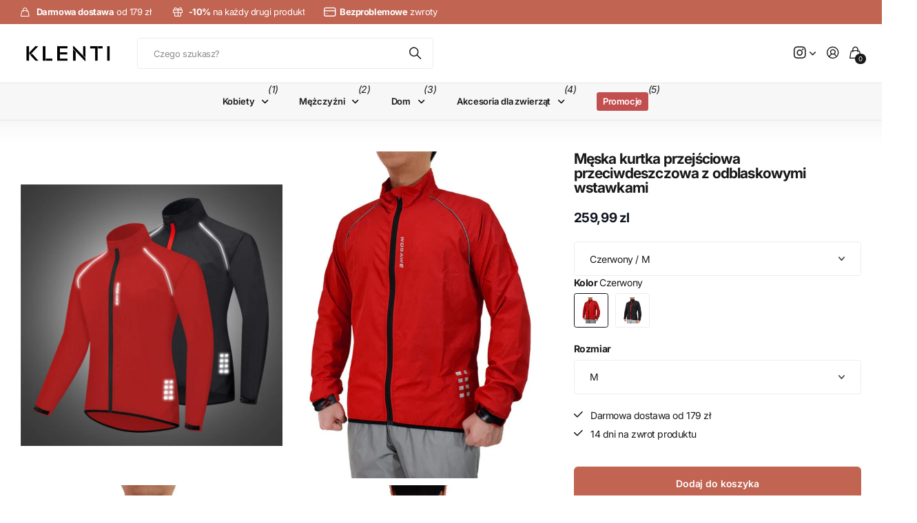

--- FILE ---
content_type: text/html; charset=utf-8
request_url: https://klenti.pl/products/meska-kurtka-przejsciowa-przeciwdeszczowa-z-odblaskowymi-wstawkami
body_size: 64735
content:
<!doctype html>
<html
  lang="pl"
  data-theme="next"
  dir="ltr"
  class="no-js btn-hover-up "
>
  <head>
    <meta charset="utf-8">
    <meta http-equiv="x-ua-compatible" content="ie=edge">
    <title>
      Męska kurtka przejściowa przeciwdeszczowa z odblaskowymi wstawkami
       &ndash; Klenti.pl
    </title><meta name="description" content="Typ: męska kurtka przejściowa przeciwdeszczowa Wodoodporny materiał Odblaskowe wstawki Zapinana na zamek Dostępna w dwóch wariantach kolorystycznych: czerwonym i czarnym  Rozmiar  Klatka piersiowa (cm)  M  96-102  L  106-110  XL  110-118  2XL  118-126 3XL 126-132"><meta name="theme-color" content="">
    <meta name="MobileOptimized" content="320">
    <meta name="HandheldFriendly" content="true">
    <meta
      name="viewport"
      content="width=device-width, initial-scale=1, minimum-scale=1, maximum-scale=5, viewport-fit=cover, shrink-to-fit=no"
    >
    <meta name="msapplication-config" content="//klenti.pl/cdn/shop/t/25/assets/browserconfig.xml?v=52024572095365081671761665028">
    <link rel="canonical" href="https://klenti.pl/products/meska-kurtka-przejsciowa-przeciwdeszczowa-z-odblaskowymi-wstawkami">
    <link rel="preconnect" href="https://fonts.shopifycdn.com" crossorigin><link rel="preload" as="style" href="//klenti.pl/cdn/shop/t/25/assets/screen.css?v=163553309437769543821761665028">
    <link rel="preload" as="style" href="//klenti.pl/cdn/shop/t/25/assets/screen-settings.css?v=738851400902660561762155468">
    
<link rel="preload" as="font" href="//klenti.pl/cdn/fonts/inter/inter_n7.02711e6b374660cfc7915d1afc1c204e633421e4.woff2" type="font/woff2" crossorigin>
    <link rel="preload" as="font" href="//klenti.pl/cdn/fonts/inter/inter_n4.b2a3f24c19b4de56e8871f609e73ca7f6d2e2bb9.woff2" type="font/woff2" crossorigin>
    <link rel="preload" as="font" href="//klenti.pl/cdn/shop/t/25/assets/icomoon.woff?v=131928518403279058281761665028" crossorigin>
    <link media="screen" rel="stylesheet" href="//klenti.pl/cdn/shop/t/25/assets/screen.css?v=163553309437769543821761665028" id="core-css">
    
    <noscript><link rel="stylesheet" href="//klenti.pl/cdn/shop/t/25/assets/async-menu.css?v=42198473107064888151761665028"></noscript><link media="screen" rel="stylesheet" href="//klenti.pl/cdn/shop/t/25/assets/page-product.css?v=96510261905101205411761665028" id="product-css"><link media="screen" rel="stylesheet" href="//klenti.pl/cdn/shop/t/25/assets/screen-settings.css?v=738851400902660561762155468" id="custom-css"><link rel="icon" href="//klenti.pl/cdn/shop/files/KLENTI_40x40_px.png?crop=center&height=32&v=1650911914&width=32" type="image/png">
      <link rel="mask-icon" href="safari-pinned-tab.svg" color="#333333">
      <link rel="apple-touch-icon" href="apple-touch-icon.png"><script>
      document.documentElement.classList.remove('no-js');
    </script>
    <meta name="msapplication-config" content="//klenti.pl/cdn/shop/t/25/assets/browserconfig.xml?v=52024572095365081671761665028">
<meta property="og:title" content="Męska kurtka przejściowa przeciwdeszczowa z odblaskowymi wstawkami">
<meta property="og:type" content="product">
<meta property="og:description" content="Typ: męska kurtka przejściowa przeciwdeszczowa Wodoodporny materiał Odblaskowe wstawki Zapinana na zamek Dostępna w dwóch wariantach kolorystycznych: czerwonym i czarnym  Rozmiar  Klatka piersiowa (cm)  M  96-102  L  106-110  XL  110-118  2XL  118-126 3XL 126-132">
<meta property="og:site_name" content="Klenti.pl">
<meta property="og:url" content="https://klenti.pl/products/meska-kurtka-przejsciowa-przeciwdeszczowa-z-odblaskowymi-wstawkami">

  
  <meta property="product:price:amount" content="259.99">
  <meta property="og:price:amount" content="259.99">
  <meta property="og:price:currency" content="PLN">
  <meta property="og:availability" content="instock" />

<meta property="og:image" content="//klenti.pl/cdn/shop/products/Hcb4e0c8788b74551bb9eb138e0a84445z.jpg?crop=center&height=500&v=1663314617&width=600">

<meta name="twitter:title" content="Męska kurtka przejściowa przeciwdeszczowa z odblaskowymi wstawkami">
<meta name="twitter:description" content="Typ: męska kurtka przejściowa przeciwdeszczowa Wodoodporny materiał Odblaskowe wstawki Zapinana na zamek Dostępna w dwóch wariantach kolorystycznych: czerwonym i czarnym  Rozmiar  Klatka piersiowa (cm)  M  96-102  L  106-110  XL  110-118  2XL  118-126 3XL 126-132">
<meta name="twitter:site" content="Klenti.pl">

  <meta name="twitter:card" content="//klenti.pl/cdn/shop/files/Kasztanowe_Ksztalty_Ikona_Osobiste_Logo-kopia.png?v=1648665218">

<meta property="twitter:image" content="//klenti.pl/cdn/shop/products/Hcb4e0c8788b74551bb9eb138e0a84445z.jpg?crop=center&height=500&v=1663314617&width=600">
<script type="application/ld+json">
  [{
        "@context": "https://schema.org",
        "@type": "Product",
        "name": "Męska kurtka przejściowa przeciwdeszczowa z odblaskowymi wstawkami",
        "url": "https://klenti.pl/products/meska-kurtka-przejsciowa-przeciwdeszczowa-z-odblaskowymi-wstawkami","brand": { "@type": "Brand", "name": "eprolo" },"description": "\nTyp: męska kurtka przejściowa przeciwdeszczowa\nWodoodporny materiał\nOdblaskowe wstawki\nZapinana na zamek\nDostępna w dwóch wariantach kolorystycznych: czerwonym i czarnym\n\n\n\n\n Rozmiar\n Klatka piersiowa (cm)\n\n\n M\n 96-102\n\n\n L\n 106-110\n\n\n XL\n 110-118\n\n\n 2XL\n 118-126\n\n\n3XL\n126-132\n\n\n","image": "//klenti.pl/cdn/shop/products/Hcb4e0c8788b74551bb9eb138e0a84445z.jpg?crop=center&height=500&v=1663314617&width=600","gtin8": "","sku": "77A1ACBB17A44D2FB8ECD36553DF64C8","offers": {
          "@type": "Offer",
          "price": "259.99",
          "url": "https://klenti.pl/products/meska-kurtka-przejsciowa-przeciwdeszczowa-z-odblaskowymi-wstawkami",
          "priceValidUntil": "2027-01-27",
          "priceCurrency": "PLN",
            "availability": "https://schema.org/InStock",
            "inventoryLevel": "195"}
      },
    {
      "@context": "https://schema.org/",
      "@type": "Organization",
      "url": "https://klenti.pl/products/meska-kurtka-przejsciowa-przeciwdeszczowa-z-odblaskowymi-wstawkami",
      "name": "Klenti.pl",
      "legalName": "Klenti.pl",
      "description": "Typ: męska kurtka przejściowa przeciwdeszczowa Wodoodporny materiał Odblaskowe wstawki Zapinana na zamek Dostępna w dwóch wariantach kolorystycznych: czerwonym i czarnym  Rozmiar  Klatka piersiowa (cm)  M  96-102  L  106-110  XL  110-118  2XL  118-126 3XL 126-132","logo": "//klenti.pl/cdn/shop/files/Kasztanowe_Ksztalty_Ikona_Osobiste_Logo-kopia.png?v=1648665218",
        "image": "//klenti.pl/cdn/shop/files/Kasztanowe_Ksztalty_Ikona_Osobiste_Logo-kopia.png?v=1648665218","contactPoint": {
        "@type": "ContactPoint",
        "contactType": "Customer service",
        "telephone": "514686559"
      },
      "address": {
        "@type": "PostalAddress",
        "streetAddress": "Tomasza Zana 11a",
        "addressLocality": "Lublin",
        "postalCode": "20-601",
        "addressCountry": "POLSKA"
      }
    },
    {
      "@context": "https://schema.org",
      "@type": "WebSite",
      "url": "https://klenti.pl/products/meska-kurtka-przejsciowa-przeciwdeszczowa-z-odblaskowymi-wstawkami",
      "name": "Klenti.pl",
      "description": "Typ: męska kurtka przejściowa przeciwdeszczowa Wodoodporny materiał Odblaskowe wstawki Zapinana na zamek Dostępna w dwóch wariantach kolorystycznych: czerwonym i czarnym  Rozmiar  Klatka piersiowa (cm)  M  96-102  L  106-110  XL  110-118  2XL  118-126 3XL 126-132",
      "author": [
        {
          "@type": "Organization",
          "url": "https://www.someoneyouknow.online",
          "name": "Someoneyouknow",
          "address": {
            "@type": "PostalAddress",
            "streetAddress": "Wilhelminaplein 25",
            "addressLocality": "Eindhoven",
            "addressRegion": "NB",
            "postalCode": "5611 HG",
            "addressCountry": "NL"
          }
        }
      ]
    }
  ]
</script>

    <script>window.performance && window.performance.mark && window.performance.mark('shopify.content_for_header.start');</script><meta name="google-site-verification" content="ZtNh1j1_6y7eEcexQl-TEF8XE8n4jvFvnn84jKoaSKA">
<meta id="shopify-digital-wallet" name="shopify-digital-wallet" content="/63651119335/digital_wallets/dialog">
<link rel="alternate" type="application/json+oembed" href="https://klenti.pl/products/meska-kurtka-przejsciowa-przeciwdeszczowa-z-odblaskowymi-wstawkami.oembed">
<script async="async" src="/checkouts/internal/preloads.js?locale=pl-PL"></script>
<script id="shopify-features" type="application/json">{"accessToken":"2ba0f765274ececef9480f074b8ad0ce","betas":["rich-media-storefront-analytics"],"domain":"klenti.pl","predictiveSearch":true,"shopId":63651119335,"locale":"pl"}</script>
<script>var Shopify = Shopify || {};
Shopify.shop = "klenti-pl.myshopify.com";
Shopify.locale = "pl";
Shopify.currency = {"active":"PLN","rate":"1.0"};
Shopify.country = "PL";
Shopify.theme = {"name":"Next - po zmianach kodu","id":188928065883,"schema_name":"Next","schema_version":"3.2.0","theme_store_id":2240,"role":"main"};
Shopify.theme.handle = "null";
Shopify.theme.style = {"id":null,"handle":null};
Shopify.cdnHost = "klenti.pl/cdn";
Shopify.routes = Shopify.routes || {};
Shopify.routes.root = "/";</script>
<script type="module">!function(o){(o.Shopify=o.Shopify||{}).modules=!0}(window);</script>
<script>!function(o){function n(){var o=[];function n(){o.push(Array.prototype.slice.apply(arguments))}return n.q=o,n}var t=o.Shopify=o.Shopify||{};t.loadFeatures=n(),t.autoloadFeatures=n()}(window);</script>
<script id="shop-js-analytics" type="application/json">{"pageType":"product"}</script>
<script defer="defer" async type="module" src="//klenti.pl/cdn/shopifycloud/shop-js/modules/v2/client.init-shop-cart-sync_CBup9hwf.pl.esm.js"></script>
<script defer="defer" async type="module" src="//klenti.pl/cdn/shopifycloud/shop-js/modules/v2/chunk.common_D_ekSGzr.esm.js"></script>
<script defer="defer" async type="module" src="//klenti.pl/cdn/shopifycloud/shop-js/modules/v2/chunk.modal_Djuln7dH.esm.js"></script>
<script type="module">
  await import("//klenti.pl/cdn/shopifycloud/shop-js/modules/v2/client.init-shop-cart-sync_CBup9hwf.pl.esm.js");
await import("//klenti.pl/cdn/shopifycloud/shop-js/modules/v2/chunk.common_D_ekSGzr.esm.js");
await import("//klenti.pl/cdn/shopifycloud/shop-js/modules/v2/chunk.modal_Djuln7dH.esm.js");

  window.Shopify.SignInWithShop?.initShopCartSync?.({"fedCMEnabled":true,"windoidEnabled":true});

</script>
<script>(function() {
  var isLoaded = false;
  function asyncLoad() {
    if (isLoaded) return;
    isLoaded = true;
    var urls = ["https:\/\/cdn.shopify.com\/s\/files\/1\/0636\/5111\/9335\/t\/6\/assets\/globo.filter.init.js?shop=klenti-pl.myshopify.com","https:\/\/sfdr.co\/sfdr.js?sid=43348\u0026shop=klenti-pl.myshopify.com"];
    for (var i = 0; i < urls.length; i++) {
      var s = document.createElement('script');
      s.type = 'text/javascript';
      s.async = true;
      s.src = urls[i];
      var x = document.getElementsByTagName('script')[0];
      x.parentNode.insertBefore(s, x);
    }
  };
  if(window.attachEvent) {
    window.attachEvent('onload', asyncLoad);
  } else {
    window.addEventListener('load', asyncLoad, false);
  }
})();</script>
<script id="__st">var __st={"a":63651119335,"offset":3600,"reqid":"6795c987-6385-40e2-ac10-4870b43766d1-1769521597","pageurl":"klenti.pl\/products\/meska-kurtka-przejsciowa-przeciwdeszczowa-z-odblaskowymi-wstawkami","u":"37b101ea33a8","p":"product","rtyp":"product","rid":8191085445351};</script>
<script>window.ShopifyPaypalV4VisibilityTracking = true;</script>
<script id="captcha-bootstrap">!function(){'use strict';const t='contact',e='account',n='new_comment',o=[[t,t],['blogs',n],['comments',n],[t,'customer']],c=[[e,'customer_login'],[e,'guest_login'],[e,'recover_customer_password'],[e,'create_customer']],r=t=>t.map((([t,e])=>`form[action*='/${t}']:not([data-nocaptcha='true']) input[name='form_type'][value='${e}']`)).join(','),a=t=>()=>t?[...document.querySelectorAll(t)].map((t=>t.form)):[];function s(){const t=[...o],e=r(t);return a(e)}const i='password',u='form_key',d=['recaptcha-v3-token','g-recaptcha-response','h-captcha-response',i],f=()=>{try{return window.sessionStorage}catch{return}},m='__shopify_v',_=t=>t.elements[u];function p(t,e,n=!1){try{const o=window.sessionStorage,c=JSON.parse(o.getItem(e)),{data:r}=function(t){const{data:e,action:n}=t;return t[m]||n?{data:e,action:n}:{data:t,action:n}}(c);for(const[e,n]of Object.entries(r))t.elements[e]&&(t.elements[e].value=n);n&&o.removeItem(e)}catch(o){console.error('form repopulation failed',{error:o})}}const l='form_type',E='cptcha';function T(t){t.dataset[E]=!0}const w=window,h=w.document,L='Shopify',v='ce_forms',y='captcha';let A=!1;((t,e)=>{const n=(g='f06e6c50-85a8-45c8-87d0-21a2b65856fe',I='https://cdn.shopify.com/shopifycloud/storefront-forms-hcaptcha/ce_storefront_forms_captcha_hcaptcha.v1.5.2.iife.js',D={infoText:'Chronione przez hCaptcha',privacyText:'Prywatność',termsText:'Warunki'},(t,e,n)=>{const o=w[L][v],c=o.bindForm;if(c)return c(t,g,e,D).then(n);var r;o.q.push([[t,g,e,D],n]),r=I,A||(h.body.append(Object.assign(h.createElement('script'),{id:'captcha-provider',async:!0,src:r})),A=!0)});var g,I,D;w[L]=w[L]||{},w[L][v]=w[L][v]||{},w[L][v].q=[],w[L][y]=w[L][y]||{},w[L][y].protect=function(t,e){n(t,void 0,e),T(t)},Object.freeze(w[L][y]),function(t,e,n,w,h,L){const[v,y,A,g]=function(t,e,n){const i=e?o:[],u=t?c:[],d=[...i,...u],f=r(d),m=r(i),_=r(d.filter((([t,e])=>n.includes(e))));return[a(f),a(m),a(_),s()]}(w,h,L),I=t=>{const e=t.target;return e instanceof HTMLFormElement?e:e&&e.form},D=t=>v().includes(t);t.addEventListener('submit',(t=>{const e=I(t);if(!e)return;const n=D(e)&&!e.dataset.hcaptchaBound&&!e.dataset.recaptchaBound,o=_(e),c=g().includes(e)&&(!o||!o.value);(n||c)&&t.preventDefault(),c&&!n&&(function(t){try{if(!f())return;!function(t){const e=f();if(!e)return;const n=_(t);if(!n)return;const o=n.value;o&&e.removeItem(o)}(t);const e=Array.from(Array(32),(()=>Math.random().toString(36)[2])).join('');!function(t,e){_(t)||t.append(Object.assign(document.createElement('input'),{type:'hidden',name:u})),t.elements[u].value=e}(t,e),function(t,e){const n=f();if(!n)return;const o=[...t.querySelectorAll(`input[type='${i}']`)].map((({name:t})=>t)),c=[...d,...o],r={};for(const[a,s]of new FormData(t).entries())c.includes(a)||(r[a]=s);n.setItem(e,JSON.stringify({[m]:1,action:t.action,data:r}))}(t,e)}catch(e){console.error('failed to persist form',e)}}(e),e.submit())}));const S=(t,e)=>{t&&!t.dataset[E]&&(n(t,e.some((e=>e===t))),T(t))};for(const o of['focusin','change'])t.addEventListener(o,(t=>{const e=I(t);D(e)&&S(e,y())}));const B=e.get('form_key'),M=e.get(l),P=B&&M;t.addEventListener('DOMContentLoaded',(()=>{const t=y();if(P)for(const e of t)e.elements[l].value===M&&p(e,B);[...new Set([...A(),...v().filter((t=>'true'===t.dataset.shopifyCaptcha))])].forEach((e=>S(e,t)))}))}(h,new URLSearchParams(w.location.search),n,t,e,['guest_login'])})(!0,!0)}();</script>
<script integrity="sha256-4kQ18oKyAcykRKYeNunJcIwy7WH5gtpwJnB7kiuLZ1E=" data-source-attribution="shopify.loadfeatures" defer="defer" src="//klenti.pl/cdn/shopifycloud/storefront/assets/storefront/load_feature-a0a9edcb.js" crossorigin="anonymous"></script>
<script data-source-attribution="shopify.dynamic_checkout.dynamic.init">var Shopify=Shopify||{};Shopify.PaymentButton=Shopify.PaymentButton||{isStorefrontPortableWallets:!0,init:function(){window.Shopify.PaymentButton.init=function(){};var t=document.createElement("script");t.src="https://klenti.pl/cdn/shopifycloud/portable-wallets/latest/portable-wallets.pl.js",t.type="module",document.head.appendChild(t)}};
</script>
<script data-source-attribution="shopify.dynamic_checkout.buyer_consent">
  function portableWalletsHideBuyerConsent(e){var t=document.getElementById("shopify-buyer-consent"),n=document.getElementById("shopify-subscription-policy-button");t&&n&&(t.classList.add("hidden"),t.setAttribute("aria-hidden","true"),n.removeEventListener("click",e))}function portableWalletsShowBuyerConsent(e){var t=document.getElementById("shopify-buyer-consent"),n=document.getElementById("shopify-subscription-policy-button");t&&n&&(t.classList.remove("hidden"),t.removeAttribute("aria-hidden"),n.addEventListener("click",e))}window.Shopify?.PaymentButton&&(window.Shopify.PaymentButton.hideBuyerConsent=portableWalletsHideBuyerConsent,window.Shopify.PaymentButton.showBuyerConsent=portableWalletsShowBuyerConsent);
</script>
<script data-source-attribution="shopify.dynamic_checkout.cart.bootstrap">document.addEventListener("DOMContentLoaded",(function(){function t(){return document.querySelector("shopify-accelerated-checkout-cart, shopify-accelerated-checkout")}if(t())Shopify.PaymentButton.init();else{new MutationObserver((function(e,n){t()&&(Shopify.PaymentButton.init(),n.disconnect())})).observe(document.body,{childList:!0,subtree:!0})}}));
</script>
<link id="shopify-accelerated-checkout-styles" rel="stylesheet" media="screen" href="https://klenti.pl/cdn/shopifycloud/portable-wallets/latest/accelerated-checkout-backwards-compat.css" crossorigin="anonymous">
<style id="shopify-accelerated-checkout-cart">
        #shopify-buyer-consent {
  margin-top: 1em;
  display: inline-block;
  width: 100%;
}

#shopify-buyer-consent.hidden {
  display: none;
}

#shopify-subscription-policy-button {
  background: none;
  border: none;
  padding: 0;
  text-decoration: underline;
  font-size: inherit;
  cursor: pointer;
}

#shopify-subscription-policy-button::before {
  box-shadow: none;
}

      </style>

<script>window.performance && window.performance.mark && window.performance.mark('shopify.content_for_header.end');</script>
    
    <style>
      :root {
          --scheme-1:                      #ffffff;
          --scheme-1_solid:                #ffffff;
          --scheme-1_bg:                   var(--scheme-1);
          --scheme-1_bg_dark:              var(--scheme-1_bg);
          --scheme-1_bg_var:               var(--scheme-1_bg_dark);
          --scheme-1_bg_secondary:         #f2f2f2;
          --scheme-1_fg:                   #191919;
          --scheme-1_fg_sat:               #d8d8d8;
          --scheme-1_title:                #191919;
          --scheme-1_title_solid:          #191919;

          --scheme-1_primary_btn_bg:       #0e1320;
          --scheme-1_primary_btn_bg_dark:  #030407;
          --scheme-1_primary_btn_fg:       #f2f2f2;
          --scheme-1_secondary_btn_bg:     #0e1320;
          --scheme-1_secondary_btn_bg_dark:#030407;
          --scheme-1_secondary_btn_fg:     #ffffff;
          --scheme-1_tertiary_btn_bg:      #0280ff;
          --scheme-1_tertiary_btn_bg_dark: #006edd;
          --scheme-1_tertiary_btn_fg:      #ffffff;
          --scheme-1_btn_bg:       		var(--scheme-1_primary_btn_bg);
          --scheme-1_btn_bg_dark:  		var(--scheme-1_primary_btn_bg_dark);
          --scheme-1_btn_fg:       		var(--scheme-1_primary_btn_fg);
          --scheme-1_bd:                   #ececec;
          --scheme-1_input_bg:             #ffffff;
          --scheme-1_input_bg_dark:        #f2f2f2;
          --scheme-1_input_fg:             #191919;
          --scheme-1_input_pl:             #232323;
          --scheme-1_accent:               #0e1320;
          --scheme-1_accent_gradient:      linear-gradient(120deg, rgba(49, 132, 73, 0.36), rgba(255, 243, 234, 1) 100%);
          
          --scheme-1_fg_brightness: 0; 
          
            --body_bg:            				var(--scheme-1_bg);
          
          --scheme-1_bg_darkmode:        #191919;
          --scheme-1_fg_darkmode:        #ffffff;
          --scheme-1_primary_btn_bg_darkmode: #e76c00;
          --scheme-1_primary_btn_fg_darkmode: #ffffff;
          --scheme-1_accent_darkmode:    #f9af11;
        }
        :root, [class*="palette-scheme-1"], [data-active-content*="scheme-1"] {
        --primary_bg:             var(--scheme-1_bg);
        --bg_secondary:           var(--scheme-1_bg_secondary);
        --primary_text:           var(--scheme-1_fg);
        --primary_text_h:         var(--scheme-1_title);
        --headings_text:          var(--primary_text_h);
        --headings_text_solid:    var(--scheme-1_title_solid);
        --primary_btn_bg:         var(--scheme-1_primary_btn_bg);
        --primary_btn_bg_dark:    var(--scheme-1_primary_btn_bg_dark);
        --primary_btn_fg:       var(--scheme-1_primary_btn_fg);
        --secondary_btn_bg:       var(--scheme-1_secondary_btn_bg);
        --secondary_btn_bg_dark:  var(--scheme-1_secondary_btn_bg_dark);
        --secondary_btn_fg:     var(--scheme-1_secondary_btn_fg);
        --tertiary_btn_bg:        var(--scheme-1_tertiary_btn_bg);
        --tertiary_btn_bg_dark:   var(--scheme-1_tertiary_btn_bg_dark);
        --tertiary_btn_fg:      var(--scheme-1_tertiary_btn_fg);
        --input_bg:               var(--scheme-1_input_bg);
        --input_bg_dark:          var(--scheme-1_input_bg_dark);
        --input_fg:               var(--scheme-1_input_fg);
        --input_pl:               var(--scheme-1_input_pl);
        --input_bd:               var(--scheme-1_bd);
        --custom_bd:              var(--custom_input_bd);
        --secondary_bg: 		  var(--primary_btn_bg);
        --accent:                 var(--scheme-1_accent);
        --theme_bg:               var(--accent);
        --accent_gradient:        var(--scheme-1_accent_gradient);
        --primary_text_brightness:var(--scheme-1_fg_brightness);
        --primary_default_body_text:     var(--scheme-1_fg);
        --primary_default_heading_text:  var(--scheme-1_title);
        }
        
        .day-switched {
          --scheme-1_bg:     var(--scheme-1_bg_darkmode);
          --scheme-1_fg:     var(--scheme-1_fg_darkmode);
          --scheme-1_btn_bg: var(--scheme-1_primary_btn_bg_darkmode);
          --scheme-1_btn_fg: var(--scheme-1_primary_btn_fg_darkmode);
          --scheme-1_accent: var(--scheme-1_accent_darkmode);
        }
        .day-switched, .day-switched [class*="palette-scheme-1"], .day-switched [data-active-content*="scheme-1"] {
          --primary_bg:             var(--scheme-1_bg);
          --bg_secondary:           var(--primary_bg);
          --primary_text:           var(--scheme-1_fg);
          --primary_text_h:         var(--primary_text);
          --headings_text:          var(--primary_text);
          --headings_text_solid:    var(--primary_text);
          --primary_btn_bg:         var(--scheme-1_btn_bg);
          --primary_btn_bg_dark:    var(--primary_btn_bg);
          --primary_btn_fg:         var(--scheme-1_btn_fg);
          --secondary_btn_bg:       var(--primary_btn_bg);
          --secondary_btn_bg_dark:  var(--primary_btn_bg);
          --secondary_btn_fg:       var(--primary_btn_fg);
          --tertiary_btn_bg:        var(--primary_btn_bg);
          --tertiary_btn_bg_dark:   var(--primary_btn_bg);
          --tertiary_btn_fg:        var(--primary_btn_fg);
          --primary_default_body_text:     var(--primary_text);
          --primary_default_heading_text:  var(--primary_text);
          --accent:                 var(--scheme-1_accent);
          
            --body_bg:            	var(--primary_bg);
          
        }
      :root {
          --scheme-2:                      #191919;
          --scheme-2_solid:                #191919;
          --scheme-2_bg:                   var(--scheme-2);
          --scheme-2_bg_dark:              #141414;
          --scheme-2_bg_var:               var(--scheme-2_bg_dark);
          --scheme-2_bg_secondary:         #3e3737;
          --scheme-2_fg:                   #ffffff;
          --scheme-2_fg_sat:               #ffffff;
          --scheme-2_title:                #ffffff;
          --scheme-2_title_solid:          #ffffff;

          --scheme-2_primary_btn_bg:       #ffffff;
          --scheme-2_primary_btn_bg_dark:  #ededed;
          --scheme-2_primary_btn_fg:       #191919;
          --scheme-2_secondary_btn_bg:     #e76c00;
          --scheme-2_secondary_btn_bg_dark:#c35b00;
          --scheme-2_secondary_btn_fg:     #ffffff;
          --scheme-2_tertiary_btn_bg:      #191919;
          --scheme-2_tertiary_btn_bg_dark: #070707;
          --scheme-2_tertiary_btn_fg:      #ffffff;
          --scheme-2_btn_bg:       		var(--scheme-2_primary_btn_bg);
          --scheme-2_btn_bg_dark:  		var(--scheme-2_primary_btn_bg_dark);
          --scheme-2_btn_fg:       		var(--scheme-2_primary_btn_fg);
          --scheme-2_bd:                   #ececec;
          --scheme-2_input_bg:             #ffffff;
          --scheme-2_input_bg_dark:        #f2f2f2;
          --scheme-2_input_fg:             #191919;
          --scheme-2_input_pl:             #232323;
          --scheme-2_accent:               #0280ff;
          --scheme-2_accent_gradient:      #0280ff;
          
          --scheme-2_fg_brightness: 1; 
          
          --scheme-2_bg_darkmode:        #191919;
          --scheme-2_fg_darkmode:        #ffffff;
          --scheme-2_primary_btn_bg_darkmode: #e76c00;
          --scheme-2_primary_btn_fg_darkmode: #ffffff;
          --scheme-2_accent_darkmode:    #f9af11;
        }
        [class*="palette-scheme-2"], [data-active-content*="scheme-2"] {
        --primary_bg:             var(--scheme-2_bg);
        --bg_secondary:           var(--scheme-2_bg_secondary);
        --primary_text:           var(--scheme-2_fg);
        --primary_text_h:         var(--scheme-2_title);
        --headings_text:          var(--primary_text_h);
        --headings_text_solid:    var(--scheme-2_title_solid);
        --primary_btn_bg:         var(--scheme-2_primary_btn_bg);
        --primary_btn_bg_dark:    var(--scheme-2_primary_btn_bg_dark);
        --primary_btn_fg:       var(--scheme-2_primary_btn_fg);
        --secondary_btn_bg:       var(--scheme-2_secondary_btn_bg);
        --secondary_btn_bg_dark:  var(--scheme-2_secondary_btn_bg_dark);
        --secondary_btn_fg:     var(--scheme-2_secondary_btn_fg);
        --tertiary_btn_bg:        var(--scheme-2_tertiary_btn_bg);
        --tertiary_btn_bg_dark:   var(--scheme-2_tertiary_btn_bg_dark);
        --tertiary_btn_fg:      var(--scheme-2_tertiary_btn_fg);
        --input_bg:               var(--scheme-2_input_bg);
        --input_bg_dark:          var(--scheme-2_input_bg_dark);
        --input_fg:               var(--scheme-2_input_fg);
        --input_pl:               var(--scheme-2_input_pl);
        --input_bd:               var(--scheme-2_bd);
        --custom_bd:              var(--custom_input_bd);
        --secondary_bg: 		  var(--primary_btn_bg);
        --accent:                 var(--scheme-2_accent);
        --theme_bg:               var(--accent);
        --accent_gradient:        var(--scheme-2_accent_gradient);
        --primary_text_brightness:var(--scheme-2_fg_brightness);
        --primary_default_body_text:     var(--scheme-1_fg);
        --primary_default_heading_text:  var(--scheme-1_title);
        }
        
        .day-switched {
          --scheme-2_bg:     var(--scheme-2_bg_darkmode);
          --scheme-2_fg:     var(--scheme-2_fg_darkmode);
          --scheme-2_btn_bg: var(--scheme-2_primary_btn_bg_darkmode);
          --scheme-2_btn_fg: var(--scheme-2_primary_btn_fg_darkmode);
          --scheme-2_accent: var(--scheme-2_accent_darkmode);
        }
        .day-switched [class*="palette-scheme-2"], .day-switched [data-active-content*="scheme-2"] {
          --primary_bg:             var(--scheme-2_bg);
          --bg_secondary:           var(--primary_bg);
          --primary_text:           var(--scheme-2_fg);
          --primary_text_h:         var(--primary_text);
          --headings_text:          var(--primary_text);
          --headings_text_solid:    var(--primary_text);
          --primary_btn_bg:         var(--scheme-2_btn_bg);
          --primary_btn_bg_dark:    var(--primary_btn_bg);
          --primary_btn_fg:         var(--scheme-2_btn_fg);
          --secondary_btn_bg:       var(--primary_btn_bg);
          --secondary_btn_bg_dark:  var(--primary_btn_bg);
          --secondary_btn_fg:       var(--primary_btn_fg);
          --tertiary_btn_bg:        var(--primary_btn_bg);
          --tertiary_btn_bg_dark:   var(--primary_btn_bg);
          --tertiary_btn_fg:        var(--primary_btn_fg);
          --primary_default_body_text:     var(--primary_text);
          --primary_default_heading_text:  var(--primary_text);
          --accent:                 var(--scheme-2_accent);
          
        }
      :root {
          --scheme-3:                      #f7f7f7;
          --scheme-3_solid:                #f7f7f7;
          --scheme-3_bg:                   var(--scheme-3);
          --scheme-3_bg_dark:              #f2f2f2;
          --scheme-3_bg_var:               var(--scheme-3_bg_dark);
          --scheme-3_bg_secondary:         #ffffff;
          --scheme-3_fg:                   #191919;
          --scheme-3_fg_sat:               #d8d8d8;
          --scheme-3_title:                #191919;
          --scheme-3_title_solid:          #191919;

          --scheme-3_primary_btn_bg:       #0280ff;
          --scheme-3_primary_btn_bg_dark:  #006edd;
          --scheme-3_primary_btn_fg:       #ffffff;
          --scheme-3_secondary_btn_bg:     #e76c00;
          --scheme-3_secondary_btn_bg_dark:#c35b00;
          --scheme-3_secondary_btn_fg:     #ffffff;
          --scheme-3_tertiary_btn_bg:      #191919;
          --scheme-3_tertiary_btn_bg_dark: #070707;
          --scheme-3_tertiary_btn_fg:      #ffffff;
          --scheme-3_btn_bg:       		var(--scheme-3_primary_btn_bg);
          --scheme-3_btn_bg_dark:  		var(--scheme-3_primary_btn_bg_dark);
          --scheme-3_btn_fg:       		var(--scheme-3_primary_btn_fg);
          --scheme-3_bd:                   #e5e5e5;
          --scheme-3_input_bg:             #ffffff;
          --scheme-3_input_bg_dark:        #f2f2f2;
          --scheme-3_input_fg:             #191919;
          --scheme-3_input_pl:             #232323;
          --scheme-3_accent:               #e76c00;
          --scheme-3_accent_gradient:      #e76c00;
          
          --scheme-3_fg_brightness: 0; 
          
          --scheme-3_bg_darkmode:        #191919;
          --scheme-3_fg_darkmode:        #ffffff;
          --scheme-3_primary_btn_bg_darkmode: #e76c00;
          --scheme-3_primary_btn_fg_darkmode: #ffffff;
          --scheme-3_accent_darkmode:    #f9af11;
        }
        [class*="palette-scheme-3"], [data-active-content*="scheme-3"] {
        --primary_bg:             var(--scheme-3_bg);
        --bg_secondary:           var(--scheme-3_bg_secondary);
        --primary_text:           var(--scheme-3_fg);
        --primary_text_h:         var(--scheme-3_title);
        --headings_text:          var(--primary_text_h);
        --headings_text_solid:    var(--scheme-3_title_solid);
        --primary_btn_bg:         var(--scheme-3_primary_btn_bg);
        --primary_btn_bg_dark:    var(--scheme-3_primary_btn_bg_dark);
        --primary_btn_fg:       var(--scheme-3_primary_btn_fg);
        --secondary_btn_bg:       var(--scheme-3_secondary_btn_bg);
        --secondary_btn_bg_dark:  var(--scheme-3_secondary_btn_bg_dark);
        --secondary_btn_fg:     var(--scheme-3_secondary_btn_fg);
        --tertiary_btn_bg:        var(--scheme-3_tertiary_btn_bg);
        --tertiary_btn_bg_dark:   var(--scheme-3_tertiary_btn_bg_dark);
        --tertiary_btn_fg:      var(--scheme-3_tertiary_btn_fg);
        --input_bg:               var(--scheme-3_input_bg);
        --input_bg_dark:          var(--scheme-3_input_bg_dark);
        --input_fg:               var(--scheme-3_input_fg);
        --input_pl:               var(--scheme-3_input_pl);
        --input_bd:               var(--scheme-3_bd);
        --custom_bd:              var(--custom_input_bd);
        --secondary_bg: 		  var(--primary_btn_bg);
        --accent:                 var(--scheme-3_accent);
        --theme_bg:               var(--accent);
        --accent_gradient:        var(--scheme-3_accent_gradient);
        --primary_text_brightness:var(--scheme-3_fg_brightness);
        --primary_default_body_text:     var(--scheme-1_fg);
        --primary_default_heading_text:  var(--scheme-1_title);
        }
        
        .day-switched {
          --scheme-3_bg:     var(--scheme-3_bg_darkmode);
          --scheme-3_fg:     var(--scheme-3_fg_darkmode);
          --scheme-3_btn_bg: var(--scheme-3_primary_btn_bg_darkmode);
          --scheme-3_btn_fg: var(--scheme-3_primary_btn_fg_darkmode);
          --scheme-3_accent: var(--scheme-3_accent_darkmode);
        }
        .day-switched [class*="palette-scheme-3"], .day-switched [data-active-content*="scheme-3"] {
          --primary_bg:             var(--scheme-3_bg);
          --bg_secondary:           var(--primary_bg);
          --primary_text:           var(--scheme-3_fg);
          --primary_text_h:         var(--primary_text);
          --headings_text:          var(--primary_text);
          --headings_text_solid:    var(--primary_text);
          --primary_btn_bg:         var(--scheme-3_btn_bg);
          --primary_btn_bg_dark:    var(--primary_btn_bg);
          --primary_btn_fg:         var(--scheme-3_btn_fg);
          --secondary_btn_bg:       var(--primary_btn_bg);
          --secondary_btn_bg_dark:  var(--primary_btn_bg);
          --secondary_btn_fg:       var(--primary_btn_fg);
          --tertiary_btn_bg:        var(--primary_btn_bg);
          --tertiary_btn_bg_dark:   var(--primary_btn_bg);
          --tertiary_btn_fg:        var(--primary_btn_fg);
          --primary_default_body_text:     var(--primary_text);
          --primary_default_heading_text:  var(--primary_text);
          --accent:                 var(--scheme-3_accent);
          
        }
      :root {
          --scheme-4:                      #c16452;
          --scheme-4_solid:                #c16452;
          --scheme-4_bg:                   var(--scheme-4);
          --scheme-4_bg_dark:              #be5d4a;
          --scheme-4_bg_var:               var(--scheme-4_bg_dark);
          --scheme-4_bg_secondary:         #020101;
          --scheme-4_fg:                   #ffffff;
          --scheme-4_fg_sat:               #ffffff;
          --scheme-4_title:                #ffffff;
          --scheme-4_title_solid:          #ffffff;

          --scheme-4_primary_btn_bg:       #ffffff;
          --scheme-4_primary_btn_bg_dark:  #ededed;
          --scheme-4_primary_btn_fg:       #191919;
          --scheme-4_secondary_btn_bg:     #0e1320;
          --scheme-4_secondary_btn_bg_dark:#030407;
          --scheme-4_secondary_btn_fg:     #ffffff;
          --scheme-4_tertiary_btn_bg:      #f2f1ec;
          --scheme-4_tertiary_btn_bg_dark: #e3e1d7;
          --scheme-4_tertiary_btn_fg:      #191919;
          --scheme-4_btn_bg:       		var(--scheme-4_primary_btn_bg);
          --scheme-4_btn_bg_dark:  		var(--scheme-4_primary_btn_bg_dark);
          --scheme-4_btn_fg:       		var(--scheme-4_primary_btn_fg);
          --scheme-4_bd:                   #e5e5e5;
          --scheme-4_input_bg:             #ffffff;
          --scheme-4_input_bg_dark:        #f2f2f2;
          --scheme-4_input_fg:             #191919;
          --scheme-4_input_pl:             #232323;
          --scheme-4_accent:               #0280ff;
          --scheme-4_accent_gradient:      #0280ff;
          
          --scheme-4_fg_brightness: 1; 
          
          --scheme-4_bg_darkmode:        #191919;
          --scheme-4_fg_darkmode:        #ffffff;
          --scheme-4_primary_btn_bg_darkmode: #c16452;
          --scheme-4_primary_btn_fg_darkmode: #ffffff;
          --scheme-4_accent_darkmode:    #f9af11;
        }
        [class*="palette-scheme-4"], [data-active-content*="scheme-4"] {
        --primary_bg:             var(--scheme-4_bg);
        --bg_secondary:           var(--scheme-4_bg_secondary);
        --primary_text:           var(--scheme-4_fg);
        --primary_text_h:         var(--scheme-4_title);
        --headings_text:          var(--primary_text_h);
        --headings_text_solid:    var(--scheme-4_title_solid);
        --primary_btn_bg:         var(--scheme-4_primary_btn_bg);
        --primary_btn_bg_dark:    var(--scheme-4_primary_btn_bg_dark);
        --primary_btn_fg:       var(--scheme-4_primary_btn_fg);
        --secondary_btn_bg:       var(--scheme-4_secondary_btn_bg);
        --secondary_btn_bg_dark:  var(--scheme-4_secondary_btn_bg_dark);
        --secondary_btn_fg:     var(--scheme-4_secondary_btn_fg);
        --tertiary_btn_bg:        var(--scheme-4_tertiary_btn_bg);
        --tertiary_btn_bg_dark:   var(--scheme-4_tertiary_btn_bg_dark);
        --tertiary_btn_fg:      var(--scheme-4_tertiary_btn_fg);
        --input_bg:               var(--scheme-4_input_bg);
        --input_bg_dark:          var(--scheme-4_input_bg_dark);
        --input_fg:               var(--scheme-4_input_fg);
        --input_pl:               var(--scheme-4_input_pl);
        --input_bd:               var(--scheme-4_bd);
        --custom_bd:              var(--custom_input_bd);
        --secondary_bg: 		  var(--primary_btn_bg);
        --accent:                 var(--scheme-4_accent);
        --theme_bg:               var(--accent);
        --accent_gradient:        var(--scheme-4_accent_gradient);
        --primary_text_brightness:var(--scheme-4_fg_brightness);
        --primary_default_body_text:     var(--scheme-1_fg);
        --primary_default_heading_text:  var(--scheme-1_title);
        }
        
        .day-switched {
          --scheme-4_bg:     var(--scheme-4_bg_darkmode);
          --scheme-4_fg:     var(--scheme-4_fg_darkmode);
          --scheme-4_btn_bg: var(--scheme-4_primary_btn_bg_darkmode);
          --scheme-4_btn_fg: var(--scheme-4_primary_btn_fg_darkmode);
          --scheme-4_accent: var(--scheme-4_accent_darkmode);
        }
        .day-switched [class*="palette-scheme-4"], .day-switched [data-active-content*="scheme-4"] {
          --primary_bg:             var(--scheme-4_bg);
          --bg_secondary:           var(--primary_bg);
          --primary_text:           var(--scheme-4_fg);
          --primary_text_h:         var(--primary_text);
          --headings_text:          var(--primary_text);
          --headings_text_solid:    var(--primary_text);
          --primary_btn_bg:         var(--scheme-4_btn_bg);
          --primary_btn_bg_dark:    var(--primary_btn_bg);
          --primary_btn_fg:         var(--scheme-4_btn_fg);
          --secondary_btn_bg:       var(--primary_btn_bg);
          --secondary_btn_bg_dark:  var(--primary_btn_bg);
          --secondary_btn_fg:       var(--primary_btn_fg);
          --tertiary_btn_bg:        var(--primary_btn_bg);
          --tertiary_btn_bg_dark:   var(--primary_btn_bg);
          --tertiary_btn_fg:        var(--primary_btn_fg);
          --primary_default_body_text:     var(--primary_text);
          --primary_default_heading_text:  var(--primary_text);
          --accent:                 var(--scheme-4_accent);
          
        }
      :root {
          --scheme-5:                      #0280ff;
          --scheme-5_solid:                #0280ff;
          --scheme-5_bg:                   var(--scheme-5);
          --scheme-5_bg_dark:              #007bf7;
          --scheme-5_bg_var:               var(--scheme-5_bg_dark);
          --scheme-5_bg_secondary:         #ffffff;
          --scheme-5_fg:                   #ffffff;
          --scheme-5_fg_sat:               #ffffff;
          --scheme-5_title:                #ffffff;
          --scheme-5_title_solid:          #ffffff;

          --scheme-5_primary_btn_bg:       #ffffff;
          --scheme-5_primary_btn_bg_dark:  #ededed;
          --scheme-5_primary_btn_fg:       #191919;
          --scheme-5_secondary_btn_bg:     #e76c00;
          --scheme-5_secondary_btn_bg_dark:#c35b00;
          --scheme-5_secondary_btn_fg:     #ffffff;
          --scheme-5_tertiary_btn_bg:      #191919;
          --scheme-5_tertiary_btn_bg_dark: #070707;
          --scheme-5_tertiary_btn_fg:      #ffffff;
          --scheme-5_btn_bg:       		var(--scheme-5_primary_btn_bg);
          --scheme-5_btn_bg_dark:  		var(--scheme-5_primary_btn_bg_dark);
          --scheme-5_btn_fg:       		var(--scheme-5_primary_btn_fg);
          --scheme-5_bd:                   #e5e5e5;
          --scheme-5_input_bg:             #ffffff;
          --scheme-5_input_bg_dark:        #f2f2f2;
          --scheme-5_input_fg:             #191919;
          --scheme-5_input_pl:             #232323;
          --scheme-5_accent:               #0280ff;
          --scheme-5_accent_gradient:      #0280ff;
          
          --scheme-5_fg_brightness: 1; 
          
          --scheme-5_bg_darkmode:        #191919;
          --scheme-5_fg_darkmode:        #ffffff;
          --scheme-5_primary_btn_bg_darkmode: #e76c00;
          --scheme-5_primary_btn_fg_darkmode: #ffffff;
          --scheme-5_accent_darkmode:    #f9af11;
        }
        [class*="palette-scheme-5"], [data-active-content*="scheme-5"] {
        --primary_bg:             var(--scheme-5_bg);
        --bg_secondary:           var(--scheme-5_bg_secondary);
        --primary_text:           var(--scheme-5_fg);
        --primary_text_h:         var(--scheme-5_title);
        --headings_text:          var(--primary_text_h);
        --headings_text_solid:    var(--scheme-5_title_solid);
        --primary_btn_bg:         var(--scheme-5_primary_btn_bg);
        --primary_btn_bg_dark:    var(--scheme-5_primary_btn_bg_dark);
        --primary_btn_fg:       var(--scheme-5_primary_btn_fg);
        --secondary_btn_bg:       var(--scheme-5_secondary_btn_bg);
        --secondary_btn_bg_dark:  var(--scheme-5_secondary_btn_bg_dark);
        --secondary_btn_fg:     var(--scheme-5_secondary_btn_fg);
        --tertiary_btn_bg:        var(--scheme-5_tertiary_btn_bg);
        --tertiary_btn_bg_dark:   var(--scheme-5_tertiary_btn_bg_dark);
        --tertiary_btn_fg:      var(--scheme-5_tertiary_btn_fg);
        --input_bg:               var(--scheme-5_input_bg);
        --input_bg_dark:          var(--scheme-5_input_bg_dark);
        --input_fg:               var(--scheme-5_input_fg);
        --input_pl:               var(--scheme-5_input_pl);
        --input_bd:               var(--scheme-5_bd);
        --custom_bd:              var(--custom_input_bd);
        --secondary_bg: 		  var(--primary_btn_bg);
        --accent:                 var(--scheme-5_accent);
        --theme_bg:               var(--accent);
        --accent_gradient:        var(--scheme-5_accent_gradient);
        --primary_text_brightness:var(--scheme-5_fg_brightness);
        --primary_default_body_text:     var(--scheme-1_fg);
        --primary_default_heading_text:  var(--scheme-1_title);
        }
        
        .day-switched {
          --scheme-5_bg:     var(--scheme-5_bg_darkmode);
          --scheme-5_fg:     var(--scheme-5_fg_darkmode);
          --scheme-5_btn_bg: var(--scheme-5_primary_btn_bg_darkmode);
          --scheme-5_btn_fg: var(--scheme-5_primary_btn_fg_darkmode);
          --scheme-5_accent: var(--scheme-5_accent_darkmode);
        }
        .day-switched [class*="palette-scheme-5"], .day-switched [data-active-content*="scheme-5"] {
          --primary_bg:             var(--scheme-5_bg);
          --bg_secondary:           var(--primary_bg);
          --primary_text:           var(--scheme-5_fg);
          --primary_text_h:         var(--primary_text);
          --headings_text:          var(--primary_text);
          --headings_text_solid:    var(--primary_text);
          --primary_btn_bg:         var(--scheme-5_btn_bg);
          --primary_btn_bg_dark:    var(--primary_btn_bg);
          --primary_btn_fg:         var(--scheme-5_btn_fg);
          --secondary_btn_bg:       var(--primary_btn_bg);
          --secondary_btn_bg_dark:  var(--primary_btn_bg);
          --secondary_btn_fg:       var(--primary_btn_fg);
          --tertiary_btn_bg:        var(--primary_btn_bg);
          --tertiary_btn_bg_dark:   var(--primary_btn_bg);
          --tertiary_btn_fg:        var(--primary_btn_fg);
          --primary_default_body_text:     var(--primary_text);
          --primary_default_heading_text:  var(--primary_text);
          --accent:                 var(--scheme-5_accent);
          
        }
      :root {
          --scheme-6:                      #edebe6;
          --scheme-6_solid:                #edebe6;
          --scheme-6_bg:                   var(--scheme-6);
          --scheme-6_bg_dark:              #e9e6e0;
          --scheme-6_bg_var:               var(--scheme-6_bg_dark);
          --scheme-6_bg_secondary:         #fcf9f1;
          --scheme-6_fg:                   #191919;
          --scheme-6_fg_sat:               #d8d8d8;
          --scheme-6_title:                #191919;
          --scheme-6_title_solid:          #191919;

          --scheme-6_primary_btn_bg:       #e76c00;
          --scheme-6_primary_btn_bg_dark:  #c35b00;
          --scheme-6_primary_btn_fg:       #ffffff;
          --scheme-6_secondary_btn_bg:     #0280ff;
          --scheme-6_secondary_btn_bg_dark:#006edd;
          --scheme-6_secondary_btn_fg:     #ffffff;
          --scheme-6_tertiary_btn_bg:      #191919;
          --scheme-6_tertiary_btn_bg_dark: #070707;
          --scheme-6_tertiary_btn_fg:      #ffffff;
          --scheme-6_btn_bg:       		var(--scheme-6_primary_btn_bg);
          --scheme-6_btn_bg_dark:  		var(--scheme-6_primary_btn_bg_dark);
          --scheme-6_btn_fg:       		var(--scheme-6_primary_btn_fg);
          --scheme-6_bd:                   #e5e5e5;
          --scheme-6_input_bg:             #ffffff;
          --scheme-6_input_bg_dark:        #f2f2f2;
          --scheme-6_input_fg:             #191919;
          --scheme-6_input_pl:             #232323;
          --scheme-6_accent:               #0280ff;
          --scheme-6_accent_gradient:      #0280ff;
          
          --scheme-6_fg_brightness: 0; 
          
          --scheme-6_bg_darkmode:        #191919;
          --scheme-6_fg_darkmode:        #ffffff;
          --scheme-6_primary_btn_bg_darkmode: #e76c00;
          --scheme-6_primary_btn_fg_darkmode: #ffffff;
          --scheme-6_accent_darkmode:    #f9af11;
        }
        [class*="palette-scheme-6"], [data-active-content*="scheme-6"] {
        --primary_bg:             var(--scheme-6_bg);
        --bg_secondary:           var(--scheme-6_bg_secondary);
        --primary_text:           var(--scheme-6_fg);
        --primary_text_h:         var(--scheme-6_title);
        --headings_text:          var(--primary_text_h);
        --headings_text_solid:    var(--scheme-6_title_solid);
        --primary_btn_bg:         var(--scheme-6_primary_btn_bg);
        --primary_btn_bg_dark:    var(--scheme-6_primary_btn_bg_dark);
        --primary_btn_fg:       var(--scheme-6_primary_btn_fg);
        --secondary_btn_bg:       var(--scheme-6_secondary_btn_bg);
        --secondary_btn_bg_dark:  var(--scheme-6_secondary_btn_bg_dark);
        --secondary_btn_fg:     var(--scheme-6_secondary_btn_fg);
        --tertiary_btn_bg:        var(--scheme-6_tertiary_btn_bg);
        --tertiary_btn_bg_dark:   var(--scheme-6_tertiary_btn_bg_dark);
        --tertiary_btn_fg:      var(--scheme-6_tertiary_btn_fg);
        --input_bg:               var(--scheme-6_input_bg);
        --input_bg_dark:          var(--scheme-6_input_bg_dark);
        --input_fg:               var(--scheme-6_input_fg);
        --input_pl:               var(--scheme-6_input_pl);
        --input_bd:               var(--scheme-6_bd);
        --custom_bd:              var(--custom_input_bd);
        --secondary_bg: 		  var(--primary_btn_bg);
        --accent:                 var(--scheme-6_accent);
        --theme_bg:               var(--accent);
        --accent_gradient:        var(--scheme-6_accent_gradient);
        --primary_text_brightness:var(--scheme-6_fg_brightness);
        --primary_default_body_text:     var(--scheme-1_fg);
        --primary_default_heading_text:  var(--scheme-1_title);
        }
        
        .day-switched {
          --scheme-6_bg:     var(--scheme-6_bg_darkmode);
          --scheme-6_fg:     var(--scheme-6_fg_darkmode);
          --scheme-6_btn_bg: var(--scheme-6_primary_btn_bg_darkmode);
          --scheme-6_btn_fg: var(--scheme-6_primary_btn_fg_darkmode);
          --scheme-6_accent: var(--scheme-6_accent_darkmode);
        }
        .day-switched [class*="palette-scheme-6"], .day-switched [data-active-content*="scheme-6"] {
          --primary_bg:             var(--scheme-6_bg);
          --bg_secondary:           var(--primary_bg);
          --primary_text:           var(--scheme-6_fg);
          --primary_text_h:         var(--primary_text);
          --headings_text:          var(--primary_text);
          --headings_text_solid:    var(--primary_text);
          --primary_btn_bg:         var(--scheme-6_btn_bg);
          --primary_btn_bg_dark:    var(--primary_btn_bg);
          --primary_btn_fg:         var(--scheme-6_btn_fg);
          --secondary_btn_bg:       var(--primary_btn_bg);
          --secondary_btn_bg_dark:  var(--primary_btn_bg);
          --secondary_btn_fg:       var(--primary_btn_fg);
          --tertiary_btn_bg:        var(--primary_btn_bg);
          --tertiary_btn_bg_dark:   var(--primary_btn_bg);
          --tertiary_btn_fg:        var(--primary_btn_fg);
          --primary_default_body_text:     var(--primary_text);
          --primary_default_heading_text:  var(--primary_text);
          --accent:                 var(--scheme-6_accent);
          
        }
      :root {
          --scheme-7:                      linear-gradient(120deg, rgba(255, 243, 234, 1) 4%, rgba(161, 80, 36, 0.4) 100%);
          --scheme-7_solid:                #f7f7f7;
          --scheme-7_bg:                   var(--scheme-7);
          --scheme-7_bg_dark:              #f2f2f2;
          --scheme-7_bg_var:               var(--scheme-7_bg_dark);
          --scheme-7_bg_secondary:         #ffffff;
          --scheme-7_fg:                   #191919;
          --scheme-7_fg_sat:               #d8d8d8;
          --scheme-7_title:                #191919;
          --scheme-7_title_solid:          #191919;

          --scheme-7_primary_btn_bg:       #e76c00;
          --scheme-7_primary_btn_bg_dark:  #c35b00;
          --scheme-7_primary_btn_fg:       #ffffff;
          --scheme-7_secondary_btn_bg:     #0280ff;
          --scheme-7_secondary_btn_bg_dark:#006edd;
          --scheme-7_secondary_btn_fg:     #ffffff;
          --scheme-7_tertiary_btn_bg:      #191919;
          --scheme-7_tertiary_btn_bg_dark: #070707;
          --scheme-7_tertiary_btn_fg:      #ffffff;
          --scheme-7_btn_bg:       		var(--scheme-7_primary_btn_bg);
          --scheme-7_btn_bg_dark:  		var(--scheme-7_primary_btn_bg_dark);
          --scheme-7_btn_fg:       		var(--scheme-7_primary_btn_fg);
          --scheme-7_bd:                   #e5e5e5;
          --scheme-7_input_bg:             #ffffff;
          --scheme-7_input_bg_dark:        #f2f2f2;
          --scheme-7_input_fg:             #e76c00;
          --scheme-7_input_pl:             #fb7600;
          --scheme-7_accent:               #0280ff;
          --scheme-7_accent_gradient:      #0280ff;
          
          --scheme-7_fg_brightness: 0; 
          
          --scheme-7_bg_darkmode:        #191919;
          --scheme-7_fg_darkmode:        #ffffff;
          --scheme-7_primary_btn_bg_darkmode: #e76c00;
          --scheme-7_primary_btn_fg_darkmode: #ffffff;
          --scheme-7_accent_darkmode:    #f9af11;
        }
        [class*="palette-scheme-7"], [data-active-content*="scheme-7"] {
        --primary_bg:             var(--scheme-7_bg);
        --bg_secondary:           var(--scheme-7_bg_secondary);
        --primary_text:           var(--scheme-7_fg);
        --primary_text_h:         var(--scheme-7_title);
        --headings_text:          var(--primary_text_h);
        --headings_text_solid:    var(--scheme-7_title_solid);
        --primary_btn_bg:         var(--scheme-7_primary_btn_bg);
        --primary_btn_bg_dark:    var(--scheme-7_primary_btn_bg_dark);
        --primary_btn_fg:       var(--scheme-7_primary_btn_fg);
        --secondary_btn_bg:       var(--scheme-7_secondary_btn_bg);
        --secondary_btn_bg_dark:  var(--scheme-7_secondary_btn_bg_dark);
        --secondary_btn_fg:     var(--scheme-7_secondary_btn_fg);
        --tertiary_btn_bg:        var(--scheme-7_tertiary_btn_bg);
        --tertiary_btn_bg_dark:   var(--scheme-7_tertiary_btn_bg_dark);
        --tertiary_btn_fg:      var(--scheme-7_tertiary_btn_fg);
        --input_bg:               var(--scheme-7_input_bg);
        --input_bg_dark:          var(--scheme-7_input_bg_dark);
        --input_fg:               var(--scheme-7_input_fg);
        --input_pl:               var(--scheme-7_input_pl);
        --input_bd:               var(--scheme-7_bd);
        --custom_bd:              var(--custom_input_bd);
        --secondary_bg: 		  var(--primary_btn_bg);
        --accent:                 var(--scheme-7_accent);
        --theme_bg:               var(--accent);
        --accent_gradient:        var(--scheme-7_accent_gradient);
        --primary_text_brightness:var(--scheme-7_fg_brightness);
        --primary_default_body_text:     var(--scheme-1_fg);
        --primary_default_heading_text:  var(--scheme-1_title);
        }
        
        .day-switched {
          --scheme-7_bg:     var(--scheme-7_bg_darkmode);
          --scheme-7_fg:     var(--scheme-7_fg_darkmode);
          --scheme-7_btn_bg: var(--scheme-7_primary_btn_bg_darkmode);
          --scheme-7_btn_fg: var(--scheme-7_primary_btn_fg_darkmode);
          --scheme-7_accent: var(--scheme-7_accent_darkmode);
        }
        .day-switched [class*="palette-scheme-7"], .day-switched [data-active-content*="scheme-7"] {
          --primary_bg:             var(--scheme-7_bg);
          --bg_secondary:           var(--primary_bg);
          --primary_text:           var(--scheme-7_fg);
          --primary_text_h:         var(--primary_text);
          --headings_text:          var(--primary_text);
          --headings_text_solid:    var(--primary_text);
          --primary_btn_bg:         var(--scheme-7_btn_bg);
          --primary_btn_bg_dark:    var(--primary_btn_bg);
          --primary_btn_fg:         var(--scheme-7_btn_fg);
          --secondary_btn_bg:       var(--primary_btn_bg);
          --secondary_btn_bg_dark:  var(--primary_btn_bg);
          --secondary_btn_fg:       var(--primary_btn_fg);
          --tertiary_btn_bg:        var(--primary_btn_bg);
          --tertiary_btn_bg_dark:   var(--primary_btn_bg);
          --tertiary_btn_fg:        var(--primary_btn_fg);
          --primary_default_body_text:     var(--primary_text);
          --primary_default_heading_text:  var(--primary_text);
          --accent:                 var(--scheme-7_accent);
          
        }
      :root {
          --scheme-8:                      linear-gradient(170deg, rgba(231, 108, 0, 1) 3%, rgba(237, 138, 51, 1) 100%);
          --scheme-8_solid:                #e76c00;
          --scheme-8_bg:                   var(--scheme-8);
          --scheme-8_bg_dark:              #dd6700;
          --scheme-8_bg_var:               var(--scheme-8_bg_dark);
          --scheme-8_bg_secondary:         #ffffff;
          --scheme-8_fg:                   #ffffff;
          --scheme-8_fg_sat:               #ffffff;
          --scheme-8_title:                #ffffff;
          --scheme-8_title_solid:          #ffffff;

          --scheme-8_primary_btn_bg:       #ffffff;
          --scheme-8_primary_btn_bg_dark:  #ededed;
          --scheme-8_primary_btn_fg:       #191919;
          --scheme-8_secondary_btn_bg:     #0280ff;
          --scheme-8_secondary_btn_bg_dark:#006edd;
          --scheme-8_secondary_btn_fg:     #ffffff;
          --scheme-8_tertiary_btn_bg:      #e76c00;
          --scheme-8_tertiary_btn_bg_dark: #c35b00;
          --scheme-8_tertiary_btn_fg:      #ffffff;
          --scheme-8_btn_bg:       		var(--scheme-8_primary_btn_bg);
          --scheme-8_btn_bg_dark:  		var(--scheme-8_primary_btn_bg_dark);
          --scheme-8_btn_fg:       		var(--scheme-8_primary_btn_fg);
          --scheme-8_bd:                   #e5e5e5;
          --scheme-8_input_bg:             #ffffff;
          --scheme-8_input_bg_dark:        #f2f2f2;
          --scheme-8_input_fg:             #191919;
          --scheme-8_input_pl:             #232323;
          --scheme-8_accent:               #0280ff;
          --scheme-8_accent_gradient:      #0280ff;
          
          --scheme-8_fg_brightness: 1; 
          
          --scheme-8_bg_darkmode:        #191919;
          --scheme-8_fg_darkmode:        #ffffff;
          --scheme-8_primary_btn_bg_darkmode: #e76c00;
          --scheme-8_primary_btn_fg_darkmode: #ffffff;
          --scheme-8_accent_darkmode:    #f9af11;
        }
        [class*="palette-scheme-8"], [data-active-content*="scheme-8"] {
        --primary_bg:             var(--scheme-8_bg);
        --bg_secondary:           var(--scheme-8_bg_secondary);
        --primary_text:           var(--scheme-8_fg);
        --primary_text_h:         var(--scheme-8_title);
        --headings_text:          var(--primary_text_h);
        --headings_text_solid:    var(--scheme-8_title_solid);
        --primary_btn_bg:         var(--scheme-8_primary_btn_bg);
        --primary_btn_bg_dark:    var(--scheme-8_primary_btn_bg_dark);
        --primary_btn_fg:       var(--scheme-8_primary_btn_fg);
        --secondary_btn_bg:       var(--scheme-8_secondary_btn_bg);
        --secondary_btn_bg_dark:  var(--scheme-8_secondary_btn_bg_dark);
        --secondary_btn_fg:     var(--scheme-8_secondary_btn_fg);
        --tertiary_btn_bg:        var(--scheme-8_tertiary_btn_bg);
        --tertiary_btn_bg_dark:   var(--scheme-8_tertiary_btn_bg_dark);
        --tertiary_btn_fg:      var(--scheme-8_tertiary_btn_fg);
        --input_bg:               var(--scheme-8_input_bg);
        --input_bg_dark:          var(--scheme-8_input_bg_dark);
        --input_fg:               var(--scheme-8_input_fg);
        --input_pl:               var(--scheme-8_input_pl);
        --input_bd:               var(--scheme-8_bd);
        --custom_bd:              var(--custom_input_bd);
        --secondary_bg: 		  var(--primary_btn_bg);
        --accent:                 var(--scheme-8_accent);
        --theme_bg:               var(--accent);
        --accent_gradient:        var(--scheme-8_accent_gradient);
        --primary_text_brightness:var(--scheme-8_fg_brightness);
        --primary_default_body_text:     var(--scheme-1_fg);
        --primary_default_heading_text:  var(--scheme-1_title);
        }
        
        .day-switched {
          --scheme-8_bg:     var(--scheme-8_bg_darkmode);
          --scheme-8_fg:     var(--scheme-8_fg_darkmode);
          --scheme-8_btn_bg: var(--scheme-8_primary_btn_bg_darkmode);
          --scheme-8_btn_fg: var(--scheme-8_primary_btn_fg_darkmode);
          --scheme-8_accent: var(--scheme-8_accent_darkmode);
        }
        .day-switched [class*="palette-scheme-8"], .day-switched [data-active-content*="scheme-8"] {
          --primary_bg:             var(--scheme-8_bg);
          --bg_secondary:           var(--primary_bg);
          --primary_text:           var(--scheme-8_fg);
          --primary_text_h:         var(--primary_text);
          --headings_text:          var(--primary_text);
          --headings_text_solid:    var(--primary_text);
          --primary_btn_bg:         var(--scheme-8_btn_bg);
          --primary_btn_bg_dark:    var(--primary_btn_bg);
          --primary_btn_fg:         var(--scheme-8_btn_fg);
          --secondary_btn_bg:       var(--primary_btn_bg);
          --secondary_btn_bg_dark:  var(--primary_btn_bg);
          --secondary_btn_fg:       var(--primary_btn_fg);
          --tertiary_btn_bg:        var(--primary_btn_bg);
          --tertiary_btn_bg_dark:   var(--primary_btn_bg);
          --tertiary_btn_fg:        var(--primary_btn_fg);
          --primary_default_body_text:     var(--primary_text);
          --primary_default_heading_text:  var(--primary_text);
          --accent:                 var(--scheme-8_accent);
          
        }
      :root {
          --scheme-9:                      #ffffff;
          --scheme-9_solid:                #ffffff;
          --scheme-9_bg:                   var(--scheme-9);
          --scheme-9_bg_dark:              var(--scheme-9_bg);
          --scheme-9_bg_var:               var(--scheme-9_bg_dark);
          --scheme-9_bg_secondary:         #f2f2f2;
          --scheme-9_fg:                   #191919;
          --scheme-9_fg_sat:               #d8d8d8;
          --scheme-9_title:                #191919;
          --scheme-9_title_solid:          #191919;

          --scheme-9_primary_btn_bg:       #f2f2f2;
          --scheme-9_primary_btn_bg_dark:  #e0e0e0;
          --scheme-9_primary_btn_fg:       #191919;
          --scheme-9_secondary_btn_bg:     #e76c00;
          --scheme-9_secondary_btn_bg_dark:#c35b00;
          --scheme-9_secondary_btn_fg:     #ffffff;
          --scheme-9_tertiary_btn_bg:      #0280ff;
          --scheme-9_tertiary_btn_bg_dark: #006edd;
          --scheme-9_tertiary_btn_fg:      #ffffff;
          --scheme-9_btn_bg:       		var(--scheme-9_primary_btn_bg);
          --scheme-9_btn_bg_dark:  		var(--scheme-9_primary_btn_bg_dark);
          --scheme-9_btn_fg:       		var(--scheme-9_primary_btn_fg);
          --scheme-9_bd:                   #ececec;
          --scheme-9_input_bg:             #ffffff;
          --scheme-9_input_bg_dark:        #f2f2f2;
          --scheme-9_input_fg:             #191919;
          --scheme-9_input_pl:             #232323;
          --scheme-9_accent:               #0280ff;
          --scheme-9_accent_gradient:      linear-gradient(120deg, rgba(49, 132, 73, 0.36), rgba(255, 243, 234, 1) 100%);
          
          --scheme-9_fg_brightness: 0; 
          
          --scheme-9_bg_darkmode:        #191919;
          --scheme-9_fg_darkmode:        #ffffff;
          --scheme-9_primary_btn_bg_darkmode: #191919;
          --scheme-9_primary_btn_fg_darkmode: #ffffff;
          --scheme-9_accent_darkmode:    #f9af11;
        }
        [class*="palette-scheme-9"], [data-active-content*="scheme-9"] {
        --primary_bg:             var(--scheme-9_bg);
        --bg_secondary:           var(--scheme-9_bg_secondary);
        --primary_text:           var(--scheme-9_fg);
        --primary_text_h:         var(--scheme-9_title);
        --headings_text:          var(--primary_text_h);
        --headings_text_solid:    var(--scheme-9_title_solid);
        --primary_btn_bg:         var(--scheme-9_primary_btn_bg);
        --primary_btn_bg_dark:    var(--scheme-9_primary_btn_bg_dark);
        --primary_btn_fg:       var(--scheme-9_primary_btn_fg);
        --secondary_btn_bg:       var(--scheme-9_secondary_btn_bg);
        --secondary_btn_bg_dark:  var(--scheme-9_secondary_btn_bg_dark);
        --secondary_btn_fg:     var(--scheme-9_secondary_btn_fg);
        --tertiary_btn_bg:        var(--scheme-9_tertiary_btn_bg);
        --tertiary_btn_bg_dark:   var(--scheme-9_tertiary_btn_bg_dark);
        --tertiary_btn_fg:      var(--scheme-9_tertiary_btn_fg);
        --input_bg:               var(--scheme-9_input_bg);
        --input_bg_dark:          var(--scheme-9_input_bg_dark);
        --input_fg:               var(--scheme-9_input_fg);
        --input_pl:               var(--scheme-9_input_pl);
        --input_bd:               var(--scheme-9_bd);
        --custom_bd:              var(--custom_input_bd);
        --secondary_bg: 		  var(--primary_btn_bg);
        --accent:                 var(--scheme-9_accent);
        --theme_bg:               var(--accent);
        --accent_gradient:        var(--scheme-9_accent_gradient);
        --primary_text_brightness:var(--scheme-9_fg_brightness);
        --primary_default_body_text:     var(--scheme-1_fg);
        --primary_default_heading_text:  var(--scheme-1_title);
        }
        
        .day-switched {
          --scheme-9_bg:     var(--scheme-9_bg_darkmode);
          --scheme-9_fg:     var(--scheme-9_fg_darkmode);
          --scheme-9_btn_bg: var(--scheme-9_primary_btn_bg_darkmode);
          --scheme-9_btn_fg: var(--scheme-9_primary_btn_fg_darkmode);
          --scheme-9_accent: var(--scheme-9_accent_darkmode);
        }
        .day-switched [class*="palette-scheme-9"], .day-switched [data-active-content*="scheme-9"] {
          --primary_bg:             var(--scheme-9_bg);
          --bg_secondary:           var(--primary_bg);
          --primary_text:           var(--scheme-9_fg);
          --primary_text_h:         var(--primary_text);
          --headings_text:          var(--primary_text);
          --headings_text_solid:    var(--primary_text);
          --primary_btn_bg:         var(--scheme-9_btn_bg);
          --primary_btn_bg_dark:    var(--primary_btn_bg);
          --primary_btn_fg:         var(--scheme-9_btn_fg);
          --secondary_btn_bg:       var(--primary_btn_bg);
          --secondary_btn_bg_dark:  var(--primary_btn_bg);
          --secondary_btn_fg:       var(--primary_btn_fg);
          --tertiary_btn_bg:        var(--primary_btn_bg);
          --tertiary_btn_bg_dark:   var(--primary_btn_bg);
          --tertiary_btn_fg:        var(--primary_btn_fg);
          --primary_default_body_text:     var(--primary_text);
          --primary_default_heading_text:  var(--primary_text);
          --accent:                 var(--scheme-9_accent);
          
        }
      
      @media only screen and (max-width: 47.5em) {
        .text-palette-default-mobile, [class*="palette-"].text-palette-default-mobile { --primary_text: var(--scheme-1_fg); --headings_text: var(--scheme-1_title);}
      }

      
    </style>
  <!-- BEGIN app block: shopify://apps/pandectes-gdpr/blocks/banner/58c0baa2-6cc1-480c-9ea6-38d6d559556a -->
  
    
      <!-- TCF is active, scripts are loaded above -->
      
      <script>
        
          window.PandectesSettings = {"store":{"id":63651119335,"plan":"plus","theme":"Kopia Copy of Last working theme - before optim...","primaryLocale":"pl","adminMode":false,"headless":false,"storefrontRootDomain":"","checkoutRootDomain":"","storefrontAccessToken":""},"tsPublished":1746526961,"declaration":{"showPurpose":false,"showProvider":false,"declIntroText":"Używamy plików cookie, aby optymalizować funkcjonalność witryny, analizować wydajność i zapewniać spersonalizowane wrażenia. Niektóre pliki cookie są niezbędne, aby strona działała i działała poprawnie. Tych plików cookie nie można wyłączyć. W tym oknie możesz zarządzać swoimi preferencjami dotyczącymi plików cookies.","showDateGenerated":true},"language":{"unpublished":[],"languageMode":"Single","fallbackLanguage":"pl","languageDetection":"browser","languagesSupported":[]},"texts":{"managed":{"headerText":{"pl":"Pliki cookies"},"consentText":{"pl":"Korzystamy z plików cookies w celu sprawnego działania witryny oraz tworzenia usług i ofert dostosowanych do Twoich potrzeb. Aby uzyskać więcej informacji, zapoznaj się z naszą"},"linkText":{"pl":"polityką prywatności"},"imprintText":{"pl":"Odcisk"},"googleLinkText":{"pl":"Warunki prywatności Google"},"allowButtonText":{"pl":"Akceptuję"},"denyButtonText":{"pl":"Odrzucić"},"dismissButtonText":{"pl":"Ok"},"leaveSiteButtonText":{"pl":"Opuść tę witrynę"},"preferencesButtonText":{"pl":"Preferencje"},"cookiePolicyText":{"pl":"Polityka Cookie"},"preferencesPopupTitleText":{"pl":"Zarządzaj preferencjami zgody"},"preferencesPopupIntroText":{"pl":"Używamy plików cookie, aby zoptymalizować funkcjonalność witryny, analizować wydajność i zapewniać spersonalizowane wrażenia. Niektóre pliki cookie są niezbędne do prawidłowego działania i funkcjonowania witryny. Tych plików cookie nie można wyłączyć. W tym oknie możesz zarządzać swoimi preferencjami dotyczącymi plików cookie."},"preferencesPopupSaveButtonText":{"pl":"Zapisz"},"preferencesPopupCloseButtonText":{"pl":"Zamknij"},"preferencesPopupAcceptAllButtonText":{"pl":"Akceptuj wszystkie"},"preferencesPopupRejectAllButtonText":{"pl":"Odrzuć wszystko"},"cookiesDetailsText":{"pl":"Szczegóły dotyczące plików cookie"},"preferencesPopupAlwaysAllowedText":{"pl":"Zawsze dozwolone"},"accessSectionParagraphText":{"pl":"W każdej chwili masz prawo dostępu do swoich danych."},"accessSectionTitleText":{"pl":"Możliwość przenoszenia danych"},"accessSectionAccountInfoActionText":{"pl":"Dane osobiste"},"accessSectionDownloadReportActionText":{"pl":"Ściągnij wszystko"},"accessSectionGDPRRequestsActionText":{"pl":"Żądania osób, których dane dotyczą"},"accessSectionOrdersRecordsActionText":{"pl":"Zamówienia"},"rectificationSectionParagraphText":{"pl":"Masz prawo zażądać aktualizacji swoich danych, ilekroć uznasz to za stosowne."},"rectificationSectionTitleText":{"pl":"Sprostowanie danych"},"rectificationCommentPlaceholder":{"pl":"Opisz, co chcesz zaktualizować"},"rectificationCommentValidationError":{"pl":"Komentarz jest wymagany"},"rectificationSectionEditAccountActionText":{"pl":"Poproś o aktualizację"},"erasureSectionTitleText":{"pl":"Prawo do bycia zapomnianym"},"erasureSectionParagraphText":{"pl":"Masz prawo zażądać usunięcia wszystkich swoich danych. Po tym czasie nie będziesz już mieć dostępu do swojego konta."},"erasureSectionRequestDeletionActionText":{"pl":"Poproś o usunięcie danych osobowych"},"consentDate":{"pl":"Data zgody"},"consentId":{"pl":"Identyfikator zgody"},"consentSectionChangeConsentActionText":{"pl":"Zmień preferencje zgody"},"consentSectionConsentedText":{"pl":"Wyrazili Państwo zgodę na politykę plików cookie tej witryny w dniu"},"consentSectionNoConsentText":{"pl":"Nie wyraziłeś zgody na politykę plików cookie tej witryny."},"consentSectionTitleText":{"pl":"Twoja zgoda na pliki cookie"},"consentStatus":{"pl":"Preferencja zgody"},"confirmationFailureMessage":{"pl":"Twoje żądanie nie zostało zweryfikowane. Spróbuj ponownie, a jeśli problem będzie się powtarzał, skontaktuj się z właścicielem sklepu w celu uzyskania pomocy"},"confirmationFailureTitle":{"pl":"Wystąpił problem"},"confirmationSuccessMessage":{"pl":"Wkrótce skontaktujemy się z Tobą w sprawie Twojej prośby."},"confirmationSuccessTitle":{"pl":"Twoja prośba została zweryfikowana"},"guestsSupportEmailFailureMessage":{"pl":"Twoja prośba nie została przesłana. Spróbuj ponownie, a jeśli problem będzie się powtarzał, skontaktuj się z właścicielem sklepu w celu uzyskania pomocy."},"guestsSupportEmailFailureTitle":{"pl":"Wystąpił problem"},"guestsSupportEmailPlaceholder":{"pl":"Adres e-mail"},"guestsSupportEmailSuccessMessage":{"pl":"Jeśli jesteś zarejestrowany jako klient tego sklepu, wkrótce otrzymasz wiadomość e-mail z instrukcjami, jak postępować."},"guestsSupportEmailSuccessTitle":{"pl":"Dziękuję za twoją prośbę"},"guestsSupportEmailValidationError":{"pl":"adres email jest nieprawidłowy"},"guestsSupportInfoText":{"pl":"Zaloguj się na swoje konto klienta, aby kontynuować."},"submitButton":{"pl":"Składać"},"submittingButton":{"pl":"Przedkładający..."},"cancelButton":{"pl":"Anulować"},"declIntroText":{"pl":"Używamy plików cookie, aby optymalizować funkcjonalność witryny, analizować wydajność i zapewniać spersonalizowane wrażenia. Niektóre pliki cookie są niezbędne, aby strona działała i działała poprawnie. Tych plików cookie nie można wyłączyć. W tym oknie możesz zarządzać swoimi preferencjami dotyczącymi plików cookies."},"declName":{"pl":"Nazwa"},"declPurpose":{"pl":"Cel, powód"},"declType":{"pl":"Rodzaj"},"declRetention":{"pl":"Zatrzymanie"},"declProvider":{"pl":"Dostawca"},"declFirstParty":{"pl":"Pierwszej strony"},"declThirdParty":{"pl":"Strona trzecia"},"declSeconds":{"pl":"sekundy"},"declMinutes":{"pl":"minuty"},"declHours":{"pl":"godziny"},"declDays":{"pl":"dni"},"declMonths":{"pl":"miesiące"},"declYears":{"pl":"lata"},"declSession":{"pl":"Sesja"},"declDomain":{"pl":"Domena"},"declPath":{"pl":"Ścieżka"}},"categories":{"strictlyNecessaryCookiesTitleText":{"pl":"Niezbędne pliki cookie"},"strictlyNecessaryCookiesDescriptionText":{"pl":"Te pliki cookie są niezbędne do poruszania się po witrynie i korzystania z jej funkcji, takich jak dostęp do bezpiecznych obszarów witryny. Witryna nie może działać poprawnie bez tych plików cookie."},"functionalityCookiesTitleText":{"pl":"Funkcjonalne pliki cookie"},"functionalityCookiesDescriptionText":{"pl":"Te pliki cookie umożliwiają witrynie zapewnienie ulepszonej funkcjonalności i personalizacji. Mogą być ustalane przez nas lub przez zewnętrznych dostawców, których usługi dodaliśmy do naszych stron. Jeśli nie zezwolisz na te pliki cookie, niektóre lub wszystkie z tych usług mogą nie działać poprawnie."},"performanceCookiesTitleText":{"pl":"Wydajnościowe pliki cookie"},"performanceCookiesDescriptionText":{"pl":"Te pliki cookie umożliwiają nam monitorowanie i ulepszanie działania naszej strony internetowej. Na przykład pozwalają nam zliczać wizyty, identyfikować źródła ruchu i sprawdzać, które części witryny cieszą się największą popularnością."},"targetingCookiesTitleText":{"pl":"Targetujące pliki cookie"},"targetingCookiesDescriptionText":{"pl":"Te pliki cookie mogą być ustawiane za pośrednictwem naszej witryny przez naszych partnerów reklamowych. Mogą być wykorzystywane przez te firmy do budowania profilu Twoich zainteresowań i wyświetlania odpowiednich reklam w innych witrynach. Nie przechowują bezpośrednio danych osobowych, ale opierają się na jednoznacznej identyfikacji przeglądarki i urządzenia internetowego. Jeśli nie zezwolisz na te pliki cookie, będziesz doświadczać mniej ukierunkowanych reklam."},"unclassifiedCookiesTitleText":{"pl":"Niesklasyfikowane pliki cookie"},"unclassifiedCookiesDescriptionText":{"pl":"Niesklasyfikowane pliki cookie to pliki cookie, które jesteśmy w trakcie klasyfikacji wraz z dostawcami poszczególnych plików cookie."}},"auto":{}},"library":{"previewMode":false,"fadeInTimeout":0,"defaultBlocked":7,"showLink":true,"showImprintLink":false,"showGoogleLink":false,"enabled":true,"cookie":{"expiryDays":365,"secure":true,"domain":""},"dismissOnScroll":false,"dismissOnWindowClick":false,"dismissOnTimeout":false,"palette":{"popup":{"background":"#FFFFFF","backgroundForCalculations":{"a":1,"b":255,"g":255,"r":255},"text":"#000000"},"button":{"background":"#000000","backgroundForCalculations":{"a":1,"b":0,"g":0,"r":0},"text":"#FFFFFF","textForCalculation":{"a":1,"b":255,"g":255,"r":255},"border":"transparent"}},"content":{"href":"https://klenti.pl/pages/polityka-prywatnosci","imprintHref":"/","close":"&#10005;","target":"","logo":""},"window":"<div role=\"dialog\" aria-live=\"polite\" aria-label=\"cookieconsent\" aria-describedby=\"cookieconsent:desc\" id=\"pandectes-banner\" class=\"cc-window-wrapper cc-overlay-wrapper\"><div class=\"pd-cookie-banner-window cc-window {{classes}}\"><!--googleoff: all-->{{children}}<!--googleon: all--></div></div>","compliance":{"custom":"<div class=\"cc-compliance cc-highlight\">{{preferences}}{{allow}}</div>"},"type":"custom","layouts":{"basic":"{{header}}{{messagelink}}{{compliance}}"},"position":"overlay","theme":"classic","revokable":false,"animateRevokable":false,"revokableReset":false,"revokableLogoUrl":"https://klenti-pl.myshopify.com/cdn/shop/files/pandectes-reopen-logo.png","revokablePlacement":"bottom-left","revokableMarginHorizontal":15,"revokableMarginVertical":15,"static":false,"autoAttach":true,"hasTransition":false,"blacklistPage":[""],"elements":{"close":"<button aria-label=\"dismiss cookie message\" type=\"button\" tabindex=\"0\" class=\"cc-close\">{{close}}</button>","dismiss":"<button aria-label=\"dismiss cookie message\" type=\"button\" tabindex=\"0\" class=\"cc-btn cc-btn-decision cc-dismiss\">{{dismiss}}</button>","allow":"<button aria-label=\"allow cookies\" type=\"button\" tabindex=\"0\" class=\"cc-btn cc-btn-decision cc-allow\">{{allow}}</button>","deny":"<button aria-label=\"deny cookies\" type=\"button\" tabindex=\"0\" class=\"cc-btn cc-btn-decision cc-deny\">{{deny}}</button>","preferences":"<button aria-label=\"settings cookies\" tabindex=\"0\" type=\"button\" class=\"cc-btn cc-settings\" onclick=\"Pandectes.fn.openPreferences()\">{{preferences}}</button>"}},"geolocation":{"auOnly":false,"brOnly":false,"caOnly":false,"chOnly":false,"euOnly":true,"jpOnly":false,"nzOnly":false,"thOnly":false,"zaOnly":false,"canadaOnly":false,"globalVisibility":false},"dsr":{"guestsSupport":false,"accessSectionDownloadReportAuto":false},"banner":{"resetTs":1709736778,"extraCss":"        .cc-banner-logo {max-width: 37em!important;}    @media(min-width: 768px) {.cc-window.cc-floating{max-width: 37em!important;width: 37em!important;}}    .cc-message, .pd-cookie-banner-window .cc-header, .cc-logo {text-align: center}    .cc-window-wrapper{z-index: 2147483647;-webkit-transition: opacity 1s ease;  transition: opacity 1s ease;}    .cc-window{padding: 17px!important;z-index: 2147483647;font-family: inherit;}    .pd-cookie-banner-window .cc-header{font-family: inherit;}    .pd-cp-ui{font-family: inherit; background-color: #FFFFFF;color:#000000;}    button.pd-cp-btn, a.pd-cp-btn{background-color:#000000;color:#FFFFFF!important;}    input + .pd-cp-preferences-slider{background-color: rgba(0, 0, 0, 0.3)}    .pd-cp-scrolling-section::-webkit-scrollbar{background-color: rgba(0, 0, 0, 0.3)}    input:checked + .pd-cp-preferences-slider{background-color: rgba(0, 0, 0, 1)}    .pd-cp-scrolling-section::-webkit-scrollbar-thumb {background-color: rgba(0, 0, 0, 1)}    .pd-cp-ui-close{color:#000000;}    .pd-cp-preferences-slider:before{background-color: #FFFFFF}    .pd-cp-title:before {border-color: #000000!important}    .pd-cp-preferences-slider{background-color:#000000}    .pd-cp-toggle{color:#000000!important}    @media(max-width:699px) {.pd-cp-ui-close-top svg {fill: #000000}}    .pd-cp-toggle:hover,.pd-cp-toggle:visited,.pd-cp-toggle:active{color:#000000!important}    .pd-cookie-banner-window {box-shadow: 0 0 18px rgb(0 0 0 / 20%);}  ","customJavascript":{},"showPoweredBy":false,"logoHeight":40,"revokableTrigger":false,"hybridStrict":false,"cookiesBlockedByDefault":"7","isActive":true,"implicitSavePreferences":true,"cookieIcon":false,"blockBots":false,"showCookiesDetails":true,"hasTransition":false,"blockingPage":false,"showOnlyLandingPage":false,"leaveSiteUrl":"https://www.google.com","linkRespectStoreLang":false},"cookies":{"0":[{"name":"keep_alive","type":"http","domain":"klenti.pl","path":"/","provider":"Shopify","firstParty":true,"retention":"30 minute(s)","expires":30,"unit":"declMinutes","purpose":{"pl":"Używane w związku z lokalizacją kupującego."}},{"name":"secure_customer_sig","type":"http","domain":"klenti.pl","path":"/","provider":"Shopify","firstParty":true,"retention":"1 year(s)","expires":1,"unit":"declYears","purpose":{"pl":"Używane w związku z logowaniem klienta."}},{"name":"localization","type":"http","domain":"klenti.pl","path":"/","provider":"Shopify","firstParty":true,"retention":"1 year(s)","expires":1,"unit":"declYears","purpose":{"pl":"Shopify lokalizacja sklepu"}},{"name":"_cmp_a","type":"http","domain":".klenti.pl","path":"/","provider":"Shopify","firstParty":true,"retention":"1 day(s)","expires":1,"unit":"declDays","purpose":{"pl":"Służy do zarządzania ustawieniami prywatności klientów."}},{"name":"_secure_session_id","type":"http","domain":"klenti.pl","path":"/","provider":"Shopify","firstParty":true,"retention":"1 month(s)","expires":1,"unit":"declMonths","purpose":{"pl":"Używane w połączeniu z nawigacją po witrynie sklepowej."}},{"name":"_pandectes_gdpr","type":"http","domain":".klenti.pl","path":"/","provider":"Pandectes","firstParty":true,"retention":"1 year(s)","expires":1,"unit":"declYears","purpose":{"pl":"Wykorzystywane do działania banera zgody na pliki cookie."}},{"name":"_tracking_consent","type":"http","domain":".klenti.pl","path":"/","provider":"Shopify","firstParty":true,"retention":"1 year(s)","expires":1,"unit":"declYears","purpose":{"pl":"Preferencje śledzenia."}}],"1":[{"name":"_pinterest_ct_ua","type":"http","domain":".ct.pinterest.com","path":"/","provider":"Pinterest","firstParty":false,"retention":"1 year(s)","expires":1,"unit":"declYears","purpose":{"pl":"Służy do grupowania działań na stronach."}},{"name":"wpm-domain-test","type":"http","domain":"pl","path":"/","provider":"Shopify","firstParty":false,"retention":"Session","expires":1,"unit":"declSeconds","purpose":{"pl":"Służy do testowania przechowywania parametrów dotyczących produktów dodanych do koszyka lub waluty płatności"}},{"name":"wpm-domain-test","type":"http","domain":"klenti.pl","path":"/","provider":"Shopify","firstParty":true,"retention":"Session","expires":1,"unit":"declSeconds","purpose":{"pl":"Służy do testowania przechowywania parametrów dotyczących produktów dodanych do koszyka lub waluty płatności"}},{"name":"_hjSessionUser_3216030","type":"http","domain":".klenti.pl","path":"/","provider":"Hotjar","firstParty":true,"retention":"1 year(s)","expires":1,"unit":"declYears","purpose":{"pl":""}},{"name":"_hjSession_3216030","type":"http","domain":".klenti.pl","path":"/","provider":"Hotjar","firstParty":true,"retention":"30 minute(s)","expires":30,"unit":"declMinutes","purpose":{"pl":""}}],"2":[{"name":"_landing_page","type":"http","domain":".klenti.pl","path":"/","provider":"Shopify","firstParty":true,"retention":"2 ","expires":2,"unit":"declSession","purpose":{"pl":"Śledzi strony docelowe."}},{"name":"_shopify_y","type":"http","domain":".klenti.pl","path":"/","provider":"Shopify","firstParty":true,"retention":"1 year(s)","expires":1,"unit":"declYears","purpose":{"pl":"Analiza Shopify."}},{"name":"_orig_referrer","type":"http","domain":".klenti.pl","path":"/","provider":"Shopify","firstParty":true,"retention":"2 ","expires":2,"unit":"declSession","purpose":{"pl":"Śledzi strony docelowe."}},{"name":"_shopify_sa_p","type":"http","domain":".klenti.pl","path":"/","provider":"Shopify","firstParty":true,"retention":"30 minute(s)","expires":30,"unit":"declMinutes","purpose":{"pl":"Analizy Shopify dotyczące marketingu i skierowań."}},{"name":"_shopify_s","type":"http","domain":".klenti.pl","path":"/","provider":"Shopify","firstParty":true,"retention":"30 minute(s)","expires":30,"unit":"declMinutes","purpose":{"pl":"Analiza Shopify."}},{"name":"_shopify_sa_t","type":"http","domain":".klenti.pl","path":"/","provider":"Shopify","firstParty":true,"retention":"30 minute(s)","expires":30,"unit":"declMinutes","purpose":{"pl":"Analizy Shopify dotyczące marketingu i skierowań."}},{"name":"_gid","type":"http","domain":".klenti.pl","path":"/","provider":"Google","firstParty":true,"retention":"1 day(s)","expires":1,"unit":"declDays","purpose":{"pl":"Plik cookie jest umieszczany przez Google Analytics w celu zliczania i śledzenia odsłon."}},{"name":"_gat","type":"http","domain":".klenti.pl","path":"/","provider":"Google","firstParty":true,"retention":"1 minute(s)","expires":1,"unit":"declMinutes","purpose":{"pl":"Plik cookie jest umieszczany przez Google Analytics w celu filtrowania żądań od botów."}},{"name":"_ga","type":"http","domain":".klenti.pl","path":"/","provider":"Google","firstParty":true,"retention":"1 year(s)","expires":1,"unit":"declYears","purpose":{"pl":"Plik cookie jest ustawiany przez Google Analytics z nieznaną funkcjonalnością"}},{"name":"_shopify_s","type":"http","domain":"pl","path":"/","provider":"Shopify","firstParty":false,"retention":"Session","expires":1,"unit":"declSeconds","purpose":{"pl":"Analiza Shopify."}},{"name":"AWSALBCORS","type":"http","domain":"ws-prod.richpanel.com","path":"/","provider":"Amazon","firstParty":false,"retention":"1 ","expires":1,"unit":"declSession","purpose":{"pl":"Używany jako drugi plik cookie dotyczący lepkości przez Amazon, który ma dodatkowo atrybut SameSite."}},{"name":"_ga_T6J8G15M8W","type":"http","domain":".klenti.pl","path":"/","provider":"Google","firstParty":true,"retention":"1 year(s)","expires":1,"unit":"declYears","purpose":{"pl":""}},{"name":"_ga_FYNH5G0D1M","type":"http","domain":".klenti.pl","path":"/","provider":"Google","firstParty":true,"retention":"1 year(s)","expires":1,"unit":"declYears","purpose":{"pl":""}},{"name":"_ga_HR6GVJ49EG","type":"http","domain":".klenti.pl","path":"/","provider":"Google","firstParty":true,"retention":"1 year(s)","expires":1,"unit":"declYears","purpose":{"pl":""}}],"4":[{"name":"_gcl_au","type":"http","domain":".klenti.pl","path":"/","provider":"Google","firstParty":true,"retention":"3 month(s)","expires":3,"unit":"declMonths","purpose":{"pl":"Plik cookie jest umieszczany przez Menedżera tagów Google w celu śledzenia konwersji."}},{"name":"_fbp","type":"http","domain":".klenti.pl","path":"/","provider":"Facebook","firstParty":true,"retention":"3 month(s)","expires":3,"unit":"declMonths","purpose":{"pl":"Plik cookie jest umieszczany przez Facebook w celu śledzenia wizyt na stronach internetowych."}},{"name":"_pin_unauth","type":"http","domain":".klenti.pl","path":"/","provider":"Pinterest","firstParty":true,"retention":"1 year(s)","expires":1,"unit":"declYears","purpose":{"pl":"Służy do grupowania akcji dla użytkowników, których nie można zidentyfikować przez Pinterest."}},{"name":"test_cookie","type":"http","domain":".doubleclick.net","path":"/","provider":"Google","firstParty":false,"retention":"15 minute(s)","expires":15,"unit":"declMinutes","purpose":{"pl":"Do mierzenia działań odwiedzających po kliknięciu reklamy. Wygasa po każdej wizycie."}},{"name":"IDE","type":"http","domain":".doubleclick.net","path":"/","provider":"Google","firstParty":false,"retention":"1 year(s)","expires":1,"unit":"declYears","purpose":{"pl":"Do mierzenia działań odwiedzających po kliknięciu reklamy. Wygasa po 1 roku."}}],"8":[{"name":"smart_product_filter_search_session","type":"http","domain":"filter-eu.globosoftware.net","path":"/","provider":"Unknown","firstParty":false,"retention":"2 hour(s)","expires":2,"unit":"declHours","purpose":{"pl":""}},{"name":"XSRF-TOKEN","type":"http","domain":"filter-eu.globosoftware.net","path":"/","provider":"Unknown","firstParty":false,"retention":"2 hour(s)","expires":2,"unit":"declHours","purpose":{"pl":""}},{"name":"ar_debug","type":"http","domain":".pinterest.com","path":"/","provider":"Unknown","firstParty":false,"retention":"1 year(s)","expires":1,"unit":"declYears","purpose":{"pl":""}},{"name":"rp_lastName","type":"http","domain":"klenti.pl","path":"/","provider":"Unknown","firstParty":true,"retention":"38 second(s)","expires":38,"unit":"declSeconds","purpose":{"pl":""}},{"name":"rpdid","type":"http","domain":".klenti.pl","path":"/","provider":"Unknown","firstParty":true,"retention":"1 year(s)","expires":1,"unit":"declYears","purpose":{"pl":""}},{"name":"rpsid","type":"http","domain":".klenti.pl","path":"/","provider":"Unknown","firstParty":true,"retention":"6 hour(s)","expires":6,"unit":"declHours","purpose":{"pl":""}},{"name":"rp_customer_id","type":"http","domain":"klenti.pl","path":"/","provider":"Unknown","firstParty":true,"retention":"38 second(s)","expires":38,"unit":"declSeconds","purpose":{"pl":""}},{"name":"rp_email","type":"http","domain":"klenti.pl","path":"/","provider":"Unknown","firstParty":true,"retention":"38 second(s)","expires":38,"unit":"declSeconds","purpose":{"pl":""}},{"name":"rp_firstName","type":"http","domain":"klenti.pl","path":"/","provider":"Unknown","firstParty":true,"retention":"38 second(s)","expires":38,"unit":"declSeconds","purpose":{"pl":""}},{"name":"rptkn","type":"http","domain":".klenti.pl","path":"/","provider":"Unknown","firstParty":true,"retention":"1 year(s)","expires":1,"unit":"declYears","purpose":{"pl":""}}]},"blocker":{"isActive":false,"googleConsentMode":{"id":"","analyticsId":"","adwordsId":"","isActive":true,"adStorageCategory":4,"analyticsStorageCategory":2,"personalizationStorageCategory":1,"functionalityStorageCategory":1,"customEvent":true,"securityStorageCategory":0,"redactData":true,"urlPassthrough":false,"dataLayerProperty":"dataLayer","waitForUpdate":2000,"useNativeChannel":true},"facebookPixel":{"id":"","isActive":false,"ldu":false},"microsoft":{"isActive":false,"uetTags":""},"rakuten":{"isActive":false,"cmp":false,"ccpa":false},"klaviyoIsActive":false,"gpcIsActive":true,"defaultBlocked":7,"patterns":{"whiteList":[],"blackList":{"1":[],"2":[],"4":[],"8":[]},"iframesWhiteList":[],"iframesBlackList":{"1":[],"2":[],"4":[],"8":[]},"beaconsWhiteList":[],"beaconsBlackList":{"1":[],"2":[],"4":[],"8":[]}}}};
        
        window.addEventListener('DOMContentLoaded', function(){
          const script = document.createElement('script');
          
            script.src = "https://cdn.shopify.com/extensions/019bff45-8283-7132-982f-a6896ff95f38/gdpr-247/assets/pandectes-core.js";
          
          script.defer = true;
          document.body.appendChild(script);
        })
      </script>
    
  


<!-- END app block --><!-- BEGIN app block: shopify://apps/analyzify-ga4-ads-tracking/blocks/app-embed-v4/69637cfd-dd6f-4511-aa97-7037cfb5515c -->


<!-- BEGIN app snippet: an_analyzify_settings -->







<script defer>
  // AN_ANALYZIFY_SETTINGS
  (() => {
    try {
      const startTime = performance.now();
      window.analyzify = window.analyzify || {};
  
      window.analyzify.log = (t, groupName, nestedGroupName) => {
        try {
          const styles = {
            default: 'color:#fff;background:#413389;',
            an_analyzify: 'color:#fff;background:#1f77b4;', 
            an_analyzify_settings: 'color:#fff;background:#ff7f0e;', 
            an_fb: 'color:#fff;background:#2ca02c;', 
            an_criteo: 'color:#fff;background:#d62728;', 
            an_bing: 'color:#fff;background:#9467bd;', 
            an_clarity: 'color:#fff;background:#8c564b;', 
            an_hotjar: 'color:#fff;background:#8c564b;', 
            an_gtm: 'color:#fff;background:#e377c2;', 
            an_klaviyo: 'color:#fff;background:#7f7f7f;', 
            an_pinterest: 'color:#fff;background:#bcbd22;', 
            an_rebuy: 'color:#fff;background:#17becf;', 
            an_tiktok: 'color:#fff;background:#ffbb78;', 
            an_x: 'color:#fff;background:#98df8a;', 
            an_consent: 'color:#fff;background:#ff9896;' 
          };

          if (window.analyzify.logging && t != null) {
            const style = styles[groupName] || styles['default'];
            console.log(`%c[${groupName || 'Analyzify'}]${nestedGroupName ? ` ${nestedGroupName}` : ''}`, style, t);
            analyzify.logs.push(t);
            if (analyzify?.stopAtLog) {
              debugger;
            }
          }
        } catch (error) {
          console.error("Error processing analyzify settings:", error);
        }
      }

      (() => {
        try {
          window.analyzify = {
            ...window.analyzify,
            logging: "" == "true",
            logs: [],
            testing_environment: false,
            consent_version: null,
            initial_load: {},
            variant_changed_with_view_item: false,
            chunk_size: 25,
            properties: {
              GTM: {
                status: false,
                id: "",
                multiple_view_item_list: false,
                feed_country: "",
                feed_region: "",
                feed_language: "",
                merchant_id: "",
                enhanced_params: true,
                replace_session_id: false,
                replace_gclid: false,
                variant_changed: true,
                generate_lead: true,
              },
              GADS: {
                status:true, 
                conversion_linker:false, 
                allow_ad_personalization_signals:true,
                ads_data_redaction:false,
                url_passthrough:false,
                primary: {
                  status:true,
                  id: "AW-10884811972",
                  feed_country: "PL",
                  feed_region: "PL",
                  merchant_id: "",
                  feed_language: "",
                  product_id_format: "shopify_item_id", 
                  replace_session_id:false,
                  replace_gclid:false,
                  remarketing: {
                    status:true,
                    gads_remarketing_id_format: "shopify_item_id",
                    events: { 
                      view_item_list: true, 
                      view_item: true,
                      add_to_cart: false,
                      remove_from_cart: true,
                      begin_checkout: false,
                      purchase: false,
                      generate_lead: false,
                    }
                  },
                  conversions: {
                    view_item: {
                        status: true,
                        value: "ORobCJfum8QbEMSZpMYo",
                    },
                    add_to_cart: {
                        status: false,
                        value: "G7ZRCJTum8QbEMSZpMYo",
                    },
                    begin_checkout: {
                        status: false,
                        value: "Wl6XCJrum8QbEMSZpMYo",
                    },
                    purchase: {
                        status: false,
                        value: "",
                    },
                    generate_lead: {
                      status: true,
                      value: "-eV9CJ3um8QbEMSZpMYo",
                    }
                  }
                },
                secondary: {
                  status: false,
                  id: "",
                  feed_country: "",
                  feed_region: "",
                  merchant_id: "",
                  feed_language: "",
                  product_id_format: "product_sku",
                  remarketing: {
                    gads_remarketing_id_format: "product_sku",
                    status: false,
                    events: {
                      view_item_list: false,
                      view_item: false,
                      add_to_cart: false,
                      remove_from_cart: false,
                      begin_checkout: false,
                      purchase: false,
                      generate_lead: false,
                    }
                  },
                  conversions: {
                    view_item: {
                      status: false,
                      value: "",
                    },
                    add_to_cart:{
                      status: false,
                      value: "",
                    },
                    begin_checkout:{
                      status: false,
                      value: "",
                    },
                    purchase:{
                      status: false,
                      value: "",
                    },
                    generate_lead: {
                      status: false,
                      value: "",
                    }
                  }
                }
              },
              GA4: {
                status: true,
                multiple_view_item_list: false,
                enhanced_params: true,
                all_forms: true,
                primary: {
                  status: true,
                  id: "G-FYNH5G0D1M",
                  product_id_format: "shopify_item_id",
                  replace_session_id: false,
                  events: {
                    variant_changed: true,
                    view_item_list: true,
                    select_item: true,
                    nav_click: false,
                    view_item: true,
                    add_to_cart: false,
                    add_to_wishlist: true,
                    view_cart: true,
                    remove_from_cart: true,
                    begin_checkout: false,
                    purchase: false,
                    generate_lead: true,
                    page_404: true,
                  }
                },
                secondary: {
                  status: false,
                  id: "",
                  product_id_format: "product_sku",
                  replace_session_id: false,
                  events: {
                      variant_changed: true,
                      view_item_list: false,
                      select_item: false,
                      nav_click: false,
                      view_item: false,
                      add_to_cart: false,
                      add_to_wishlist: false,
                      view_cart: false,
                      remove_from_cart: false,
                      begin_checkout: false,
                      purchase: false,
                      generate_lead: true, // @check & set: false
                      page_404: true,
                  }
                } 
              },
              X: {
                status: false,
                id:"",
                product_id_format: "product_sku",
                events:{
                    page_view: "",
                    add_to_cart: "",
                    begin_checkout: "",
                    search: ""
                }
              },
              BING: {
                status: false,
                id: "",
                product_id_format: "product_sku",
                events: {
                    home: true,
                    view_item: true,
                    view_item_list: true,
                    view_cart: true,
                    search: true,
                    add_to_cart: false,
                    begin_checkout: false,
                    purchase: false
                }
              },
              FACEBOOK: {
                status: false,
                all_forms: false,
                primary: {
                    status: false,
                    id: "",
                    product_id_format: "",
                    events: {
                        view_content: false,
                        view_collection: true,
                        search: false,
                        add_to_cart: false,
                        add_to_wishlist: false,
                        view_cart: true,
                        initiate_checkout: false,
                        add_payment_info: false,
                        generate_lead: true,
                        purchase: false,
                    }
                },
                secondary: {
                    status: false,
                    id: "",
                    product_id_format: "",
                    events: {
                        view_content: false,
                        view_collection: true,
                        search: false,
                        add_to_cart: false,
                        add_to_wishlist: false,
                        view_cart: true,
                        initiate_checkout: false,
                        add_payment_info: false,
                        generate_lead: true,
                        purchase: false,
                    }
                }
              },
              SERVERSIDE: {
                store_id: null,
                status: false,
                measurement_id: null,
                datalayer: false,
                endpoint: 'https://analyzifycdn.com/collect',
                testEndpoint: 'https://stag.analyzifycdn.com/collect', 
                azfy_attribution: 'dual',
                shop_domain: "klenti.pl",
                all_forms: false,
                events: {
                    add_to_cart: false,
                    view_item: true,
                    page_view: true,
                    begin_checkout: false,
                    search: true,
                    generate_lead: true,
                },
                sendCartUpdateDebug: false,
              },
              PINTEREST:{
                status: false,
                id: "",
                product_id_format: "product_sku",
                events:{
                    view_item_list: false,
                    view_item: false,
                    add_to_cart: false,
                    purchase: false,
                }
              },
              CRITEO:{
                status: false,
                id: "",
                product_id_format: "product_sku",
                events:{
                    view_item_list: false,
                    view_item: false,
                    add_to_cart: false,
                    view_cart: false,
                    purchase: false,
                }
              },
              CLARITY:{
                status: false,
                id: "",
                events: {
                  view_item: false,
                  view_item_list: false,
                  view_cart: false,
                  add_to_cart: false,
                  add_to_wishlist: false,
                  remove_from_cart: false,
                  begin_checkout: false,
                  search: false,
                }
              },
              HOTJAR:{
                status: false,
                id: "",
                events: {
                  view_item: false,
                  view_item_list: false,
                  view_cart: false,
                  add_to_cart: false,
                  add_to_wishlist: false,
                  remove_from_cart: false,
                  begin_checkout: false,
                  search: false,
                }
              },             
              SNAPCHAT:{
                status: false,
                id: "",
                events: {
                  view_item: false,
                  add_to_cart: false,
                  initiate_checkout: false,
                },
                product_id_format: "product_sku",
              },
              KLAVIYO:{
                status: false,
                id: "",
                product_id_format: "product_sku",
                events:{
                    subscribe: false, // did not seem to be defined in the settings
                    view_item_list: false,
                    view_item: false,
                    add_to_cart: false,
                    add_to_wishlist: true,
                    begin_checkout: false,
                    search: false,
                    purchase: false, // did not seem to be defined in the settings
                }
              },
              
              TIKTOK:{
                status: false,
                id: "",
                product_id_format: "product_sku",
                all_forms: false,
                events:{
                    view_item: false,
                    add_to_cart: false,
                    begin_checkout: false,
                    search: false,
                    purchase: false,
                    generate_lead: true,
                }
              }
            },
            send_unhashed_email: false,
            hide_raw_userdata: false,
            feed_region: 'PL',
            feed_country: 'PL',
            debug_mode: false,
            rebuy_atc_rfc: false,
            pageFly: false,
            user_id_format: "cid",
            send_user_id: true,
            addedProduct: null
          }
        } catch (error) {
          console.error("Error processing analyzify settings:", error);
        }
      })();

      window.analyzify_custom_classes = 'delete:addtocart_btn_attributes:type:submit,';
      window.analyzify_measurement_id = '';
      window.analyzify_measurement_id_v3 = 'G-FYNH5G0D1M';
      window.analyzify.gtag_config = {};

      // @check
      window.collection_sku_list = [
        
      ];

      window.analyzify.cart_attributes = null;
      window.analyzify.eventId = null;
      window.analyzify.cart_id = null;
      window.analyzify.sh_info_obj = {};

      // @check
      const orders = [
        
      ];
      // @check
      const totalOrderPrice = orders.reduce((acc, price) => acc + price, 0);

      window.analyzify.shopify_customer  = {
        
        type: 'visitor',
        
      };

      // @check
      window.analyzify.shopify_template = 'product';

      (() => {
        try {
          
            window.analyzify.getProductObj = (() => {
              try {
                return {
                  product: {"id":8191085445351,"title":"Męska kurtka przejściowa przeciwdeszczowa z odblaskowymi wstawkami","handle":"meska-kurtka-przejsciowa-przeciwdeszczowa-z-odblaskowymi-wstawkami","description":"\u003cul\u003e\n\u003cli\u003eTyp: męska kurtka przejściowa przeciwdeszczowa\u003c\/li\u003e\n\u003cli\u003eWodoodporny materiał\u003c\/li\u003e\n\u003cli\u003eOdblaskowe wstawki\u003c\/li\u003e\n\u003cli\u003eZapinana na zamek\u003c\/li\u003e\n\u003cli\u003eDostępna w dwóch wariantach kolorystycznych: czerwonym i czarnym\u003c\/li\u003e\n\u003c\/ul\u003e\n\u003ctable style=\"border-collapse: collapse; width: 100%;\" border=\"1\"\u003e\n\u003ctbody\u003e\n\u003ctr\u003e\n\u003ctd style=\"width: 50%; text-align: center;\"\u003e\u003cstrong\u003e Rozmiar\u003c\/strong\u003e\u003c\/td\u003e\n\u003ctd style=\"width: 50%; text-align: center;\"\u003e\u003cstrong\u003e Klatka piersiowa (cm)\u003c\/strong\u003e\u003c\/td\u003e\n\u003c\/tr\u003e\n\u003ctr\u003e\n\u003ctd style=\"width: 50%; text-align: center;\"\u003e M\u003c\/td\u003e\n\u003ctd style=\"width: 50%; text-align: center;\"\u003e 96-102\u003c\/td\u003e\n\u003c\/tr\u003e\n\u003ctr\u003e\n\u003ctd style=\"width: 50%; text-align: center;\"\u003e L\u003c\/td\u003e\n\u003ctd style=\"width: 50%; text-align: center;\"\u003e 106-110\u003c\/td\u003e\n\u003c\/tr\u003e\n\u003ctr\u003e\n\u003ctd style=\"width: 50%; text-align: center;\"\u003e XL\u003c\/td\u003e\n\u003ctd style=\"width: 50%; text-align: center;\"\u003e 110-118\u003c\/td\u003e\n\u003c\/tr\u003e\n\u003ctr\u003e\n\u003ctd style=\"width: 50%; text-align: center;\"\u003e 2XL\u003c\/td\u003e\n\u003ctd style=\"width: 50%; text-align: center;\"\u003e 118-126\u003c\/td\u003e\n\u003c\/tr\u003e\n\u003ctr\u003e\n\u003ctd style=\"width: 50%; text-align: center;\"\u003e3XL\u003c\/td\u003e\n\u003ctd style=\"width: 50%; text-align: center;\"\u003e126-132\u003c\/td\u003e\n\u003c\/tr\u003e\n\u003c\/tbody\u003e\n\u003c\/table\u003e","published_at":"2022-09-27T16:53:33+02:00","created_at":"2022-09-15T16:09:41+02:00","vendor":"eprolo","type":"Męskie kurtki przejściowe","tags":["parki","Przeciwdeszczowe","Przejściowe","Wiosenne"],"price":25999,"price_min":25999,"price_max":25999,"available":true,"price_varies":false,"compare_at_price":null,"compare_at_price_min":0,"compare_at_price_max":0,"compare_at_price_varies":false,"variants":[{"id":44695109042407,"title":"Czerwony \/ M","option1":"Czerwony","option2":"M","option3":null,"sku":"77A1ACBB17A44D2FB8ECD36553DF64C8","requires_shipping":true,"taxable":false,"featured_image":{"id":39093904212199,"product_id":8191085445351,"position":2,"created_at":"2022-09-15T16:10:46+02:00","updated_at":"2022-09-16T09:50:17+02:00","alt":null,"width":800,"height":800,"src":"\/\/klenti.pl\/cdn\/shop\/products\/H2269b84435864d20b296383852c368a1O.jpg?v=1663314617","variant_ids":[44695109042407,44695109075175,44695109107943,44695109140711,44695109173479]},"available":true,"name":"Męska kurtka przejściowa przeciwdeszczowa z odblaskowymi wstawkami - Czerwony \/ M","public_title":"Czerwony \/ M","options":["Czerwony","M"],"price":25999,"weight":0,"compare_at_price":null,"inventory_management":"shopify","barcode":null,"featured_media":{"alt":null,"id":31673632915687,"position":2,"preview_image":{"aspect_ratio":1.0,"height":800,"width":800,"src":"\/\/klenti.pl\/cdn\/shop\/products\/H2269b84435864d20b296383852c368a1O.jpg?v=1663314617"}},"requires_selling_plan":false,"selling_plan_allocations":[]},{"id":44695109075175,"title":"Czerwony \/ L","option1":"Czerwony","option2":"L","option3":null,"sku":"1BB1CCA7069A4BCAABC04D869B7A6772","requires_shipping":true,"taxable":false,"featured_image":{"id":39093904212199,"product_id":8191085445351,"position":2,"created_at":"2022-09-15T16:10:46+02:00","updated_at":"2022-09-16T09:50:17+02:00","alt":null,"width":800,"height":800,"src":"\/\/klenti.pl\/cdn\/shop\/products\/H2269b84435864d20b296383852c368a1O.jpg?v=1663314617","variant_ids":[44695109042407,44695109075175,44695109107943,44695109140711,44695109173479]},"available":true,"name":"Męska kurtka przejściowa przeciwdeszczowa z odblaskowymi wstawkami - Czerwony \/ L","public_title":"Czerwony \/ L","options":["Czerwony","L"],"price":25999,"weight":0,"compare_at_price":null,"inventory_management":"shopify","barcode":null,"featured_media":{"alt":null,"id":31673632915687,"position":2,"preview_image":{"aspect_ratio":1.0,"height":800,"width":800,"src":"\/\/klenti.pl\/cdn\/shop\/products\/H2269b84435864d20b296383852c368a1O.jpg?v=1663314617"}},"requires_selling_plan":false,"selling_plan_allocations":[]},{"id":44695109107943,"title":"Czerwony \/ XL","option1":"Czerwony","option2":"XL","option3":null,"sku":"E76C16954525464EB71BC95BA89B76CA","requires_shipping":true,"taxable":false,"featured_image":{"id":39093904212199,"product_id":8191085445351,"position":2,"created_at":"2022-09-15T16:10:46+02:00","updated_at":"2022-09-16T09:50:17+02:00","alt":null,"width":800,"height":800,"src":"\/\/klenti.pl\/cdn\/shop\/products\/H2269b84435864d20b296383852c368a1O.jpg?v=1663314617","variant_ids":[44695109042407,44695109075175,44695109107943,44695109140711,44695109173479]},"available":true,"name":"Męska kurtka przejściowa przeciwdeszczowa z odblaskowymi wstawkami - Czerwony \/ XL","public_title":"Czerwony \/ XL","options":["Czerwony","XL"],"price":25999,"weight":0,"compare_at_price":null,"inventory_management":"shopify","barcode":null,"featured_media":{"alt":null,"id":31673632915687,"position":2,"preview_image":{"aspect_ratio":1.0,"height":800,"width":800,"src":"\/\/klenti.pl\/cdn\/shop\/products\/H2269b84435864d20b296383852c368a1O.jpg?v=1663314617"}},"requires_selling_plan":false,"selling_plan_allocations":[]},{"id":44695109140711,"title":"Czerwony \/ 2XL","option1":"Czerwony","option2":"2XL","option3":null,"sku":"420D6A783CA64A4D91582E0AE62621A0","requires_shipping":true,"taxable":false,"featured_image":{"id":39093904212199,"product_id":8191085445351,"position":2,"created_at":"2022-09-15T16:10:46+02:00","updated_at":"2022-09-16T09:50:17+02:00","alt":null,"width":800,"height":800,"src":"\/\/klenti.pl\/cdn\/shop\/products\/H2269b84435864d20b296383852c368a1O.jpg?v=1663314617","variant_ids":[44695109042407,44695109075175,44695109107943,44695109140711,44695109173479]},"available":true,"name":"Męska kurtka przejściowa przeciwdeszczowa z odblaskowymi wstawkami - Czerwony \/ 2XL","public_title":"Czerwony \/ 2XL","options":["Czerwony","2XL"],"price":25999,"weight":0,"compare_at_price":null,"inventory_management":"shopify","barcode":null,"featured_media":{"alt":null,"id":31673632915687,"position":2,"preview_image":{"aspect_ratio":1.0,"height":800,"width":800,"src":"\/\/klenti.pl\/cdn\/shop\/products\/H2269b84435864d20b296383852c368a1O.jpg?v=1663314617"}},"requires_selling_plan":false,"selling_plan_allocations":[]},{"id":44695109173479,"title":"Czerwony \/ 3XL","option1":"Czerwony","option2":"3XL","option3":null,"sku":"DBA057CD7DE144638B30FBF537A60D29","requires_shipping":true,"taxable":false,"featured_image":{"id":39093904212199,"product_id":8191085445351,"position":2,"created_at":"2022-09-15T16:10:46+02:00","updated_at":"2022-09-16T09:50:17+02:00","alt":null,"width":800,"height":800,"src":"\/\/klenti.pl\/cdn\/shop\/products\/H2269b84435864d20b296383852c368a1O.jpg?v=1663314617","variant_ids":[44695109042407,44695109075175,44695109107943,44695109140711,44695109173479]},"available":true,"name":"Męska kurtka przejściowa przeciwdeszczowa z odblaskowymi wstawkami - Czerwony \/ 3XL","public_title":"Czerwony \/ 3XL","options":["Czerwony","3XL"],"price":25999,"weight":0,"compare_at_price":null,"inventory_management":"shopify","barcode":null,"featured_media":{"alt":null,"id":31673632915687,"position":2,"preview_image":{"aspect_ratio":1.0,"height":800,"width":800,"src":"\/\/klenti.pl\/cdn\/shop\/products\/H2269b84435864d20b296383852c368a1O.jpg?v=1663314617"}},"requires_selling_plan":false,"selling_plan_allocations":[]},{"id":44695108845799,"title":"Czarny \/ M","option1":"Czarny","option2":"M","option3":null,"sku":"39B04511DC7149A3803BF439C27241BB","requires_shipping":true,"taxable":false,"featured_image":{"id":39093903851751,"product_id":8191085445351,"position":5,"created_at":"2022-09-15T16:10:33+02:00","updated_at":"2022-09-16T09:50:17+02:00","alt":null,"width":800,"height":800,"src":"\/\/klenti.pl\/cdn\/shop\/products\/H357cecb844d7410ca715102d44cdb540E.jpg?v=1663314617","variant_ids":[44695108845799,44695108878567,44695108944103,44695108976871,44695109009639]},"available":true,"name":"Męska kurtka przejściowa przeciwdeszczowa z odblaskowymi wstawkami - Czarny \/ M","public_title":"Czarny \/ M","options":["Czarny","M"],"price":25999,"weight":0,"compare_at_price":null,"inventory_management":"shopify","barcode":null,"featured_media":{"alt":null,"id":31673632555239,"position":5,"preview_image":{"aspect_ratio":1.0,"height":800,"width":800,"src":"\/\/klenti.pl\/cdn\/shop\/products\/H357cecb844d7410ca715102d44cdb540E.jpg?v=1663314617"}},"requires_selling_plan":false,"selling_plan_allocations":[]},{"id":44695108878567,"title":"Czarny \/ L","option1":"Czarny","option2":"L","option3":null,"sku":"77AF3D1A3B4D489A9812756F05DE74FB","requires_shipping":true,"taxable":false,"featured_image":{"id":39093903851751,"product_id":8191085445351,"position":5,"created_at":"2022-09-15T16:10:33+02:00","updated_at":"2022-09-16T09:50:17+02:00","alt":null,"width":800,"height":800,"src":"\/\/klenti.pl\/cdn\/shop\/products\/H357cecb844d7410ca715102d44cdb540E.jpg?v=1663314617","variant_ids":[44695108845799,44695108878567,44695108944103,44695108976871,44695109009639]},"available":true,"name":"Męska kurtka przejściowa przeciwdeszczowa z odblaskowymi wstawkami - Czarny \/ L","public_title":"Czarny \/ L","options":["Czarny","L"],"price":25999,"weight":0,"compare_at_price":null,"inventory_management":"shopify","barcode":null,"featured_media":{"alt":null,"id":31673632555239,"position":5,"preview_image":{"aspect_ratio":1.0,"height":800,"width":800,"src":"\/\/klenti.pl\/cdn\/shop\/products\/H357cecb844d7410ca715102d44cdb540E.jpg?v=1663314617"}},"requires_selling_plan":false,"selling_plan_allocations":[]},{"id":44695108944103,"title":"Czarny \/ XL","option1":"Czarny","option2":"XL","option3":null,"sku":"8084888E556B459EABDE175628567CE2","requires_shipping":true,"taxable":false,"featured_image":{"id":39093903851751,"product_id":8191085445351,"position":5,"created_at":"2022-09-15T16:10:33+02:00","updated_at":"2022-09-16T09:50:17+02:00","alt":null,"width":800,"height":800,"src":"\/\/klenti.pl\/cdn\/shop\/products\/H357cecb844d7410ca715102d44cdb540E.jpg?v=1663314617","variant_ids":[44695108845799,44695108878567,44695108944103,44695108976871,44695109009639]},"available":true,"name":"Męska kurtka przejściowa przeciwdeszczowa z odblaskowymi wstawkami - Czarny \/ XL","public_title":"Czarny \/ XL","options":["Czarny","XL"],"price":25999,"weight":0,"compare_at_price":null,"inventory_management":"shopify","barcode":null,"featured_media":{"alt":null,"id":31673632555239,"position":5,"preview_image":{"aspect_ratio":1.0,"height":800,"width":800,"src":"\/\/klenti.pl\/cdn\/shop\/products\/H357cecb844d7410ca715102d44cdb540E.jpg?v=1663314617"}},"requires_selling_plan":false,"selling_plan_allocations":[]},{"id":44695108976871,"title":"Czarny \/ 2XL","option1":"Czarny","option2":"2XL","option3":null,"sku":"1E12652FF8FD4318897345146AE22C95","requires_shipping":true,"taxable":false,"featured_image":{"id":39093903851751,"product_id":8191085445351,"position":5,"created_at":"2022-09-15T16:10:33+02:00","updated_at":"2022-09-16T09:50:17+02:00","alt":null,"width":800,"height":800,"src":"\/\/klenti.pl\/cdn\/shop\/products\/H357cecb844d7410ca715102d44cdb540E.jpg?v=1663314617","variant_ids":[44695108845799,44695108878567,44695108944103,44695108976871,44695109009639]},"available":true,"name":"Męska kurtka przejściowa przeciwdeszczowa z odblaskowymi wstawkami - Czarny \/ 2XL","public_title":"Czarny \/ 2XL","options":["Czarny","2XL"],"price":25999,"weight":0,"compare_at_price":null,"inventory_management":"shopify","barcode":null,"featured_media":{"alt":null,"id":31673632555239,"position":5,"preview_image":{"aspect_ratio":1.0,"height":800,"width":800,"src":"\/\/klenti.pl\/cdn\/shop\/products\/H357cecb844d7410ca715102d44cdb540E.jpg?v=1663314617"}},"requires_selling_plan":false,"selling_plan_allocations":[]},{"id":44695109009639,"title":"Czarny \/ 3XL","option1":"Czarny","option2":"3XL","option3":null,"sku":"9DD95C0179C244759D58D56D788D266E","requires_shipping":true,"taxable":false,"featured_image":{"id":39093903851751,"product_id":8191085445351,"position":5,"created_at":"2022-09-15T16:10:33+02:00","updated_at":"2022-09-16T09:50:17+02:00","alt":null,"width":800,"height":800,"src":"\/\/klenti.pl\/cdn\/shop\/products\/H357cecb844d7410ca715102d44cdb540E.jpg?v=1663314617","variant_ids":[44695108845799,44695108878567,44695108944103,44695108976871,44695109009639]},"available":true,"name":"Męska kurtka przejściowa przeciwdeszczowa z odblaskowymi wstawkami - Czarny \/ 3XL","public_title":"Czarny \/ 3XL","options":["Czarny","3XL"],"price":25999,"weight":0,"compare_at_price":null,"inventory_management":"shopify","barcode":null,"featured_media":{"alt":null,"id":31673632555239,"position":5,"preview_image":{"aspect_ratio":1.0,"height":800,"width":800,"src":"\/\/klenti.pl\/cdn\/shop\/products\/H357cecb844d7410ca715102d44cdb540E.jpg?v=1663314617"}},"requires_selling_plan":false,"selling_plan_allocations":[]}],"images":["\/\/klenti.pl\/cdn\/shop\/products\/Hcb4e0c8788b74551bb9eb138e0a84445z.jpg?v=1663314617","\/\/klenti.pl\/cdn\/shop\/products\/H2269b84435864d20b296383852c368a1O.jpg?v=1663314617","\/\/klenti.pl\/cdn\/shop\/products\/Hc558a71d7d064484a5d6cf1beb4ba2146.jpg?v=1663314617","\/\/klenti.pl\/cdn\/shop\/products\/H377b97c3b41c4b61b50f12fa897001bdj.jpg?v=1663314617","\/\/klenti.pl\/cdn\/shop\/products\/H357cecb844d7410ca715102d44cdb540E.jpg?v=1663314617","\/\/klenti.pl\/cdn\/shop\/products\/Hd9577baf055241f6beffb8d773a50df6P.jpg?v=1663314617","\/\/klenti.pl\/cdn\/shop\/products\/Hf29327774aef4de491b6c54f6fad0778X.jpg?v=1663314617","\/\/klenti.pl\/cdn\/shop\/products\/H01b8b498df0446d5a650d2cb843b9ebdO.jpg?v=1663314617"],"featured_image":"\/\/klenti.pl\/cdn\/shop\/products\/Hcb4e0c8788b74551bb9eb138e0a84445z.jpg?v=1663314617","options":["Kolor","Rozmiar"],"media":[{"alt":null,"id":31673627541735,"position":1,"preview_image":{"aspect_ratio":1.0,"height":800,"width":800,"src":"\/\/klenti.pl\/cdn\/shop\/products\/Hcb4e0c8788b74551bb9eb138e0a84445z.jpg?v=1663314617"},"aspect_ratio":1.0,"height":800,"media_type":"image","src":"\/\/klenti.pl\/cdn\/shop\/products\/Hcb4e0c8788b74551bb9eb138e0a84445z.jpg?v=1663314617","width":800},{"alt":null,"id":31673632915687,"position":2,"preview_image":{"aspect_ratio":1.0,"height":800,"width":800,"src":"\/\/klenti.pl\/cdn\/shop\/products\/H2269b84435864d20b296383852c368a1O.jpg?v=1663314617"},"aspect_ratio":1.0,"height":800,"media_type":"image","src":"\/\/klenti.pl\/cdn\/shop\/products\/H2269b84435864d20b296383852c368a1O.jpg?v=1663314617","width":800},{"alt":null,"id":31673627771111,"position":3,"preview_image":{"aspect_ratio":1.0,"height":800,"width":800,"src":"\/\/klenti.pl\/cdn\/shop\/products\/Hc558a71d7d064484a5d6cf1beb4ba2146.jpg?v=1663314617"},"aspect_ratio":1.0,"height":800,"media_type":"image","src":"\/\/klenti.pl\/cdn\/shop\/products\/Hc558a71d7d064484a5d6cf1beb4ba2146.jpg?v=1663314617","width":800},{"alt":null,"id":31673633013991,"position":4,"preview_image":{"aspect_ratio":1.0,"height":800,"width":800,"src":"\/\/klenti.pl\/cdn\/shop\/products\/H377b97c3b41c4b61b50f12fa897001bdj.jpg?v=1663314617"},"aspect_ratio":1.0,"height":800,"media_type":"image","src":"\/\/klenti.pl\/cdn\/shop\/products\/H377b97c3b41c4b61b50f12fa897001bdj.jpg?v=1663314617","width":800},{"alt":null,"id":31673632555239,"position":5,"preview_image":{"aspect_ratio":1.0,"height":800,"width":800,"src":"\/\/klenti.pl\/cdn\/shop\/products\/H357cecb844d7410ca715102d44cdb540E.jpg?v=1663314617"},"aspect_ratio":1.0,"height":800,"media_type":"image","src":"\/\/klenti.pl\/cdn\/shop\/products\/H357cecb844d7410ca715102d44cdb540E.jpg?v=1663314617","width":800},{"alt":null,"id":31673632850151,"position":6,"preview_image":{"aspect_ratio":1.0,"height":800,"width":800,"src":"\/\/klenti.pl\/cdn\/shop\/products\/Hd9577baf055241f6beffb8d773a50df6P.jpg?v=1663314617"},"aspect_ratio":1.0,"height":800,"media_type":"image","src":"\/\/klenti.pl\/cdn\/shop\/products\/Hd9577baf055241f6beffb8d773a50df6P.jpg?v=1663314617","width":800},{"alt":null,"id":31673627279591,"position":7,"preview_image":{"aspect_ratio":1.0,"height":800,"width":800,"src":"\/\/klenti.pl\/cdn\/shop\/products\/Hf29327774aef4de491b6c54f6fad0778X.jpg?v=1663314617"},"aspect_ratio":1.0,"height":800,"media_type":"image","src":"\/\/klenti.pl\/cdn\/shop\/products\/Hf29327774aef4de491b6c54f6fad0778X.jpg?v=1663314617","width":800},{"alt":null,"id":31673627115751,"position":8,"preview_image":{"aspect_ratio":1.0,"height":800,"width":800,"src":"\/\/klenti.pl\/cdn\/shop\/products\/H01b8b498df0446d5a650d2cb843b9ebdO.jpg?v=1663314617"},"aspect_ratio":1.0,"height":800,"media_type":"image","src":"\/\/klenti.pl\/cdn\/shop\/products\/H01b8b498df0446d5a650d2cb843b9ebdO.jpg?v=1663314617","width":800}],"requires_selling_plan":false,"selling_plan_groups":[],"content":"\u003cul\u003e\n\u003cli\u003eTyp: męska kurtka przejściowa przeciwdeszczowa\u003c\/li\u003e\n\u003cli\u003eWodoodporny materiał\u003c\/li\u003e\n\u003cli\u003eOdblaskowe wstawki\u003c\/li\u003e\n\u003cli\u003eZapinana na zamek\u003c\/li\u003e\n\u003cli\u003eDostępna w dwóch wariantach kolorystycznych: czerwonym i czarnym\u003c\/li\u003e\n\u003c\/ul\u003e\n\u003ctable style=\"border-collapse: collapse; width: 100%;\" border=\"1\"\u003e\n\u003ctbody\u003e\n\u003ctr\u003e\n\u003ctd style=\"width: 50%; text-align: center;\"\u003e\u003cstrong\u003e Rozmiar\u003c\/strong\u003e\u003c\/td\u003e\n\u003ctd style=\"width: 50%; text-align: center;\"\u003e\u003cstrong\u003e Klatka piersiowa (cm)\u003c\/strong\u003e\u003c\/td\u003e\n\u003c\/tr\u003e\n\u003ctr\u003e\n\u003ctd style=\"width: 50%; text-align: center;\"\u003e M\u003c\/td\u003e\n\u003ctd style=\"width: 50%; text-align: center;\"\u003e 96-102\u003c\/td\u003e\n\u003c\/tr\u003e\n\u003ctr\u003e\n\u003ctd style=\"width: 50%; text-align: center;\"\u003e L\u003c\/td\u003e\n\u003ctd style=\"width: 50%; text-align: center;\"\u003e 106-110\u003c\/td\u003e\n\u003c\/tr\u003e\n\u003ctr\u003e\n\u003ctd style=\"width: 50%; text-align: center;\"\u003e XL\u003c\/td\u003e\n\u003ctd style=\"width: 50%; text-align: center;\"\u003e 110-118\u003c\/td\u003e\n\u003c\/tr\u003e\n\u003ctr\u003e\n\u003ctd style=\"width: 50%; text-align: center;\"\u003e 2XL\u003c\/td\u003e\n\u003ctd style=\"width: 50%; text-align: center;\"\u003e 118-126\u003c\/td\u003e\n\u003c\/tr\u003e\n\u003ctr\u003e\n\u003ctd style=\"width: 50%; text-align: center;\"\u003e3XL\u003c\/td\u003e\n\u003ctd style=\"width: 50%; text-align: center;\"\u003e126-132\u003c\/td\u003e\n\u003c\/tr\u003e\n\u003c\/tbody\u003e\n\u003c\/table\u003e"},
                  taxonomy: {
                    id: "aa-1-10",
                    name: "Odzież wierzchnia",
                    ancestors: ["Odzież","Ubrania i akcesoria"]
                  },
                  variant: {"id":44695109042407,"title":"Czerwony \/ M","option1":"Czerwony","option2":"M","option3":null,"sku":"77A1ACBB17A44D2FB8ECD36553DF64C8","requires_shipping":true,"taxable":false,"featured_image":{"id":39093904212199,"product_id":8191085445351,"position":2,"created_at":"2022-09-15T16:10:46+02:00","updated_at":"2022-09-16T09:50:17+02:00","alt":null,"width":800,"height":800,"src":"\/\/klenti.pl\/cdn\/shop\/products\/H2269b84435864d20b296383852c368a1O.jpg?v=1663314617","variant_ids":[44695109042407,44695109075175,44695109107943,44695109140711,44695109173479]},"available":true,"name":"Męska kurtka przejściowa przeciwdeszczowa z odblaskowymi wstawkami - Czerwony \/ M","public_title":"Czerwony \/ M","options":["Czerwony","M"],"price":25999,"weight":0,"compare_at_price":null,"inventory_management":"shopify","barcode":null,"featured_media":{"alt":null,"id":31673632915687,"position":2,"preview_image":{"aspect_ratio":1.0,"height":800,"width":800,"src":"\/\/klenti.pl\/cdn\/shop\/products\/H2269b84435864d20b296383852c368a1O.jpg?v=1663314617"}},"requires_selling_plan":false,"selling_plan_allocations":[]},
                  collection: 
                  {
                    title: "Wiosna",
                    id: "636181643611",
                    handle: "wiosna"
                  },
                  // inventory_quantity: 195
                  
                };
              } catch (error) {
                console.error("Error processing productObj:", error);
                return null;
              }
            })();
          
        } catch (error) {
          console.error("Error processing analyzify settings:", error);
        }
      })();

      window.analyzify.detectedCart = {"note":null,"attributes":{},"original_total_price":0,"total_price":0,"total_discount":0,"total_weight":0.0,"item_count":0,"items":[],"requires_shipping":false,"currency":"PLN","items_subtotal_price":0,"cart_level_discount_applications":[],"checkout_charge_amount":0};

      window.analyzify.market = (() => {
        try {
          const marketObj = {
            id: 2974548199,
            handle: "pl",
            language: "pl",
            country: "pl"
          }
          return marketObj;
        } catch (error) {
          console.error("Error processing market:", error);
        }
      })();

      window.analyzify.shop = (() => {
        try {
          const shopObj = {
            root_url: null || null,
            locale: "" || window?.Shopify?.locale?.toLowerCase() || null,
            country: window?.Shopify?.country?.toLowerCase() || null
          }
          return shopObj;
        } catch (error) {
          console.error("Error processing market:", error);
        }
      })();

      window.analyzify.debug = false; // @check
      window.analyzify.op_cart_data_collection = false; // @check
      window.analyzify.report_cart_atr_upsert = true; // @check
      window.analyzify.report_cart_atr_admin = true; // @check
      window.analyzify.report_cart_atr_admin_utm = true; // @check
      window.analyzify.report_cart_atr_admin_cook = true; // @check
      window.analyzify.report_cart_atr_admin_clid = true; // @check
      window.analyzify.report_cart_atr_admin_consent = true; // @check

      window.analyzify.currency = window?.Shopify?.currency?.active || window.analyzify?.detectedCart?.currency || 'PLN' || null; // @check

      // @check
      window.analyzify.storeObj = {
        store_url: (Shopify.shop || 'https://klenti.pl').startsWith('https') ? (Shopify.shop || 'https://klenti.pl') : 'https://' + (Shopify.shop || 'https://klenti.pl'),
        store_name: (Shopify.shop || 'klenti.pl').replace('.myshopify.com', '')
      };

      window.analyzify.itemProps = window.analyzify?.itemProps || {};

      // @check
      window.analyzify.checksendcartdata_status = false;

      // consent
      window.analyzify.consent_active = true;
      window.analyzify.gcm_active = false;
      window.analyzify.cookiebot_active = false;

      window.analyzify.consent_flag = window.analyzify.consent_flag || {
        default: false,
        update: false,
        initial: false
      };

      window.analyzify.current_consent = {
          ad_storage: null,
          analytics_storage: null,
          ad_user_data: null,
          ad_personalization: null,
          personalization_storage: null,
          functionality_storage: "granted",
          wait_for_update: 500,
      };
      analyzify.log('Analyzify settings loaded', 'an_analyzify_settings');
      const endTime = performance.now();
      const loadTime = (endTime - startTime).toFixed(2);
      console.log(`Analyzify settings loaded in ${loadTime}ms.`);
    } catch (error) {
      console.error("Error processing analyzify settings:", error);
    }
  })();
</script>
<!-- END app snippet --><!-- BEGIN app snippet: an_consent --><script>
    (() => {
        try {
            window.analyzify = window.analyzify || {};

            window.analyzify.consent_version = "2.4.1";

            // Initialize consent flags
            window.analyzify.consent_flag = window.analyzify.consent_flag || {
                default: false,
                update: false,
                initial: false
            };

            window.analyzify.consent_flag.initial = true;

            analyzify.log(`consent_active: ${window.analyzify.consent_active}`, 'an_consent', 'consentActive');
            analyzify.log(`gcm_active: ${window.analyzify.gcm_active}`, 'an_consent', 'gcmActive');
            analyzify.log(`cookiebot_active: ${window.analyzify.cookiebot_active}`, 'an_consent', 'cookiebotActive');

            const analyzifyDebugLogger = (status) => {
                const shCustomerPrivacy = Shopify?.customerPrivacy;
                if (!shCustomerPrivacy) {
                    console.log('[Analyzify Debug] Shopify.customerPrivacy not found.');
                    return;
                }

                console.group(`%c[Analyzify Debug] Shopify.customerPrivacy State: ${status.toUpperCase()}`, 'background-color: #f0f0f0; color: #333; font-weight: bold; padding: 2px 5px; border-radius: 3px;');
                console.log(`Timestamp: ${new Date().toISOString()}`);

                for (const key in shCustomerPrivacy) {
                    if (Object.prototype.hasOwnProperty.call(shCustomerPrivacy, key)) {
                        const property = shCustomerPrivacy[key];
                        const type = typeof property;
                        let value;

                        try {
                            if (type === 'function') {
                                value = property();
                            }
                            console.log(`${key} (${type}):`, value);

                        } catch (e) {
                            console.log(`${key} (${type}): Error getting value -> ${e.message}`);
                        }
                    }
                }
                console.groupEnd();
            };

            if (window.analyzify.consent_active) {

                window.dataLayer = window.dataLayer || [];
                function gtag() { dataLayer.push(arguments); }

                const ConsentManager = {
                    isInitialized: false,
                    consentReady: false,
                    consentQueue: [],

                    queueConsentAction: function (callback) {
                        if (this.consentReady) {
                            callback(window.analyzify.current_consent);
                        } else {
                            this.consentQueue.push(callback);
                        }
                    },

                    processConsentQueue: function () {
                        if (!this.consentReady) this.consentReady = true;
                        while (this.consentQueue.length > 0) {
                            const callback = this.consentQueue.shift();
                            try {
                                callback(window.analyzify.current_consent);
                            } catch (error) {
                                console.error('Error processing queued consent action:', error);
                            }
                        }
                    },

                    getRegionalDefault: function (callback) {
                        try {
                            const cp = Shopify?.customerPrivacy;
                            const userCanBeTrackedFn = typeof cp?.userCanBeTracked === 'function' ? cp.userCanBeTracked : null;
                            const shouldShowBannerFn = typeof cp?.shouldShowBanner === 'function' ? cp.shouldShowBanner : null;
                            const canBeTracked = userCanBeTrackedFn ? userCanBeTrackedFn() : undefined;
                            const noBannerNeeded = shouldShowBannerFn ? (shouldShowBannerFn() === false) : false;

                            // Grant consent if the API isn't loaded, no banner is needed, or tracking is already allowed.
                            if (noBannerNeeded || canBeTracked === true) {
                                
                                analyzify.log("Default consent status is: GRANTED.", 'an_consent', 'getRegionalDefault');
                                const grantedConsent = { ad_storage: 'granted', analytics_storage: 'granted', ad_user_data: 'granted', ad_personalization: 'granted', personalization_storage: 'granted', functionality_storage: 'granted', security_storage: 'granted', sale_of_data: 'denied' };
                                return callback(grantedConsent);

                            } else if (canBeTracked === undefined){
                                // Wait for Shopify to collect consent, then resolve using getConsentPrefs
                                analyzify.log("Waiting for visitorConsentCollected event...", 'an_consent', 'getRegionalDefault');

                                const onCollected = () => {
                                    this.getConsentPrefs((consent) => {
                                        if (consent) return callback(consent);
                                        return callback(null);
                                    });
                                };

                                document.addEventListener(
                                    'visitorConsentCollected',
                                    onCollected,
                                    { once: true, passive: true }
                                );

                                window.Shopify.loadFeatures([{
                                    name: 'consent-tracking-api',
                                    version: '0.1',
                                }], error => {
                                    if (error) {
                                        console.error('Error loading Shopify features:', error);
                                    }
                                    analyzify.log("Shopify consent-tracking-api loaded.", 'an_consent', 'loadFeatures');
                                });

                                // Safety fallback if the event never fires
                                /*
                                setTimeout(() => {
                                    document.removeEventListener('visitorConsentCollected', onCollected);
                                    analyzify.log("visitorConsentCollected timeout — using DENIED fallback.", 'an_consent', 'getRegionalDefault');
                                    const deniedConsent = { ad_storage: 'denied', analytics_storage: 'denied', ad_user_data: 'denied', ad_personalization: 'denied', personalization_storage: 'denied', functionality_storage: 'granted', security_storage: 'granted', sale_of_data: 'denied' };
                                    return callback(deniedConsent);
                                }, 5000);
                                */
                                return;
                            } else {
                                // Otherwise, the user is in a region that requires consent, and they haven't given it yet.
                                analyzify.log("Default consent status is: DENIED.", 'an_consent', 'getRegionalDefault');
                                const deniedConsent = { ad_storage: 'denied', analytics_storage: 'denied', ad_user_data: 'denied', ad_personalization: 'denied', personalization_storage: 'denied', functionality_storage: 'granted', security_storage: 'granted', sale_of_data: 'denied' };
                                return callback(deniedConsent);
                            }
                        } catch (e) {
                            console.error('Error in getRegionalDefault:', e);
                            return callback(null); // Fallback in case of unexpected error
                        }
                    },

                    getConsentPrefs: function (callback) {
                        try {
                            const customerPrivacy = window.Shopify?.customerPrivacy;

                            // Fallback: if the API object is missing, treat as granted (aligns with regional default logic)
                            if (!customerPrivacy) {
                                const grantedConsent = {
                                    ad_storage: 'granted',
                                    analytics_storage: 'granted',
                                    ad_user_data: 'granted',
                                    ad_personalization: 'granted',
                                    personalization_storage: 'granted',
                                    functionality_storage: 'granted',
                                    security_storage: 'granted',
                                    sale_of_data: 'denied',
                                };
                                return callback(grantedConsent);
                            }

                            const currentVisitorConsentFn = typeof customerPrivacy.currentVisitorConsent === 'function' ? customerPrivacy.currentVisitorConsent : null;
                            const userCanBeTrackedFn = typeof customerPrivacy.userCanBeTracked === 'function' ? customerPrivacy.userCanBeTracked : null;

                            const visitorConsentObj = currentVisitorConsentFn ? currentVisitorConsentFn() : undefined;
                            const userCanBeTracked = userCanBeTrackedFn ? userCanBeTrackedFn() : undefined;

                            // If we don't have a consent object yet or tracking is allowed, grant
                            if (!visitorConsentObj || userCanBeTracked === true) {
                                const grantedConsent = {
                                    ad_storage: 'granted',
                                    analytics_storage: 'granted',
                                    ad_user_data: 'granted',
                                    ad_personalization: 'granted',
                                    personalization_storage: 'granted',
                                    functionality_storage: 'granted',
                                    security_storage: 'granted',
                                    sale_of_data: 'denied',
                                };
                                return callback(grantedConsent);
                            }

                            const currentConsent = {
                                ad_storage: visitorConsentObj?.marketing === 'yes' ? 'granted' : 'denied',
                                analytics_storage: visitorConsentObj?.analytics === 'yes' ? 'granted' : 'denied',
                                ad_user_data: visitorConsentObj?.marketing === 'yes' ? 'granted' : 'denied',
                                ad_personalization: visitorConsentObj?.marketing === 'yes' ? 'granted' : 'denied',
                                personalization_storage: visitorConsentObj?.preferences === 'yes' ? 'granted' : 'denied',
                                functionality_storage: 'granted',
                                security_storage: 'granted',
                                sale_of_data: visitorConsentObj?.sale_of_data === 'yes' ? 'granted' : 'denied',
                            };
                            analyzify.log("Consent preferences retrieved.", 'an_consent', 'getConsentPrefs');
                            return callback(currentConsent);
                        } catch (error) {
                            console.error('Error getting consent:', error);
                            return callback(null);
                        }
                    },

                    dispatchUpdate: function (consent, status) {
                        document.dispatchEvent(new CustomEvent('AnalyzifyConsent', {
                            detail: { consent, status }
                        }));
                        analyzify.log("Consent updated.", 'an_consent', 'dispatchUpdate');
                    },

                    init: function () {
                        if (this.isInitialized) return;
                        this.isInitialized = true;

                        const initialize = () => {
                            this.getRegionalDefault((consent) => {
                                if (consent && !this.consentReady) {
                                    window.analyzify.current_consent = consent;
                                    this.dispatchUpdate(consent, 'default');
                                    this.processConsentQueue();
                                }
                            });
                        };

                        const waitForApi = (callback, retries = 0) => {
                            try {
                                const cp = Shopify?.customerPrivacy;
                                const userCanBeTrackedFn = typeof cp?.userCanBeTracked === 'function' ? cp.userCanBeTracked : null;
                                const currentVisitorConsentFn = typeof cp?.currentVisitorConsent === 'function' ? cp.currentVisitorConsent : null;
                                const hasCachedConsent = cp && typeof cp.cachedConsent === 'object';

                                const userCanBeTracked = userCanBeTrackedFn ? userCanBeTrackedFn() : undefined;

                                if (userCanBeTracked !== undefined || hasCachedConsent || currentVisitorConsentFn) {
                                    callback();
                                    analyzify.log("Shopify Customer Privacy API available.", 'an_consent', 'waitForApi');
                                } else if (retries < 50) {
                                    setTimeout(() => waitForApi(callback, retries + 1), 200);
                                    analyzify.log("Shopify Customer Privacy API not available. Retrying...", 'an_consent', 'waitForApi');
                                } else {
                                    analyzify.log("Shopify Customer Privacy API not available.", 'an_consent', 'waitForApi');
                                    callback();
                                }
                            } catch (error) {
                                console.error('Error waiting for Shopify Customer Privacy API:', error);
                                callback();
                            }
                        };

                        waitForApi(initialize);

                        document.addEventListener("visitorConsentCollected", () => {
                            this.getConsentPrefs((consent) => {
                                if (consent) {
                                    window.analyzify.current_consent = consent;
                                    this.dispatchUpdate(consent, 'update');
                                }
                            });
                        });
                    },

                    onChange: function (callback) {
                        document.addEventListener('AnalyzifyConsent', (e) => {
                            if (e.detail?.consent) callback(e.detail.consent);
                            analyzify.log("AnalyzifyConsent event received.", 'an_consent', 'onChange');
                        });
                    }
                };

                ConsentManager.init();
                window.analyzify.consentManager = ConsentManager;

                window.AnalyzifyConsentInit = (status) => {
                    if (window.analyzify.consent_flag[status] === true) return;
                    window.analyzify.consentManager.queueConsentAction((consent) => {
                        if (consent) ConsentManager.dispatchUpdate(consent, status);
                        analyzify.log("AnalyzifyConsent event received.", 'an_consent', 'AnalyzifyConsentInit');
                    });
                };

                document.addEventListener('AnalyzifyConsent', (e) => {
                    if (e.detail && e.detail.status && e.detail.consent) {

                        e.detail.consent.analyzify_consent = (
                            e.detail.consent?.ad_storage === "granted" &&
                            e.detail.consent?.analytics_storage === "granted"
                        ) ? "granted" : "denied";

                        if (window.analyzify && analyzify.logging) {
                            console.group('Analyzify Consent');
                            console.log('e.detail.consent', e.detail.consent);
                            console.log('e.detail.status', e.detail.status);
                            console.groupEnd();
                        }

                        if (window.analyzify && analyzify.gcm_active) {
                            gtag("consent", e.detail.status, e.detail.consent);
                            gtag("event", "consentUpdate", e.detail.consent);
                            dataLayer.push({
                                event: 'consentUpdate',
                                status: e.detail.status,
                                consentSettings: e.detail.consent
                            });
                            analyzify.log("Consent updated (gcm_active)", 'an_consent', 'AnalyzifyConsent');
                        }
                        analyzify.log("AnalyzifyConsent event received.", 'an_consent', 'AnalyzifyConsent');
                    }
                });

                if (window.analyzify.cookiebot_active) {
                    /**
                     * Loads Shopify's consent tracking API to ensure it's available.
                     */
                    const loadFeatures = () => {
                        try {
                            window.Shopify.loadFeatures(
                                [{ name: "consent-tracking-api", version: "0.1" }],
                                (error) => {
                                    if (error) {
                                        console.error('Error loading Shopify features:', error);
                                        throw error;
                                    }
                                    analyzify.log('Shopify consent-tracking-api loaded.', 'an_consent', 'loadFeatures');
                                }
                            );
                        } catch (error) {
                            console.error('Error initializing Shopify features:', error);
                        }
                    };

                    if (window.Shopify?.loadFeatures) {
                        loadFeatures();
                    }

                    /**
                     * Handles the Cookiebot consent ready event and sets Shopify's tracking consent.
                     * https://www.cookiebot.com/en/developer/
                     */
                    window.addEventListener("CookiebotOnConsentReady", () => {
                        try {
                            analyzify.log('CookiebotOnConsentReady triggered', 'an_consent', 'cookiebotOnConsentReady');

                            const C = window.Cookiebot.consent;
                            if (C) {
                                const existConsentShopify = setInterval(() => {
                                    if (window.Shopify && window.Shopify.customerPrivacy) {
                                        clearInterval(existConsentShopify);
                                        window.Shopify.customerPrivacy.setTrackingConsent(
                                            {
                                                analytics: C?.statistics || false,
                                                marketing: C?.marketing || false,
                                                preferences: C?.preferences || false,
                                                sale_of_data: C?.marketing || false,
                                            },
                                            () => {
                                                analyzify.log("Consent captured from Cookiebot and set in Shopify.", 'an_consent', 'cookiebotOnConsentReady');
                                                window.analyzify.current_consent = {
                                                    ad_storage: C?.marketing ? "granted" : "denied",
                                                    analytics_storage: C?.statistics ? "granted" : "denied",
                                                    ad_user_data: C?.marketing ? "granted" : "denied",
                                                    ad_personalization: C?.marketing ? "granted" : "denied",
                                                    personalization_storage: C?.preferences ? "granted" : "denied", // Correctly mapped from preferences
                                                    functionality_storage: "granted",
                                                    wait_for_update: 500,
                                                };
                                                // The AnalyzifyConsent event will be dispatched automatically 
                                                // by the "visitorConsentCollected" listener that ConsentManager set up.
                                            }
                                        );
                                    }
                                }, 100);
                            }
                        } catch (error) {
                            console.error('Error handling Cookiebot consent:', error);
                        }
                    });
                }
            }

        } catch (error) {
            console.error('Error initializing consent:', error);
        }
    })();
</script><!-- END app snippet -->

<script src="https://cdn.shopify.com/extensions/019be0b1-7551-7b25-a286-8d73511016cf/analyzify-ga4-ads-tracking-268/assets/an_analyzify.js" data-cookieconsent="ignore"></script>
<script src="https://cdn.shopify.com/extensions/019be0b1-7551-7b25-a286-8d73511016cf/analyzify-ga4-ads-tracking-268/assets/app_embed.js" data-cookieconsent="ignore"></script>


  <script async="true" src="https://www.googletagmanager.com/gtag/js?id=G-FYNH5G0D1M"></script>

















  <script src="https://cdn.shopify.com/extensions/019be0b1-7551-7b25-a286-8d73511016cf/analyzify-ga4-ads-tracking-268/assets/an_ga4_gads.js" data-cookieconsent="ignore"></script>






















<script src="https://cdn.shopify.com/extensions/019be0b1-7551-7b25-a286-8d73511016cf/analyzify-ga4-ads-tracking-268/assets/f-find-elem.js" data-cookieconsent="ignore"></script>


<script src="https://cdn.shopify.com/extensions/019be0b1-7551-7b25-a286-8d73511016cf/analyzify-ga4-ads-tracking-268/assets/f-form-listener.js" data-cookieconsent="ignore"></script>


<script>
  try {
    window.analyzify.initialize = function () {
      try {
        window.analyzify.loadScript = function (callback) {
          callback();
        };
      
        window.analyzify.appStart = function () {
          try {

            analyzify.log('appStart', 'app-embed-v4');

            // Retry configuration
            const MAX_RETRIES = 10;
            const INITIAL_DELAY = 500; // ms
            let retryCount = 0;

            function initializeServices(dataObj) {

              
              
              

              

              

              
              
                window.analyzify.initGa4Gads(dataObj, window.analyzify.properties.GA4, window.analyzify.properties.GADS);
                if (window.analyzify.testing_environment) console.log('-> GA4 GADS initialized.');
              

              

              

              

              

              

              

              // Bot whitelist - shared across all integrations
              const botWhitelist = [
                "PostmanRuntime", "Postman", "insomnia", "Thunder Client", "BadBot", "SpamBot",
                "Paw", "Hopscotch", "Restlet", "AnyIO", "python-requests", "python-urllib",
                "curl/", "wget", "httpie", "axios", "node-fetch", "bot", "spider", "crawl",
                "googlebot", "baiduspider", "yandex", "msnbot", "got", "request", "sqlmap",
                "nikto", "nmap", "gobuster", "supertest", "jest", "python/", "java/",
                "go-http-client", "AdsBot", "AdsBot-Google", "Googlebot", "bingbot",
                "Yahoo! Slurp", "Baiduspider", "YandexBot", "DuckDuckBot", "facebookexternalhit", "Twitterbot",
                "compatible; bingbot/2.0", "+http://www.bing.com/bingbot.htm",
                "BrightEdge", "meta-externalads", "meta-externalagent",
                "adidxbot", "AhrefsBot", "Applebot",
              ];
              const userAgent = navigator.userAgent.toLowerCase();
              const isBot = botWhitelist.some(bot => userAgent.includes(bot.toLowerCase()));

              

              

              

            }

            function attemptInitialization() {
              // Check if appStartSection1 is available
              if (window.analyzify && typeof window.analyzify.appStartSection1 === 'function') {                
                try {
                  
                  if (window.analyzify.testing_environment) analyzify.log('Analyzify app_embed appStartSection1 loading...', 'app-embed-v4', 'attemptInitialization');

                  // Execute the section1 function
                  window.analyzify.appStartSection1();

                  const dataObj = window.analyzify;
                  if (!dataObj) {
                    return analyzify.log('dataObj is not found');
                  }

                  // Initialize all services
                  initializeServices(dataObj);
                  
                  if (window.analyzify.testing_environment) analyzify.log('Analyzify app_embed appStartSection1 completed.', 'app-embed-v4', 'attemptInitialization');
                  return true; // Success
                } catch (error) {
                  console.error('Error executing appStartSection1 or services:', error);
                  return false;
                }
              } else {
                // appStartSection1 not yet available
                retryCount++;
                
                if (retryCount <= MAX_RETRIES) {
                  const delay = INITIAL_DELAY * Math.pow(2, Math.min(retryCount - 1, 5)); // Exponential backoff, max 3.2s
                  
                  if (window.analyzify.testing_environment) console.log(`-> AppStartSection1 is still unavailable. This may be due to script loading delays or interference (e.g., MutationObserver). Retrying in ${delay}ms... Attempt ${retryCount}/${MAX_RETRIES}`);
                  
                  setTimeout(attemptInitialization, delay);
                } else {
                  console.error('AppStartSection1 failed to load after maximum retries. Some analytics services may not function properly.');
                  
                  // Fallback: try to initialize services without appStartSection1
                  try {
                    const dataObj = window.analyzify;
                    if (dataObj) {
                      if (window.analyzify.testing_environment) console.log('-> Attempting fallback initialization without appStartSection1...');
                      initializeServices(dataObj);
                    }
                  } catch (fallbackError) {
                    console.error('Fallback initialization also failed:', fallbackError);
                  }
                }
                return false;
              }
            }

            // Start the initialization attempt
            attemptInitialization();

          } catch (error) {
            console.error("Error processing appStart:", error);
          }
        };
      } catch (error) {
        console.error("Error processing initialize:", error);
      }
    };
    window.analyzify.initial_load.initialize = true;
    analyzify.initialize();
    analyzify.loadScript(function () {
      try {
        analyzify.appStart();
        window.analyzify.initial_load.app_start = true;
      } catch (error) {
        console.error("Error processing loadScript:", error);
      }
    });
  } catch (error) {
    console.error("Error processing initialize:", error);
  }
</script>

<!-- END app block --><!-- BEGIN app block: shopify://apps/judge-me-reviews/blocks/judgeme_core/61ccd3b1-a9f2-4160-9fe9-4fec8413e5d8 --><!-- Start of Judge.me Core -->






<link rel="dns-prefetch" href="https://cdnwidget.judge.me">
<link rel="dns-prefetch" href="https://cdn.judge.me">
<link rel="dns-prefetch" href="https://cdn1.judge.me">
<link rel="dns-prefetch" href="https://api.judge.me">

<script data-cfasync='false' class='jdgm-settings-script'>window.jdgmSettings={"pagination":5,"disable_web_reviews":false,"badge_no_review_text":"Brak recenzji","badge_n_reviews_text":"{{ n }} recenzji","hide_badge_preview_if_no_reviews":false,"badge_hide_text":false,"enforce_center_preview_badge":false,"widget_title":"Recenzje klientów","widget_open_form_text":"Dodaj opinię","widget_close_form_text":"Anuluj","widget_refresh_page_text":"Odśwież stronę","widget_summary_text":"Na podstawie {{ number_of_reviews }} opinii","widget_no_review_text":"Brak opinii","widget_name_field_text":"Imię","widget_verified_name_field_text":"Zweryfikowane imię (publiczne)","widget_name_placeholder_text":"Wpisz swoje imię ","widget_required_field_error_text":"To pole jest wymagane.","widget_email_field_text":"Adres email","widget_verified_email_field_text":"Zweryfikowany email (prywatny, nie może być edytowany)","widget_email_placeholder_text":"Wprowadź swój adres e-mail ","widget_email_field_error_text":"Proszę wprowadź prawidłowy adres email.","widget_rating_field_text":"Ocena","widget_review_title_field_text":"Tytuł opinii","widget_review_title_placeholder_text":"Nadaj swojej opinii tytuł","widget_review_body_field_text":"Twoja opinia","widget_review_body_placeholder_text":"Tutaj wpisz swoją opinię","widget_pictures_field_text":"Zdjęcie/Film (opcjonalnie)","widget_submit_review_text":"Dodaj opinię","widget_submit_verified_review_text":"Wyślij zweryfikowaną recenzję","widget_submit_success_msg_with_auto_publish":"Dziękujemy! Możesz usunąć lub edytować swoją recenzję, logując się do \u003ca href='https://judge.me/login' target='_blank' rel='nofollow noopener'\u003eJudge.me\u003c/a\u003e","widget_submit_success_msg_no_auto_publish":"Dziękujemy! Możesz usunąć lub edytować swoją recenzję, logując się do \u003ca href='https://judge.me/login' target='_blank' rel='nofollow noopener'\u003eJudge.me\u003c/a\u003e","widget_show_default_reviews_out_of_total_text":"Wyświetlanie {{ n_reviews_shown }} z {{ n_reviews }} recenzji.","widget_show_all_link_text":"Pokaż wszystkie","widget_show_less_link_text":"Pokaż mniej","widget_author_said_text":"{{ reviewer_name }} napisał(a):","widget_days_text":"{{ n }} dni temu","widget_weeks_text":"{{ n }} tygodni temu","widget_months_text":"{{ n }} miesięcy temu","widget_years_text":"{{ n }} lat temu","widget_yesterday_text":"Wczoraj","widget_today_text":"Dzisiaj","widget_replied_text":"\u003e\u003e {{ shop_name }} odpowiedział:","widget_read_more_text":"Czytaj więcej","widget_reviewer_name_as_initial":"first_name_only","widget_rating_filter_color":"","widget_rating_filter_see_all_text":"Zobacz wszystkie opinie","widget_sorting_most_recent_text":"Najnowsze","widget_sorting_highest_rating_text":"Najwyższa ocena","widget_sorting_lowest_rating_text":"Najniższa ocena","widget_sorting_with_pictures_text":"Tylko zdjęcia","widget_sorting_most_helpful_text":"Najbardziej pomocne","widget_open_question_form_text":"Zadaj pytanie","widget_reviews_subtab_text":"Recenzje","widget_questions_subtab_text":"Pytania","widget_question_label_text":"Pytanie","widget_answer_label_text":"Odpowiedź","widget_question_placeholder_text":"Napisz swoje pytanie tutaj","widget_submit_question_text":"Wyślij pytanie","widget_question_submit_success_text":"Dziękujemy za Twoje pytanie! Powiadomimy Cię, gdy otrzyma odpowiedź.","verified_badge_text":"Zweryfikowano","verified_badge_bg_color":"","verified_badge_text_color":"","verified_badge_placement":"left-of-reviewer-name","widget_review_max_height":1,"widget_hide_border":true,"widget_social_share":false,"widget_thumb":false,"widget_review_location_show":false,"widget_location_format":"country_iso_code","all_reviews_include_out_of_store_products":true,"all_reviews_out_of_store_text":"(poza sklepem)","all_reviews_pagination":100,"all_reviews_product_name_prefix_text":"o","enable_review_pictures":true,"enable_question_anwser":false,"widget_theme":"leex","review_date_format":"dd/mm/yyyy","default_sort_method":"pictures-first","widget_product_reviews_subtab_text":"Opinie o produktach","widget_shop_reviews_subtab_text":"Opinie o sklepie","widget_other_products_reviews_text":"Recenzje dla innych produktów","widget_store_reviews_subtab_text":"Recenzje sklepu","widget_no_store_reviews_text":"Ten sklep nie ma jeszcze żadnych recenzji","widget_web_restriction_product_reviews_text":"Ten produkt nie ma jeszcze żadnych recenzji","widget_no_items_text":"Nie znaleziono elementów","widget_show_more_text":"Pokaż więcej","widget_write_a_store_review_text":"Dodaj opinie o sklepie","widget_other_languages_heading":"Recenzje w innych językach","widget_translate_review_text":"Przetłumacz recenzję na {{ language }}","widget_translating_review_text":"Tłumaczenie...","widget_show_original_translation_text":"Pokaż oryginał ({{ language }})","widget_translate_review_failed_text":"Nie udało się przetłumaczyć recenzji.","widget_translate_review_retry_text":"Spróbuj ponownie","widget_translate_review_try_again_later_text":"Spróbuj ponownie później","show_product_url_for_grouped_product":false,"widget_sorting_pictures_first_text":"Zdjęcia najpierw","show_pictures_on_all_rev_page_mobile":false,"show_pictures_on_all_rev_page_desktop":false,"floating_tab_hide_mobile_install_preference":false,"floating_tab_button_name":"★ Recenzje","floating_tab_title":"Niech klienci mówią za nas","floating_tab_button_color":"","floating_tab_button_background_color":"","floating_tab_url":"","floating_tab_url_enabled":false,"floating_tab_tab_style":"text","all_reviews_text_badge_text":"Klienci oceniają nas na {{ shop.metafields.judgeme.all_reviews_rating | round: 1 }}/5 na podstawie {{ shop.metafields.judgeme.all_reviews_count }} recenzji.","all_reviews_text_badge_text_branded_style":"{{ shop.metafields.judgeme.all_reviews_rating | round: 1 }} na 5 gwiazdek na podstawie {{ shop.metafields.judgeme.all_reviews_count }} recenzji","is_all_reviews_text_badge_a_link":false,"show_stars_for_all_reviews_text_badge":false,"all_reviews_text_badge_url":"","all_reviews_text_style":"text","all_reviews_text_color_style":"judgeme_brand_color","all_reviews_text_color":"#108474","all_reviews_text_show_jm_brand":true,"featured_carousel_show_header":true,"featured_carousel_title":"Niech klienci mówią za nas","testimonials_carousel_title":"Klienci mówią o nas","videos_carousel_title":"Prawdziwe historie klientów","cards_carousel_title":"Klienci mówią o nas","featured_carousel_count_text":"z {{ n }} recenzji","featured_carousel_add_link_to_all_reviews_page":false,"featured_carousel_url":"","featured_carousel_show_images":true,"featured_carousel_autoslide_interval":5,"featured_carousel_arrows_on_the_sides":false,"featured_carousel_height":250,"featured_carousel_width":80,"featured_carousel_image_size":0,"featured_carousel_image_height":250,"featured_carousel_arrow_color":"#eeeeee","verified_count_badge_style":"vintage","verified_count_badge_orientation":"horizontal","verified_count_badge_color_style":"judgeme_brand_color","verified_count_badge_color":"#108474","is_verified_count_badge_a_link":false,"verified_count_badge_url":"","verified_count_badge_show_jm_brand":true,"widget_rating_preset_default":5,"widget_first_sub_tab":"product-reviews","widget_show_histogram":false,"widget_histogram_use_custom_color":false,"widget_pagination_use_custom_color":false,"widget_star_use_custom_color":false,"widget_verified_badge_use_custom_color":false,"widget_write_review_use_custom_color":false,"picture_reminder_submit_button":"Upload Pictures","enable_review_videos":false,"mute_video_by_default":false,"widget_sorting_videos_first_text":"Najpierw filmy","widget_review_pending_text":"Oczekujące","featured_carousel_items_for_large_screen":3,"social_share_options_order":"Facebook,Twitter","remove_microdata_snippet":true,"disable_json_ld":false,"enable_json_ld_products":false,"preview_badge_show_question_text":false,"preview_badge_no_question_text":"Brak pytań","preview_badge_n_question_text":"{{ number_of_questions }} pytań","qa_badge_show_icon":false,"qa_badge_position":"same-row","remove_judgeme_branding":false,"widget_add_search_bar":false,"widget_search_bar_placeholder":"Szukaj","widget_sorting_verified_only_text":"Tylko zweryfikowane","featured_carousel_theme":"default","featured_carousel_show_rating":true,"featured_carousel_show_title":true,"featured_carousel_show_body":true,"featured_carousel_show_date":false,"featured_carousel_show_reviewer":true,"featured_carousel_show_product":false,"featured_carousel_header_background_color":"#108474","featured_carousel_header_text_color":"#ffffff","featured_carousel_name_product_separator":"reviewed","featured_carousel_full_star_background":"#108474","featured_carousel_empty_star_background":"#dadada","featured_carousel_vertical_theme_background":"#f9fafb","featured_carousel_verified_badge_enable":false,"featured_carousel_verified_badge_color":"#108474","featured_carousel_border_style":"round","featured_carousel_review_line_length_limit":3,"featured_carousel_more_reviews_button_text":"Czytaj więcej recenzji","featured_carousel_view_product_button_text":"Zobacz produkt","all_reviews_page_load_reviews_on":"scroll","all_reviews_page_load_more_text":"Załaduj więcej recenzji","disable_fb_tab_reviews":false,"enable_ajax_cdn_cache":false,"widget_public_name_text":"wyświetlane publicznie jako","default_reviewer_name":"John Smith","default_reviewer_name_has_non_latin":true,"widget_reviewer_anonymous":"Anonimowy","medals_widget_title":"Judge.me Medale za Recenzje","medals_widget_background_color":"#f9fafb","medals_widget_position":"footer_all_pages","medals_widget_border_color":"#f9fafb","medals_widget_verified_text_position":"left","medals_widget_use_monochromatic_version":false,"medals_widget_elements_color":"#108474","show_reviewer_avatar":false,"widget_invalid_yt_video_url_error_text":"To nie jest URL filmu YouTube","widget_max_length_field_error_text":"Proszę wprowadź nie więcej niż {0} znaków.","widget_show_country_flag":false,"widget_show_collected_via_shop_app":true,"widget_verified_by_shop_badge_style":"light","widget_verified_by_shop_text":"Zweryfikowano przez sklep","widget_show_photo_gallery":false,"widget_load_with_code_splitting":true,"widget_ugc_install_preference":false,"widget_ugc_title":"Stworzone przez nas, udostępnione przez Ciebie","widget_ugc_subtitle":"Oznacz nas, aby zobaczyć swoje zdjęcie na naszej stronie","widget_ugc_arrows_color":"#ffffff","widget_ugc_primary_button_text":"Kup teraz","widget_ugc_primary_button_background_color":"#108474","widget_ugc_primary_button_text_color":"#ffffff","widget_ugc_primary_button_border_width":"0","widget_ugc_primary_button_border_style":"none","widget_ugc_primary_button_border_color":"#108474","widget_ugc_primary_button_border_radius":"25","widget_ugc_secondary_button_text":"Załaduj więcej","widget_ugc_secondary_button_background_color":"#ffffff","widget_ugc_secondary_button_text_color":"#108474","widget_ugc_secondary_button_border_width":"2","widget_ugc_secondary_button_border_style":"solid","widget_ugc_secondary_button_border_color":"#108474","widget_ugc_secondary_button_border_radius":"25","widget_ugc_reviews_button_text":"Zobacz recenzje","widget_ugc_reviews_button_background_color":"#ffffff","widget_ugc_reviews_button_text_color":"#108474","widget_ugc_reviews_button_border_width":"2","widget_ugc_reviews_button_border_style":"solid","widget_ugc_reviews_button_border_color":"#108474","widget_ugc_reviews_button_border_radius":"25","widget_ugc_reviews_button_link_to":"judgeme-reviews-page","widget_ugc_show_post_date":true,"widget_ugc_max_width":"800","widget_rating_metafield_value_type":true,"widget_primary_color":"#108474","widget_enable_secondary_color":false,"widget_secondary_color":"#edf5f5","widget_summary_average_rating_text":"{{ average_rating }} z 5","widget_media_grid_title":"Zdjęcia i filmy klientów","widget_media_grid_see_more_text":"Zobacz więcej","widget_round_style":false,"widget_show_product_medals":true,"widget_verified_by_judgeme_text":"Zweryfikowano przez Judge.me","widget_show_store_medals":false,"widget_verified_by_judgeme_text_in_store_medals":"Zweryfikowano przez Judge.me","widget_media_field_exceed_quantity_message":"Przepraszamy, możemy przyjąć tylko {{ max_media }} dla jednej recenzji.","widget_media_field_exceed_limit_message":"{{ file_name }} jest za duży, wybierz {{ media_type }} mniejszy niż {{ size_limit }}MB.","widget_review_submitted_text":"Recenzja przesłana!","widget_question_submitted_text":"Pytanie przesłane!","widget_close_form_text_question":"Anuluj","widget_write_your_answer_here_text":"Napisz swoją odpowiedź tutaj","widget_enabled_branded_link":true,"widget_show_collected_by_judgeme":false,"widget_reviewer_name_color":"","widget_write_review_text_color":"","widget_write_review_bg_color":"","widget_collected_by_judgeme_text":"zebrane przez Judge.me","widget_pagination_type":"standard","widget_load_more_text":"Załaduj więcej","widget_load_more_color":"#108474","widget_full_review_text":"Pełna recenzja","widget_read_more_reviews_text":"Przeczytaj więcej recenzji","widget_read_questions_text":"Przeczytaj pytania","widget_questions_and_answers_text":"Pytania i odpowiedzi","widget_verified_by_text":"Zweryfikowano przez","widget_verified_text":"Zweryfikowano","widget_number_of_reviews_text":"{{ number_of_reviews }} recenzji","widget_back_button_text":"Wstecz","widget_next_button_text":"Dalej","widget_custom_forms_filter_button":"Filtry","custom_forms_style":"vertical","widget_show_review_information":false,"how_reviews_are_collected":"Jak zbierane są recenzje?","widget_show_review_keywords":false,"widget_gdpr_statement":"Jak wykorzystujemy Twoje dane: Skontaktujemy się z Tobą tylko w sprawie pozostawionej recenzji i tylko jeśli będzie to konieczne. Wysyłając recenzję, zgadzasz się na \u003ca href='https://judge.me/terms' target='_blank' rel='nofollow noopener'\u003ewarunki\u003c/a\u003e, \u003ca href='https://judge.me/privacy' target='_blank' rel='nofollow noopener'\u003epolitykę prywatności\u003c/a\u003e i \u003ca href='https://judge.me/content-policy' target='_blank' rel='nofollow noopener'\u003epolitykę zawartości\u003c/a\u003e Judge.me.","widget_multilingual_sorting_enabled":false,"widget_translate_review_content_enabled":false,"widget_translate_review_content_method":"manual","popup_widget_review_selection":"automatically_with_pictures","popup_widget_round_border_style":true,"popup_widget_show_title":true,"popup_widget_show_body":true,"popup_widget_show_reviewer":false,"popup_widget_show_product":true,"popup_widget_show_pictures":true,"popup_widget_use_review_picture":true,"popup_widget_show_on_home_page":true,"popup_widget_show_on_product_page":true,"popup_widget_show_on_collection_page":true,"popup_widget_show_on_cart_page":true,"popup_widget_position":"bottom_left","popup_widget_first_review_delay":5,"popup_widget_duration":5,"popup_widget_interval":5,"popup_widget_review_count":5,"popup_widget_hide_on_mobile":true,"review_snippet_widget_round_border_style":true,"review_snippet_widget_card_color":"#FFFFFF","review_snippet_widget_slider_arrows_background_color":"#FFFFFF","review_snippet_widget_slider_arrows_color":"#000000","review_snippet_widget_star_color":"#108474","show_product_variant":false,"all_reviews_product_variant_label_text":"Wariant: ","widget_show_verified_branding":false,"widget_ai_summary_title":"Klienci mówią","widget_ai_summary_disclaimer":"Podsumowanie recenzji oparte na sztucznej inteligencji na podstawie najnowszych recenzji klientów","widget_show_ai_summary":false,"widget_show_ai_summary_bg":false,"widget_show_review_title_input":true,"redirect_reviewers_invited_via_email":"review_widget","request_store_review_after_product_review":false,"request_review_other_products_in_order":false,"review_form_color_scheme":"default","review_form_corner_style":"square","review_form_star_color":{},"review_form_text_color":"#333333","review_form_background_color":"#ffffff","review_form_field_background_color":"#fafafa","review_form_button_color":{},"review_form_button_text_color":"#ffffff","review_form_modal_overlay_color":"#000000","review_content_screen_title_text":"Jak oceniłbyś ten produkt?","review_content_introduction_text":"Bylibyśmy wdzięczni, gdybyś podzielił się swoimi doświadczeniami.","store_review_form_title_text":"Jak oceniłbyś ten sklep?","store_review_form_introduction_text":"Bylibyśmy wdzięczni, gdybyś podzielił się swoimi doświadczeniami.","show_review_guidance_text":true,"one_star_review_guidance_text":"Niezadowolony","five_star_review_guidance_text":"Zadowolony","customer_information_screen_title_text":"O Tobie","customer_information_introduction_text":"Prosimy, powiedz nam więcej o sobie.","custom_questions_screen_title_text":"Twoje doświadczenie bardziej szczegółowo","custom_questions_introduction_text":"Oto kilka pytań, które pomogą nam lepiej zrozumieć Twoje doświadczenie.","review_submitted_screen_title_text":"Dziękujemy za opinię!","review_submitted_screen_thank_you_text":"Przetwarzamy ją i wkrótce pojawi się w sklepie.","review_submitted_screen_email_verification_text":"Potwierdź swój adres e-mail, klikając w link, który właśnie wysłaliśmy. Pomaga nam to zachować autentyczność opinii.","review_submitted_request_store_review_text":"Czy chciałbyś podzielić się z nami swoim doświadczeniem zakupowym?","review_submitted_review_other_products_text":"Czy chciałbyś ocenić te produkty?","store_review_screen_title_text":"Chcesz podzielić się swoim doświadczeniem z nami?","store_review_introduction_text":"Cenimy Twoją opinię i używamy jej do poprawy. Prosimy o podzielenie się swoimi myślami lub sugestiami.","reviewer_media_screen_title_picture_text":"Udostępnij zdjęcie","reviewer_media_introduction_picture_text":"Prześlij zdjęcie, aby poprzeć swoją recenzję.","reviewer_media_screen_title_video_text":"Udostępnij wideo","reviewer_media_introduction_video_text":"Prześlij wideo, aby poprzeć swoją recenzję.","reviewer_media_screen_title_picture_or_video_text":"Udostępnij zdjęcie lub wideo","reviewer_media_introduction_picture_or_video_text":"Prześlij zdjęcie lub wideo, aby poprzeć swoją recenzję.","reviewer_media_youtube_url_text":"Wklej tutaj swój adres URL Youtube","advanced_settings_next_step_button_text":"Dalej","advanced_settings_close_review_button_text":"Zamknij","modal_write_review_flow":false,"write_review_flow_required_text":"Wymagane","write_review_flow_privacy_message_text":"Czujemy się zobowiązani do ochrony Twojej prywatności.","write_review_flow_anonymous_text":"Anonimowa recenzja","write_review_flow_visibility_text":"To nie będzie widoczne dla innych klientów.","write_review_flow_multiple_selection_help_text":"Wybierz ile chcesz","write_review_flow_single_selection_help_text":"Wybierz jedną opcję","write_review_flow_required_field_error_text":"To pole jest wymagane","write_review_flow_invalid_email_error_text":"Wprowadź prawidłowy adres e-mail","write_review_flow_max_length_error_text":"Maksymalnie {{ max_length }} znaków.","write_review_flow_media_upload_text":"\u003cb\u003eKliknij, aby przesłać\u003c/b\u003e lub przeciągnij i upuść","write_review_flow_gdpr_statement":"W razie potrzeby skontaktujemy się z Tobą tylko w sprawie Twojej recenzji. Przesyłając recenzję, zgadzasz się na nasze \u003ca href='https://judge.me/terms' target='_blank' rel='nofollow noopener'\u003ewarunki\u003c/a\u003e oraz \u003ca href='https://judge.me/privacy' target='_blank' rel='nofollow noopener'\u003epolitykę prywatności\u003c/a\u003e.","rating_only_reviews_enabled":false,"show_negative_reviews_help_screen":false,"new_review_flow_help_screen_rating_threshold":3,"negative_review_resolution_screen_title_text":"Powiedz nam więcej","negative_review_resolution_text":"Twoje doświadczenie jest dla nas ważne. Jeśli wystąpiły problemy z zakupem, jesteśmy tutaj, aby pomóc. Nie wahaj się z nami skontaktować, chętnie będziemy mieli okazję naprawić rzeczy.","negative_review_resolution_button_text":"Skontaktuj się z nami","negative_review_resolution_proceed_with_review_text":"Zostaw recenzję","negative_review_resolution_subject":"Problem z zakupem w {{ shop_name }}.{{ order_name }}","preview_badge_collection_page_install_status":false,"widget_review_custom_css":".jdgm-rev-widg__title {\n    font-size: 16px !important;\n}\n.jdgm-rev-widg__verified-badge {\n  display: none !important;\n}","preview_badge_custom_css":"","preview_badge_stars_count":"5-stars","featured_carousel_custom_css":"","floating_tab_custom_css":"","all_reviews_widget_custom_css":".jdgm-rev-widg__verified-badge { display: none !important; }","medals_widget_custom_css":"","verified_badge_custom_css":"","all_reviews_text_custom_css":"","transparency_badges_collected_via_store_invite":false,"transparency_badges_from_another_provider":false,"transparency_badges_collected_from_store_visitor":false,"transparency_badges_collected_by_verified_review_provider":false,"transparency_badges_earned_reward":false,"transparency_badges_collected_via_store_invite_text":"Recenzje zebrane za pośrednictwem zaproszenia do sklepu","transparency_badges_from_another_provider_text":"Recenzje zebrane z innego dostawcy","transparency_badges_collected_from_store_visitor_text":"Recenzje zebrane od odwiedzającego sklep","transparency_badges_written_in_google_text":"Recenzja napisana w Google","transparency_badges_written_in_etsy_text":"Recenzja napisana w Etsy","transparency_badges_written_in_shop_app_text":"Recenzja napisana w Shop App","transparency_badges_earned_reward_text":"Recenzja zdobyła nagrodę za przyszłe zamówienia","product_review_widget_per_page":10,"widget_store_review_label_text":"Recenzja sklepu","checkout_comment_extension_title_on_product_page":"Customer Comments","checkout_comment_extension_num_latest_comment_show":5,"checkout_comment_extension_format":"name_and_timestamp","checkout_comment_customer_name":"last_initial","checkout_comment_comment_notification":true,"preview_badge_collection_page_install_preference":false,"preview_badge_home_page_install_preference":false,"preview_badge_product_page_install_preference":true,"review_widget_install_preference":"","review_carousel_install_preference":false,"floating_reviews_tab_install_preference":"none","verified_reviews_count_badge_install_preference":false,"all_reviews_text_install_preference":false,"review_widget_best_location":true,"judgeme_medals_install_preference":false,"review_widget_revamp_enabled":false,"review_widget_qna_enabled":false,"review_widget_header_theme":"minimal","review_widget_widget_title_enabled":true,"review_widget_header_text_size":"medium","review_widget_header_text_weight":"regular","review_widget_average_rating_style":"compact","review_widget_bar_chart_enabled":true,"review_widget_bar_chart_type":"numbers","review_widget_bar_chart_style":"standard","review_widget_expanded_media_gallery_enabled":false,"review_widget_reviews_section_theme":"standard","review_widget_image_style":"thumbnails","review_widget_review_image_ratio":"square","review_widget_stars_size":"medium","review_widget_verified_badge":"standard_text","review_widget_review_title_text_size":"medium","review_widget_review_text_size":"medium","review_widget_review_text_length":"medium","review_widget_number_of_columns_desktop":3,"review_widget_carousel_transition_speed":5,"review_widget_custom_questions_answers_display":"always","review_widget_button_text_color":"#FFFFFF","review_widget_text_color":"#000000","review_widget_lighter_text_color":"#7B7B7B","review_widget_corner_styling":"soft","review_widget_review_word_singular":"recenzja","review_widget_review_word_plural":"recenzje","review_widget_voting_label":"Przydatne?","review_widget_shop_reply_label":"Odpowiedź od {{ shop_name }}:","review_widget_filters_title":"Filtry","qna_widget_question_word_singular":"Pytanie","qna_widget_question_word_plural":"Pytania","qna_widget_answer_reply_label":"Odpowiedź od {{ answerer_name }}:","qna_content_screen_title_text":"Pytanie o ten produkt","qna_widget_question_required_field_error_text":"Prosimy wpisać swoje pytanie.","qna_widget_flow_gdpr_statement":"Skontaktujemy się z Tobą tylko w sprawie Twojego pytania, jeśli będzie to potrzebne. Wysyłając swoje pytanie, zgadzasz się na nasze \u003ca href='https://judge.me/terms' target='_blank' rel='nofollow noopener'\u003ewarunki\u003c/a\u003e oraz \u003ca href='https://judge.me/privacy' target='_blank' rel='nofollow noopener'\u003epolitykę prywatności\u003c/a\u003e.","qna_widget_question_submitted_text":"Dziękujemy za Twoje pytanie!","qna_widget_close_form_text_question":"Zamknij","qna_widget_question_submit_success_text":"Powiadomimy Cię e-mailem, gdy odpowiemy na Twoje pytanie.","all_reviews_widget_v2025_enabled":false,"all_reviews_widget_v2025_header_theme":"default","all_reviews_widget_v2025_widget_title_enabled":true,"all_reviews_widget_v2025_header_text_size":"medium","all_reviews_widget_v2025_header_text_weight":"regular","all_reviews_widget_v2025_average_rating_style":"compact","all_reviews_widget_v2025_bar_chart_enabled":true,"all_reviews_widget_v2025_bar_chart_type":"numbers","all_reviews_widget_v2025_bar_chart_style":"standard","all_reviews_widget_v2025_expanded_media_gallery_enabled":false,"all_reviews_widget_v2025_show_store_medals":true,"all_reviews_widget_v2025_show_photo_gallery":true,"all_reviews_widget_v2025_show_review_keywords":false,"all_reviews_widget_v2025_show_ai_summary":false,"all_reviews_widget_v2025_show_ai_summary_bg":false,"all_reviews_widget_v2025_add_search_bar":false,"all_reviews_widget_v2025_default_sort_method":"most-recent","all_reviews_widget_v2025_reviews_per_page":10,"all_reviews_widget_v2025_reviews_section_theme":"default","all_reviews_widget_v2025_image_style":"thumbnails","all_reviews_widget_v2025_review_image_ratio":"square","all_reviews_widget_v2025_stars_size":"medium","all_reviews_widget_v2025_verified_badge":"bold_badge","all_reviews_widget_v2025_review_title_text_size":"medium","all_reviews_widget_v2025_review_text_size":"medium","all_reviews_widget_v2025_review_text_length":"medium","all_reviews_widget_v2025_number_of_columns_desktop":3,"all_reviews_widget_v2025_carousel_transition_speed":5,"all_reviews_widget_v2025_custom_questions_answers_display":"always","all_reviews_widget_v2025_show_product_variant":false,"all_reviews_widget_v2025_show_reviewer_avatar":true,"all_reviews_widget_v2025_reviewer_name_as_initial":"","all_reviews_widget_v2025_review_location_show":false,"all_reviews_widget_v2025_location_format":"","all_reviews_widget_v2025_show_country_flag":false,"all_reviews_widget_v2025_verified_by_shop_badge_style":"light","all_reviews_widget_v2025_social_share":false,"all_reviews_widget_v2025_social_share_options_order":"Facebook,Twitter,LinkedIn,Pinterest","all_reviews_widget_v2025_pagination_type":"standard","all_reviews_widget_v2025_button_text_color":"#FFFFFF","all_reviews_widget_v2025_text_color":"#000000","all_reviews_widget_v2025_lighter_text_color":"#7B7B7B","all_reviews_widget_v2025_corner_styling":"soft","all_reviews_widget_v2025_title":"Recenzje klientów","all_reviews_widget_v2025_ai_summary_title":"Klienci mówią o tym sklepie","all_reviews_widget_v2025_no_review_text":"Bądź pierwszym, który napisze recenzję","platform":"shopify","branding_url":"https://app.judge.me/reviews","branding_text":"Obsługiwane przez Judge.me","locale":"en","reply_name":"Klenti.pl","widget_version":"2.1","footer":true,"autopublish":false,"review_dates":false,"enable_custom_form":false,"shop_locale":"pl","enable_multi_locales_translations":false,"show_review_title_input":true,"review_verification_email_status":"always","can_be_branded":false,"reply_name_text":"Klenti.pl"};</script> <style class='jdgm-settings-style'>.jdgm-xx{left:0}.jdgm-rev .jdgm-rev__timestamp,.jdgm-quest .jdgm-rev__timestamp,.jdgm-carousel-item__timestamp{display:none !important}.jdgm-widget.jdgm-all-reviews-widget,.jdgm-widget .jdgm-rev-widg{border:none;padding:0}.jdgm-author-fullname{display:none !important}.jdgm-author-all-initials{display:none !important}.jdgm-author-last-initial{display:none !important}.jdgm-rev-widg__title{visibility:hidden}.jdgm-rev-widg__summary-text{visibility:hidden}.jdgm-prev-badge__text{visibility:hidden}.jdgm-rev__replier:before{content:'Klenti.pl'}.jdgm-rev__prod-link-prefix:before{content:'o'}.jdgm-rev__variant-label:before{content:'Wariant: '}.jdgm-rev__out-of-store-text:before{content:'(poza sklepem)'}@media only screen and (min-width: 768px){.jdgm-rev__pics .jdgm-rev_all-rev-page-picture-separator,.jdgm-rev__pics .jdgm-rev__product-picture{display:none}}@media only screen and (max-width: 768px){.jdgm-rev__pics .jdgm-rev_all-rev-page-picture-separator,.jdgm-rev__pics .jdgm-rev__product-picture{display:none}}.jdgm-preview-badge[data-template="collection"]{display:none !important}.jdgm-preview-badge[data-template="index"]{display:none !important}.jdgm-verified-count-badget[data-from-snippet="true"]{display:none !important}.jdgm-carousel-wrapper[data-from-snippet="true"]{display:none !important}.jdgm-all-reviews-text[data-from-snippet="true"]{display:none !important}.jdgm-medals-section[data-from-snippet="true"]{display:none !important}.jdgm-ugc-media-wrapper[data-from-snippet="true"]{display:none !important}.jdgm-histogram{display:none !important}.jdgm-widget .jdgm-sort-dropdown-wrapper{margin-top:12px}.jdgm-rev__transparency-badge[data-badge-type="review_collected_via_store_invitation"]{display:none !important}.jdgm-rev__transparency-badge[data-badge-type="review_collected_from_another_provider"]{display:none !important}.jdgm-rev__transparency-badge[data-badge-type="review_collected_from_store_visitor"]{display:none !important}.jdgm-rev__transparency-badge[data-badge-type="review_written_in_etsy"]{display:none !important}.jdgm-rev__transparency-badge[data-badge-type="review_written_in_google_business"]{display:none !important}.jdgm-rev__transparency-badge[data-badge-type="review_written_in_shop_app"]{display:none !important}.jdgm-rev__transparency-badge[data-badge-type="review_earned_for_future_purchase"]{display:none !important}
</style> <style class='jdgm-settings-style'>.jdgm-review-widget .jdgm-rev-widg__title{font-size:16px !important}.jdgm-review-widget .jdgm-rev-widg__verified-badge{display:none !important}
</style> <script data-cfasync="false" type="text/javascript" async src="https://cdnwidget.judge.me/shopify_v2/leex.js" id="judgeme_widget_leex_js"></script>
<link id="judgeme_widget_leex_css" rel="stylesheet" type="text/css" media="nope!" onload="this.media='all'" href="https://cdnwidget.judge.me/shopify_v2/leex.css">

  
  
  
  <style class='jdgm-miracle-styles'>
  @-webkit-keyframes jdgm-spin{0%{-webkit-transform:rotate(0deg);-ms-transform:rotate(0deg);transform:rotate(0deg)}100%{-webkit-transform:rotate(359deg);-ms-transform:rotate(359deg);transform:rotate(359deg)}}@keyframes jdgm-spin{0%{-webkit-transform:rotate(0deg);-ms-transform:rotate(0deg);transform:rotate(0deg)}100%{-webkit-transform:rotate(359deg);-ms-transform:rotate(359deg);transform:rotate(359deg)}}@font-face{font-family:'JudgemeStar';src:url("[data-uri]") format("woff");font-weight:normal;font-style:normal}.jdgm-star{font-family:'JudgemeStar';display:inline !important;text-decoration:none !important;padding:0 4px 0 0 !important;margin:0 !important;font-weight:bold;opacity:1;-webkit-font-smoothing:antialiased;-moz-osx-font-smoothing:grayscale}.jdgm-star:hover{opacity:1}.jdgm-star:last-of-type{padding:0 !important}.jdgm-star.jdgm--on:before{content:"\e000"}.jdgm-star.jdgm--off:before{content:"\e001"}.jdgm-star.jdgm--half:before{content:"\e002"}.jdgm-widget *{margin:0;line-height:1.4;-webkit-box-sizing:border-box;-moz-box-sizing:border-box;box-sizing:border-box;-webkit-overflow-scrolling:touch}.jdgm-hidden{display:none !important;visibility:hidden !important}.jdgm-temp-hidden{display:none}.jdgm-spinner{width:40px;height:40px;margin:auto;border-radius:50%;border-top:2px solid #eee;border-right:2px solid #eee;border-bottom:2px solid #eee;border-left:2px solid #ccc;-webkit-animation:jdgm-spin 0.8s infinite linear;animation:jdgm-spin 0.8s infinite linear}.jdgm-prev-badge{display:block !important}

</style>


  
  
   


<script data-cfasync='false' class='jdgm-script'>
!function(e){window.jdgm=window.jdgm||{},jdgm.CDN_HOST="https://cdnwidget.judge.me/",jdgm.CDN_HOST_ALT="https://cdn2.judge.me/cdn/widget_frontend/",jdgm.API_HOST="https://api.judge.me/",jdgm.CDN_BASE_URL="https://cdn.shopify.com/extensions/019bff58-8392-7ea4-bee6-a7c1ea39eeac/judgeme-extensions-317/assets/",
jdgm.docReady=function(d){(e.attachEvent?"complete"===e.readyState:"loading"!==e.readyState)?
setTimeout(d,0):e.addEventListener("DOMContentLoaded",d)},jdgm.loadCSS=function(d,t,o,a){
!o&&jdgm.loadCSS.requestedUrls.indexOf(d)>=0||(jdgm.loadCSS.requestedUrls.push(d),
(a=e.createElement("link")).rel="stylesheet",a.class="jdgm-stylesheet",a.media="nope!",
a.href=d,a.onload=function(){this.media="all",t&&setTimeout(t)},e.body.appendChild(a))},
jdgm.loadCSS.requestedUrls=[],jdgm.loadJS=function(e,d){var t=new XMLHttpRequest;
t.onreadystatechange=function(){4===t.readyState&&(Function(t.response)(),d&&d(t.response))},
t.open("GET",e),t.onerror=function(){if(e.indexOf(jdgm.CDN_HOST)===0&&jdgm.CDN_HOST_ALT!==jdgm.CDN_HOST){var f=e.replace(jdgm.CDN_HOST,jdgm.CDN_HOST_ALT);jdgm.loadJS(f,d)}},t.send()},jdgm.docReady((function(){(window.jdgmLoadCSS||e.querySelectorAll(
".jdgm-widget, .jdgm-all-reviews-page").length>0)&&(jdgmSettings.widget_load_with_code_splitting?
parseFloat(jdgmSettings.widget_version)>=3?jdgm.loadCSS(jdgm.CDN_HOST+"widget_v3/base.css"):
jdgm.loadCSS(jdgm.CDN_HOST+"widget/base.css"):jdgm.loadCSS(jdgm.CDN_HOST+"shopify_v2.css"),
jdgm.loadJS(jdgm.CDN_HOST+"loa"+"der.js"))}))}(document);
</script>
<noscript><link rel="stylesheet" type="text/css" media="all" href="https://cdnwidget.judge.me/shopify_v2.css"></noscript>

<!-- BEGIN app snippet: theme_fix_tags --><script>
  (function() {
    var jdgmThemeFixes = {"185356124507":{"html":"","css":".jdgm-rev__buyer-badge-wrapper {\n  display: none !important;\n}","js":""}};
    if (!jdgmThemeFixes) return;
    var thisThemeFix = jdgmThemeFixes[Shopify.theme.id];
    if (!thisThemeFix) return;

    if (thisThemeFix.html) {
      document.addEventListener("DOMContentLoaded", function() {
        var htmlDiv = document.createElement('div');
        htmlDiv.classList.add('jdgm-theme-fix-html');
        htmlDiv.innerHTML = thisThemeFix.html;
        document.body.append(htmlDiv);
      });
    };

    if (thisThemeFix.css) {
      var styleTag = document.createElement('style');
      styleTag.classList.add('jdgm-theme-fix-style');
      styleTag.innerHTML = thisThemeFix.css;
      document.head.append(styleTag);
    };

    if (thisThemeFix.js) {
      var scriptTag = document.createElement('script');
      scriptTag.classList.add('jdgm-theme-fix-script');
      scriptTag.innerHTML = thisThemeFix.js;
      document.head.append(scriptTag);
    };
  })();
</script>
<!-- END app snippet -->
<!-- End of Judge.me Core -->



<!-- END app block --><script src="https://cdn.shopify.com/extensions/019bff58-8392-7ea4-bee6-a7c1ea39eeac/judgeme-extensions-317/assets/loader.js" type="text/javascript" defer="defer"></script>
<script src="https://cdn.shopify.com/extensions/4e276193-403c-423f-833c-fefed71819cf/forms-2298/assets/shopify-forms-loader.js" type="text/javascript" defer="defer"></script>
<link href="https://monorail-edge.shopifysvc.com" rel="dns-prefetch">
<script>(function(){if ("sendBeacon" in navigator && "performance" in window) {try {var session_token_from_headers = performance.getEntriesByType('navigation')[0].serverTiming.find(x => x.name == '_s').description;} catch {var session_token_from_headers = undefined;}var session_cookie_matches = document.cookie.match(/_shopify_s=([^;]*)/);var session_token_from_cookie = session_cookie_matches && session_cookie_matches.length === 2 ? session_cookie_matches[1] : "";var session_token = session_token_from_headers || session_token_from_cookie || "";function handle_abandonment_event(e) {var entries = performance.getEntries().filter(function(entry) {return /monorail-edge.shopifysvc.com/.test(entry.name);});if (!window.abandonment_tracked && entries.length === 0) {window.abandonment_tracked = true;var currentMs = Date.now();var navigation_start = performance.timing.navigationStart;var payload = {shop_id: 63651119335,url: window.location.href,navigation_start,duration: currentMs - navigation_start,session_token,page_type: "product"};window.navigator.sendBeacon("https://monorail-edge.shopifysvc.com/v1/produce", JSON.stringify({schema_id: "online_store_buyer_site_abandonment/1.1",payload: payload,metadata: {event_created_at_ms: currentMs,event_sent_at_ms: currentMs}}));}}window.addEventListener('pagehide', handle_abandonment_event);}}());</script>
<script id="web-pixels-manager-setup">(function e(e,d,r,n,o){if(void 0===o&&(o={}),!Boolean(null===(a=null===(i=window.Shopify)||void 0===i?void 0:i.analytics)||void 0===a?void 0:a.replayQueue)){var i,a;window.Shopify=window.Shopify||{};var t=window.Shopify;t.analytics=t.analytics||{};var s=t.analytics;s.replayQueue=[],s.publish=function(e,d,r){return s.replayQueue.push([e,d,r]),!0};try{self.performance.mark("wpm:start")}catch(e){}var l=function(){var e={modern:/Edge?\/(1{2}[4-9]|1[2-9]\d|[2-9]\d{2}|\d{4,})\.\d+(\.\d+|)|Firefox\/(1{2}[4-9]|1[2-9]\d|[2-9]\d{2}|\d{4,})\.\d+(\.\d+|)|Chrom(ium|e)\/(9{2}|\d{3,})\.\d+(\.\d+|)|(Maci|X1{2}).+ Version\/(15\.\d+|(1[6-9]|[2-9]\d|\d{3,})\.\d+)([,.]\d+|)( \(\w+\)|)( Mobile\/\w+|) Safari\/|Chrome.+OPR\/(9{2}|\d{3,})\.\d+\.\d+|(CPU[ +]OS|iPhone[ +]OS|CPU[ +]iPhone|CPU IPhone OS|CPU iPad OS)[ +]+(15[._]\d+|(1[6-9]|[2-9]\d|\d{3,})[._]\d+)([._]\d+|)|Android:?[ /-](13[3-9]|1[4-9]\d|[2-9]\d{2}|\d{4,})(\.\d+|)(\.\d+|)|Android.+Firefox\/(13[5-9]|1[4-9]\d|[2-9]\d{2}|\d{4,})\.\d+(\.\d+|)|Android.+Chrom(ium|e)\/(13[3-9]|1[4-9]\d|[2-9]\d{2}|\d{4,})\.\d+(\.\d+|)|SamsungBrowser\/([2-9]\d|\d{3,})\.\d+/,legacy:/Edge?\/(1[6-9]|[2-9]\d|\d{3,})\.\d+(\.\d+|)|Firefox\/(5[4-9]|[6-9]\d|\d{3,})\.\d+(\.\d+|)|Chrom(ium|e)\/(5[1-9]|[6-9]\d|\d{3,})\.\d+(\.\d+|)([\d.]+$|.*Safari\/(?![\d.]+ Edge\/[\d.]+$))|(Maci|X1{2}).+ Version\/(10\.\d+|(1[1-9]|[2-9]\d|\d{3,})\.\d+)([,.]\d+|)( \(\w+\)|)( Mobile\/\w+|) Safari\/|Chrome.+OPR\/(3[89]|[4-9]\d|\d{3,})\.\d+\.\d+|(CPU[ +]OS|iPhone[ +]OS|CPU[ +]iPhone|CPU IPhone OS|CPU iPad OS)[ +]+(10[._]\d+|(1[1-9]|[2-9]\d|\d{3,})[._]\d+)([._]\d+|)|Android:?[ /-](13[3-9]|1[4-9]\d|[2-9]\d{2}|\d{4,})(\.\d+|)(\.\d+|)|Mobile Safari.+OPR\/([89]\d|\d{3,})\.\d+\.\d+|Android.+Firefox\/(13[5-9]|1[4-9]\d|[2-9]\d{2}|\d{4,})\.\d+(\.\d+|)|Android.+Chrom(ium|e)\/(13[3-9]|1[4-9]\d|[2-9]\d{2}|\d{4,})\.\d+(\.\d+|)|Android.+(UC? ?Browser|UCWEB|U3)[ /]?(15\.([5-9]|\d{2,})|(1[6-9]|[2-9]\d|\d{3,})\.\d+)\.\d+|SamsungBrowser\/(5\.\d+|([6-9]|\d{2,})\.\d+)|Android.+MQ{2}Browser\/(14(\.(9|\d{2,})|)|(1[5-9]|[2-9]\d|\d{3,})(\.\d+|))(\.\d+|)|K[Aa][Ii]OS\/(3\.\d+|([4-9]|\d{2,})\.\d+)(\.\d+|)/},d=e.modern,r=e.legacy,n=navigator.userAgent;return n.match(d)?"modern":n.match(r)?"legacy":"unknown"}(),u="modern"===l?"modern":"legacy",c=(null!=n?n:{modern:"",legacy:""})[u],f=function(e){return[e.baseUrl,"/wpm","/b",e.hashVersion,"modern"===e.buildTarget?"m":"l",".js"].join("")}({baseUrl:d,hashVersion:r,buildTarget:u}),m=function(e){var d=e.version,r=e.bundleTarget,n=e.surface,o=e.pageUrl,i=e.monorailEndpoint;return{emit:function(e){var a=e.status,t=e.errorMsg,s=(new Date).getTime(),l=JSON.stringify({metadata:{event_sent_at_ms:s},events:[{schema_id:"web_pixels_manager_load/3.1",payload:{version:d,bundle_target:r,page_url:o,status:a,surface:n,error_msg:t},metadata:{event_created_at_ms:s}}]});if(!i)return console&&console.warn&&console.warn("[Web Pixels Manager] No Monorail endpoint provided, skipping logging."),!1;try{return self.navigator.sendBeacon.bind(self.navigator)(i,l)}catch(e){}var u=new XMLHttpRequest;try{return u.open("POST",i,!0),u.setRequestHeader("Content-Type","text/plain"),u.send(l),!0}catch(e){return console&&console.warn&&console.warn("[Web Pixels Manager] Got an unhandled error while logging to Monorail."),!1}}}}({version:r,bundleTarget:l,surface:e.surface,pageUrl:self.location.href,monorailEndpoint:e.monorailEndpoint});try{o.browserTarget=l,function(e){var d=e.src,r=e.async,n=void 0===r||r,o=e.onload,i=e.onerror,a=e.sri,t=e.scriptDataAttributes,s=void 0===t?{}:t,l=document.createElement("script"),u=document.querySelector("head"),c=document.querySelector("body");if(l.async=n,l.src=d,a&&(l.integrity=a,l.crossOrigin="anonymous"),s)for(var f in s)if(Object.prototype.hasOwnProperty.call(s,f))try{l.dataset[f]=s[f]}catch(e){}if(o&&l.addEventListener("load",o),i&&l.addEventListener("error",i),u)u.appendChild(l);else{if(!c)throw new Error("Did not find a head or body element to append the script");c.appendChild(l)}}({src:f,async:!0,onload:function(){if(!function(){var e,d;return Boolean(null===(d=null===(e=window.Shopify)||void 0===e?void 0:e.analytics)||void 0===d?void 0:d.initialized)}()){var d=window.webPixelsManager.init(e)||void 0;if(d){var r=window.Shopify.analytics;r.replayQueue.forEach((function(e){var r=e[0],n=e[1],o=e[2];d.publishCustomEvent(r,n,o)})),r.replayQueue=[],r.publish=d.publishCustomEvent,r.visitor=d.visitor,r.initialized=!0}}},onerror:function(){return m.emit({status:"failed",errorMsg:"".concat(f," has failed to load")})},sri:function(e){var d=/^sha384-[A-Za-z0-9+/=]+$/;return"string"==typeof e&&d.test(e)}(c)?c:"",scriptDataAttributes:o}),m.emit({status:"loading"})}catch(e){m.emit({status:"failed",errorMsg:(null==e?void 0:e.message)||"Unknown error"})}}})({shopId: 63651119335,storefrontBaseUrl: "https://klenti.pl",extensionsBaseUrl: "https://extensions.shopifycdn.com/cdn/shopifycloud/web-pixels-manager",monorailEndpoint: "https://monorail-edge.shopifysvc.com/unstable/produce_batch",surface: "storefront-renderer",enabledBetaFlags: ["2dca8a86"],webPixelsConfigList: [{"id":"2905473371","configuration":"{\"store_id\":\"43348\"}","eventPayloadVersion":"v1","runtimeContext":"STRICT","scriptVersion":"78620b807a4780e461f22abf187ebcc5","type":"APP","apiClientId":210101,"privacyPurposes":["ANALYTICS"],"dataSharingAdjustments":{"protectedCustomerApprovalScopes":["read_customer_personal_data"]}},{"id":"2835874139","configuration":"{\"accountID\":\"klenti-pl.myshopify.com\"}","eventPayloadVersion":"v1","runtimeContext":"STRICT","scriptVersion":"795954ee49251f9abea8d261699c1fff","type":"APP","apiClientId":157087,"privacyPurposes":["ANALYTICS","MARKETING","SALE_OF_DATA"],"dataSharingAdjustments":{"protectedCustomerApprovalScopes":["read_customer_address","read_customer_email","read_customer_name","read_customer_personal_data","read_customer_phone"]}},{"id":"2434203995","configuration":"{\"webPixelName\":\"Judge.me\"}","eventPayloadVersion":"v1","runtimeContext":"STRICT","scriptVersion":"34ad157958823915625854214640f0bf","type":"APP","apiClientId":683015,"privacyPurposes":["ANALYTICS"],"dataSharingAdjustments":{"protectedCustomerApprovalScopes":["read_customer_email","read_customer_name","read_customer_personal_data","read_customer_phone"]}},{"id":"1264583003","configuration":"{\"pixelCode\":\"CS6FO53C77U0EJN139A0\"}","eventPayloadVersion":"v1","runtimeContext":"STRICT","scriptVersion":"22e92c2ad45662f435e4801458fb78cc","type":"APP","apiClientId":4383523,"privacyPurposes":["ANALYTICS","MARKETING","SALE_OF_DATA"],"dataSharingAdjustments":{"protectedCustomerApprovalScopes":["read_customer_address","read_customer_email","read_customer_name","read_customer_personal_data","read_customer_phone"]}},{"id":"1177715035","configuration":"{\"config\":\"{\\\"pixel_id\\\":\\\"G-T6J8G15M8W\\\",\\\"target_country\\\":\\\"PL\\\",\\\"gtag_events\\\":[{\\\"type\\\":\\\"search\\\",\\\"action_label\\\":[\\\"G-T6J8G15M8W\\\",\\\"AW-10884811972\\\/vNmZCJjLgtMDEMSZpMYo\\\"]},{\\\"type\\\":\\\"begin_checkout\\\",\\\"action_label\\\":[\\\"G-T6J8G15M8W\\\",\\\"AW-10884811972\\\/1p0mCJXLgtMDEMSZpMYo\\\"]},{\\\"type\\\":\\\"view_item\\\",\\\"action_label\\\":[\\\"G-T6J8G15M8W\\\",\\\"AW-10884811972\\\/mZ1kCI_LgtMDEMSZpMYo\\\",\\\"MC-HR6GVJ49EG\\\"]},{\\\"type\\\":\\\"purchase\\\",\\\"action_label\\\":[\\\"G-T6J8G15M8W\\\",\\\"AW-10884811972\\\/ng2qCIzLgtMDEMSZpMYo\\\",\\\"MC-HR6GVJ49EG\\\"]},{\\\"type\\\":\\\"page_view\\\",\\\"action_label\\\":[\\\"G-T6J8G15M8W\\\",\\\"AW-10884811972\\\/_ocsCInLgtMDEMSZpMYo\\\",\\\"MC-HR6GVJ49EG\\\"]},{\\\"type\\\":\\\"add_payment_info\\\",\\\"action_label\\\":[\\\"G-T6J8G15M8W\\\",\\\"AW-10884811972\\\/3_eFCJvLgtMDEMSZpMYo\\\"]},{\\\"type\\\":\\\"add_to_cart\\\",\\\"action_label\\\":[\\\"G-T6J8G15M8W\\\",\\\"AW-10884811972\\\/ipyTCJLLgtMDEMSZpMYo\\\"]}],\\\"enable_monitoring_mode\\\":false}\"}","eventPayloadVersion":"v1","runtimeContext":"OPEN","scriptVersion":"b2a88bafab3e21179ed38636efcd8a93","type":"APP","apiClientId":1780363,"privacyPurposes":[],"dataSharingAdjustments":{"protectedCustomerApprovalScopes":["read_customer_address","read_customer_email","read_customer_name","read_customer_personal_data","read_customer_phone"]}},{"id":"427098459","configuration":"{\"pixel_id\":\"581357880132626\",\"pixel_type\":\"facebook_pixel\",\"metaapp_system_user_token\":\"-\"}","eventPayloadVersion":"v1","runtimeContext":"OPEN","scriptVersion":"ca16bc87fe92b6042fbaa3acc2fbdaa6","type":"APP","apiClientId":2329312,"privacyPurposes":["ANALYTICS","MARKETING","SALE_OF_DATA"],"dataSharingAdjustments":{"protectedCustomerApprovalScopes":["read_customer_address","read_customer_email","read_customer_name","read_customer_personal_data","read_customer_phone"]}},{"id":"170164571","configuration":"{\"tagID\":\"2613543437363\"}","eventPayloadVersion":"v1","runtimeContext":"STRICT","scriptVersion":"18031546ee651571ed29edbe71a3550b","type":"APP","apiClientId":3009811,"privacyPurposes":["ANALYTICS","MARKETING","SALE_OF_DATA"],"dataSharingAdjustments":{"protectedCustomerApprovalScopes":["read_customer_address","read_customer_email","read_customer_name","read_customer_personal_data","read_customer_phone"]}},{"id":"42729819","configuration":"{\"gaFourMeasID\":\"123123\",\"gaFourPageView\":\"NO\",\"gaFourSearch\":\"NO\",\"gaFourProductView\":\"NO\",\"gaFourAddToCart\":\"NO\",\"gaFourBeginCheckout\":\"NO\",\"gaFourAPISecret\":\"111111\",\"logEvents\":\"NO\",\"gaSwitch\":\"NO\",\"fbSwitch\":\"NO\",\"fbAccessToken\":\"123123\",\"fbPixelID\":\"123123\",\"fbTestEvent\":\"123123\",\"checkoutSteps\":\"NO\",\"gaFourPurchase\":\"NO\"}","eventPayloadVersion":"v1","runtimeContext":"STRICT","scriptVersion":"f4d15c41f2fbf82f35290bb40cb4199e","type":"APP","apiClientId":3921359,"privacyPurposes":["ANALYTICS","MARKETING","SALE_OF_DATA"],"dataSharingAdjustments":{"protectedCustomerApprovalScopes":["read_customer_address","read_customer_email","read_customer_name","read_customer_personal_data","read_customer_phone"]}},{"id":"290619739","eventPayloadVersion":"1","runtimeContext":"LAX","scriptVersion":"3","type":"CUSTOM","privacyPurposes":[],"name":"Analyzify 4.0 GA4"},{"id":"290652507","eventPayloadVersion":"1","runtimeContext":"LAX","scriptVersion":"4","type":"CUSTOM","privacyPurposes":[],"name":"Analyzify 4.0 GAds Conv"},{"id":"290685275","eventPayloadVersion":"1","runtimeContext":"LAX","scriptVersion":"2","type":"CUSTOM","privacyPurposes":[],"name":"Analyzify 4.0 GAds Remarketing"},{"id":"shopify-app-pixel","configuration":"{}","eventPayloadVersion":"v1","runtimeContext":"STRICT","scriptVersion":"0450","apiClientId":"shopify-pixel","type":"APP","privacyPurposes":["ANALYTICS","MARKETING"]},{"id":"shopify-custom-pixel","eventPayloadVersion":"v1","runtimeContext":"LAX","scriptVersion":"0450","apiClientId":"shopify-pixel","type":"CUSTOM","privacyPurposes":["ANALYTICS","MARKETING"]}],isMerchantRequest: false,initData: {"shop":{"name":"Klenti.pl","paymentSettings":{"currencyCode":"PLN"},"myshopifyDomain":"klenti-pl.myshopify.com","countryCode":"PL","storefrontUrl":"https:\/\/klenti.pl"},"customer":null,"cart":null,"checkout":null,"productVariants":[{"price":{"amount":259.99,"currencyCode":"PLN"},"product":{"title":"Męska kurtka przejściowa przeciwdeszczowa z odblaskowymi wstawkami","vendor":"eprolo","id":"8191085445351","untranslatedTitle":"Męska kurtka przejściowa przeciwdeszczowa z odblaskowymi wstawkami","url":"\/products\/meska-kurtka-przejsciowa-przeciwdeszczowa-z-odblaskowymi-wstawkami","type":"Męskie kurtki przejściowe"},"id":"44695109042407","image":{"src":"\/\/klenti.pl\/cdn\/shop\/products\/H2269b84435864d20b296383852c368a1O.jpg?v=1663314617"},"sku":"77A1ACBB17A44D2FB8ECD36553DF64C8","title":"Czerwony \/ M","untranslatedTitle":"Czerwony \/ M"},{"price":{"amount":259.99,"currencyCode":"PLN"},"product":{"title":"Męska kurtka przejściowa przeciwdeszczowa z odblaskowymi wstawkami","vendor":"eprolo","id":"8191085445351","untranslatedTitle":"Męska kurtka przejściowa przeciwdeszczowa z odblaskowymi wstawkami","url":"\/products\/meska-kurtka-przejsciowa-przeciwdeszczowa-z-odblaskowymi-wstawkami","type":"Męskie kurtki przejściowe"},"id":"44695109075175","image":{"src":"\/\/klenti.pl\/cdn\/shop\/products\/H2269b84435864d20b296383852c368a1O.jpg?v=1663314617"},"sku":"1BB1CCA7069A4BCAABC04D869B7A6772","title":"Czerwony \/ L","untranslatedTitle":"Czerwony \/ L"},{"price":{"amount":259.99,"currencyCode":"PLN"},"product":{"title":"Męska kurtka przejściowa przeciwdeszczowa z odblaskowymi wstawkami","vendor":"eprolo","id":"8191085445351","untranslatedTitle":"Męska kurtka przejściowa przeciwdeszczowa z odblaskowymi wstawkami","url":"\/products\/meska-kurtka-przejsciowa-przeciwdeszczowa-z-odblaskowymi-wstawkami","type":"Męskie kurtki przejściowe"},"id":"44695109107943","image":{"src":"\/\/klenti.pl\/cdn\/shop\/products\/H2269b84435864d20b296383852c368a1O.jpg?v=1663314617"},"sku":"E76C16954525464EB71BC95BA89B76CA","title":"Czerwony \/ XL","untranslatedTitle":"Czerwony \/ XL"},{"price":{"amount":259.99,"currencyCode":"PLN"},"product":{"title":"Męska kurtka przejściowa przeciwdeszczowa z odblaskowymi wstawkami","vendor":"eprolo","id":"8191085445351","untranslatedTitle":"Męska kurtka przejściowa przeciwdeszczowa z odblaskowymi wstawkami","url":"\/products\/meska-kurtka-przejsciowa-przeciwdeszczowa-z-odblaskowymi-wstawkami","type":"Męskie kurtki przejściowe"},"id":"44695109140711","image":{"src":"\/\/klenti.pl\/cdn\/shop\/products\/H2269b84435864d20b296383852c368a1O.jpg?v=1663314617"},"sku":"420D6A783CA64A4D91582E0AE62621A0","title":"Czerwony \/ 2XL","untranslatedTitle":"Czerwony \/ 2XL"},{"price":{"amount":259.99,"currencyCode":"PLN"},"product":{"title":"Męska kurtka przejściowa przeciwdeszczowa z odblaskowymi wstawkami","vendor":"eprolo","id":"8191085445351","untranslatedTitle":"Męska kurtka przejściowa przeciwdeszczowa z odblaskowymi wstawkami","url":"\/products\/meska-kurtka-przejsciowa-przeciwdeszczowa-z-odblaskowymi-wstawkami","type":"Męskie kurtki przejściowe"},"id":"44695109173479","image":{"src":"\/\/klenti.pl\/cdn\/shop\/products\/H2269b84435864d20b296383852c368a1O.jpg?v=1663314617"},"sku":"DBA057CD7DE144638B30FBF537A60D29","title":"Czerwony \/ 3XL","untranslatedTitle":"Czerwony \/ 3XL"},{"price":{"amount":259.99,"currencyCode":"PLN"},"product":{"title":"Męska kurtka przejściowa przeciwdeszczowa z odblaskowymi wstawkami","vendor":"eprolo","id":"8191085445351","untranslatedTitle":"Męska kurtka przejściowa przeciwdeszczowa z odblaskowymi wstawkami","url":"\/products\/meska-kurtka-przejsciowa-przeciwdeszczowa-z-odblaskowymi-wstawkami","type":"Męskie kurtki przejściowe"},"id":"44695108845799","image":{"src":"\/\/klenti.pl\/cdn\/shop\/products\/H357cecb844d7410ca715102d44cdb540E.jpg?v=1663314617"},"sku":"39B04511DC7149A3803BF439C27241BB","title":"Czarny \/ M","untranslatedTitle":"Czarny \/ M"},{"price":{"amount":259.99,"currencyCode":"PLN"},"product":{"title":"Męska kurtka przejściowa przeciwdeszczowa z odblaskowymi wstawkami","vendor":"eprolo","id":"8191085445351","untranslatedTitle":"Męska kurtka przejściowa przeciwdeszczowa z odblaskowymi wstawkami","url":"\/products\/meska-kurtka-przejsciowa-przeciwdeszczowa-z-odblaskowymi-wstawkami","type":"Męskie kurtki przejściowe"},"id":"44695108878567","image":{"src":"\/\/klenti.pl\/cdn\/shop\/products\/H357cecb844d7410ca715102d44cdb540E.jpg?v=1663314617"},"sku":"77AF3D1A3B4D489A9812756F05DE74FB","title":"Czarny \/ L","untranslatedTitle":"Czarny \/ L"},{"price":{"amount":259.99,"currencyCode":"PLN"},"product":{"title":"Męska kurtka przejściowa przeciwdeszczowa z odblaskowymi wstawkami","vendor":"eprolo","id":"8191085445351","untranslatedTitle":"Męska kurtka przejściowa przeciwdeszczowa z odblaskowymi wstawkami","url":"\/products\/meska-kurtka-przejsciowa-przeciwdeszczowa-z-odblaskowymi-wstawkami","type":"Męskie kurtki przejściowe"},"id":"44695108944103","image":{"src":"\/\/klenti.pl\/cdn\/shop\/products\/H357cecb844d7410ca715102d44cdb540E.jpg?v=1663314617"},"sku":"8084888E556B459EABDE175628567CE2","title":"Czarny \/ XL","untranslatedTitle":"Czarny \/ XL"},{"price":{"amount":259.99,"currencyCode":"PLN"},"product":{"title":"Męska kurtka przejściowa przeciwdeszczowa z odblaskowymi wstawkami","vendor":"eprolo","id":"8191085445351","untranslatedTitle":"Męska kurtka przejściowa przeciwdeszczowa z odblaskowymi wstawkami","url":"\/products\/meska-kurtka-przejsciowa-przeciwdeszczowa-z-odblaskowymi-wstawkami","type":"Męskie kurtki przejściowe"},"id":"44695108976871","image":{"src":"\/\/klenti.pl\/cdn\/shop\/products\/H357cecb844d7410ca715102d44cdb540E.jpg?v=1663314617"},"sku":"1E12652FF8FD4318897345146AE22C95","title":"Czarny \/ 2XL","untranslatedTitle":"Czarny \/ 2XL"},{"price":{"amount":259.99,"currencyCode":"PLN"},"product":{"title":"Męska kurtka przejściowa przeciwdeszczowa z odblaskowymi wstawkami","vendor":"eprolo","id":"8191085445351","untranslatedTitle":"Męska kurtka przejściowa przeciwdeszczowa z odblaskowymi wstawkami","url":"\/products\/meska-kurtka-przejsciowa-przeciwdeszczowa-z-odblaskowymi-wstawkami","type":"Męskie kurtki przejściowe"},"id":"44695109009639","image":{"src":"\/\/klenti.pl\/cdn\/shop\/products\/H357cecb844d7410ca715102d44cdb540E.jpg?v=1663314617"},"sku":"9DD95C0179C244759D58D56D788D266E","title":"Czarny \/ 3XL","untranslatedTitle":"Czarny \/ 3XL"}],"purchasingCompany":null},},"https://klenti.pl/cdn","fcfee988w5aeb613cpc8e4bc33m6693e112",{"modern":"","legacy":""},{"shopId":"63651119335","storefrontBaseUrl":"https:\/\/klenti.pl","extensionBaseUrl":"https:\/\/extensions.shopifycdn.com\/cdn\/shopifycloud\/web-pixels-manager","surface":"storefront-renderer","enabledBetaFlags":"[\"2dca8a86\"]","isMerchantRequest":"false","hashVersion":"fcfee988w5aeb613cpc8e4bc33m6693e112","publish":"custom","events":"[[\"page_viewed\",{}],[\"product_viewed\",{\"productVariant\":{\"price\":{\"amount\":259.99,\"currencyCode\":\"PLN\"},\"product\":{\"title\":\"Męska kurtka przejściowa przeciwdeszczowa z odblaskowymi wstawkami\",\"vendor\":\"eprolo\",\"id\":\"8191085445351\",\"untranslatedTitle\":\"Męska kurtka przejściowa przeciwdeszczowa z odblaskowymi wstawkami\",\"url\":\"\/products\/meska-kurtka-przejsciowa-przeciwdeszczowa-z-odblaskowymi-wstawkami\",\"type\":\"Męskie kurtki przejściowe\"},\"id\":\"44695109042407\",\"image\":{\"src\":\"\/\/klenti.pl\/cdn\/shop\/products\/H2269b84435864d20b296383852c368a1O.jpg?v=1663314617\"},\"sku\":\"77A1ACBB17A44D2FB8ECD36553DF64C8\",\"title\":\"Czerwony \/ M\",\"untranslatedTitle\":\"Czerwony \/ M\"}}]]"});</script><script>
  window.ShopifyAnalytics = window.ShopifyAnalytics || {};
  window.ShopifyAnalytics.meta = window.ShopifyAnalytics.meta || {};
  window.ShopifyAnalytics.meta.currency = 'PLN';
  var meta = {"product":{"id":8191085445351,"gid":"gid:\/\/shopify\/Product\/8191085445351","vendor":"eprolo","type":"Męskie kurtki przejściowe","handle":"meska-kurtka-przejsciowa-przeciwdeszczowa-z-odblaskowymi-wstawkami","variants":[{"id":44695109042407,"price":25999,"name":"Męska kurtka przejściowa przeciwdeszczowa z odblaskowymi wstawkami - Czerwony \/ M","public_title":"Czerwony \/ M","sku":"77A1ACBB17A44D2FB8ECD36553DF64C8"},{"id":44695109075175,"price":25999,"name":"Męska kurtka przejściowa przeciwdeszczowa z odblaskowymi wstawkami - Czerwony \/ L","public_title":"Czerwony \/ L","sku":"1BB1CCA7069A4BCAABC04D869B7A6772"},{"id":44695109107943,"price":25999,"name":"Męska kurtka przejściowa przeciwdeszczowa z odblaskowymi wstawkami - Czerwony \/ XL","public_title":"Czerwony \/ XL","sku":"E76C16954525464EB71BC95BA89B76CA"},{"id":44695109140711,"price":25999,"name":"Męska kurtka przejściowa przeciwdeszczowa z odblaskowymi wstawkami - Czerwony \/ 2XL","public_title":"Czerwony \/ 2XL","sku":"420D6A783CA64A4D91582E0AE62621A0"},{"id":44695109173479,"price":25999,"name":"Męska kurtka przejściowa przeciwdeszczowa z odblaskowymi wstawkami - Czerwony \/ 3XL","public_title":"Czerwony \/ 3XL","sku":"DBA057CD7DE144638B30FBF537A60D29"},{"id":44695108845799,"price":25999,"name":"Męska kurtka przejściowa przeciwdeszczowa z odblaskowymi wstawkami - Czarny \/ M","public_title":"Czarny \/ M","sku":"39B04511DC7149A3803BF439C27241BB"},{"id":44695108878567,"price":25999,"name":"Męska kurtka przejściowa przeciwdeszczowa z odblaskowymi wstawkami - Czarny \/ L","public_title":"Czarny \/ L","sku":"77AF3D1A3B4D489A9812756F05DE74FB"},{"id":44695108944103,"price":25999,"name":"Męska kurtka przejściowa przeciwdeszczowa z odblaskowymi wstawkami - Czarny \/ XL","public_title":"Czarny \/ XL","sku":"8084888E556B459EABDE175628567CE2"},{"id":44695108976871,"price":25999,"name":"Męska kurtka przejściowa przeciwdeszczowa z odblaskowymi wstawkami - Czarny \/ 2XL","public_title":"Czarny \/ 2XL","sku":"1E12652FF8FD4318897345146AE22C95"},{"id":44695109009639,"price":25999,"name":"Męska kurtka przejściowa przeciwdeszczowa z odblaskowymi wstawkami - Czarny \/ 3XL","public_title":"Czarny \/ 3XL","sku":"9DD95C0179C244759D58D56D788D266E"}],"remote":false},"page":{"pageType":"product","resourceType":"product","resourceId":8191085445351,"requestId":"6795c987-6385-40e2-ac10-4870b43766d1-1769521597"}};
  for (var attr in meta) {
    window.ShopifyAnalytics.meta[attr] = meta[attr];
  }
</script>
<script class="analytics">
  (function () {
    var customDocumentWrite = function(content) {
      var jquery = null;

      if (window.jQuery) {
        jquery = window.jQuery;
      } else if (window.Checkout && window.Checkout.$) {
        jquery = window.Checkout.$;
      }

      if (jquery) {
        jquery('body').append(content);
      }
    };

    var hasLoggedConversion = function(token) {
      if (token) {
        return document.cookie.indexOf('loggedConversion=' + token) !== -1;
      }
      return false;
    }

    var setCookieIfConversion = function(token) {
      if (token) {
        var twoMonthsFromNow = new Date(Date.now());
        twoMonthsFromNow.setMonth(twoMonthsFromNow.getMonth() + 2);

        document.cookie = 'loggedConversion=' + token + '; expires=' + twoMonthsFromNow;
      }
    }

    var trekkie = window.ShopifyAnalytics.lib = window.trekkie = window.trekkie || [];
    if (trekkie.integrations) {
      return;
    }
    trekkie.methods = [
      'identify',
      'page',
      'ready',
      'track',
      'trackForm',
      'trackLink'
    ];
    trekkie.factory = function(method) {
      return function() {
        var args = Array.prototype.slice.call(arguments);
        args.unshift(method);
        trekkie.push(args);
        return trekkie;
      };
    };
    for (var i = 0; i < trekkie.methods.length; i++) {
      var key = trekkie.methods[i];
      trekkie[key] = trekkie.factory(key);
    }
    trekkie.load = function(config) {
      trekkie.config = config || {};
      trekkie.config.initialDocumentCookie = document.cookie;
      var first = document.getElementsByTagName('script')[0];
      var script = document.createElement('script');
      script.type = 'text/javascript';
      script.onerror = function(e) {
        var scriptFallback = document.createElement('script');
        scriptFallback.type = 'text/javascript';
        scriptFallback.onerror = function(error) {
                var Monorail = {
      produce: function produce(monorailDomain, schemaId, payload) {
        var currentMs = new Date().getTime();
        var event = {
          schema_id: schemaId,
          payload: payload,
          metadata: {
            event_created_at_ms: currentMs,
            event_sent_at_ms: currentMs
          }
        };
        return Monorail.sendRequest("https://" + monorailDomain + "/v1/produce", JSON.stringify(event));
      },
      sendRequest: function sendRequest(endpointUrl, payload) {
        // Try the sendBeacon API
        if (window && window.navigator && typeof window.navigator.sendBeacon === 'function' && typeof window.Blob === 'function' && !Monorail.isIos12()) {
          var blobData = new window.Blob([payload], {
            type: 'text/plain'
          });

          if (window.navigator.sendBeacon(endpointUrl, blobData)) {
            return true;
          } // sendBeacon was not successful

        } // XHR beacon

        var xhr = new XMLHttpRequest();

        try {
          xhr.open('POST', endpointUrl);
          xhr.setRequestHeader('Content-Type', 'text/plain');
          xhr.send(payload);
        } catch (e) {
          console.log(e);
        }

        return false;
      },
      isIos12: function isIos12() {
        return window.navigator.userAgent.lastIndexOf('iPhone; CPU iPhone OS 12_') !== -1 || window.navigator.userAgent.lastIndexOf('iPad; CPU OS 12_') !== -1;
      }
    };
    Monorail.produce('monorail-edge.shopifysvc.com',
      'trekkie_storefront_load_errors/1.1',
      {shop_id: 63651119335,
      theme_id: 188928065883,
      app_name: "storefront",
      context_url: window.location.href,
      source_url: "//klenti.pl/cdn/s/trekkie.storefront.a804e9514e4efded663580eddd6991fcc12b5451.min.js"});

        };
        scriptFallback.async = true;
        scriptFallback.src = '//klenti.pl/cdn/s/trekkie.storefront.a804e9514e4efded663580eddd6991fcc12b5451.min.js';
        first.parentNode.insertBefore(scriptFallback, first);
      };
      script.async = true;
      script.src = '//klenti.pl/cdn/s/trekkie.storefront.a804e9514e4efded663580eddd6991fcc12b5451.min.js';
      first.parentNode.insertBefore(script, first);
    };
    trekkie.load(
      {"Trekkie":{"appName":"storefront","development":false,"defaultAttributes":{"shopId":63651119335,"isMerchantRequest":null,"themeId":188928065883,"themeCityHash":"15930144402348166948","contentLanguage":"pl","currency":"PLN","eventMetadataId":"7ea43a36-840c-4bfb-96ab-90e45e144bc5"},"isServerSideCookieWritingEnabled":true,"monorailRegion":"shop_domain","enabledBetaFlags":["65f19447"]},"Session Attribution":{},"S2S":{"facebookCapiEnabled":true,"source":"trekkie-storefront-renderer","apiClientId":580111}}
    );

    var loaded = false;
    trekkie.ready(function() {
      if (loaded) return;
      loaded = true;

      window.ShopifyAnalytics.lib = window.trekkie;

      var originalDocumentWrite = document.write;
      document.write = customDocumentWrite;
      try { window.ShopifyAnalytics.merchantGoogleAnalytics.call(this); } catch(error) {};
      document.write = originalDocumentWrite;

      window.ShopifyAnalytics.lib.page(null,{"pageType":"product","resourceType":"product","resourceId":8191085445351,"requestId":"6795c987-6385-40e2-ac10-4870b43766d1-1769521597","shopifyEmitted":true});

      var match = window.location.pathname.match(/checkouts\/(.+)\/(thank_you|post_purchase)/)
      var token = match? match[1]: undefined;
      if (!hasLoggedConversion(token)) {
        setCookieIfConversion(token);
        window.ShopifyAnalytics.lib.track("Viewed Product",{"currency":"PLN","variantId":44695109042407,"productId":8191085445351,"productGid":"gid:\/\/shopify\/Product\/8191085445351","name":"Męska kurtka przejściowa przeciwdeszczowa z odblaskowymi wstawkami - Czerwony \/ M","price":"259.99","sku":"77A1ACBB17A44D2FB8ECD36553DF64C8","brand":"eprolo","variant":"Czerwony \/ M","category":"Męskie kurtki przejściowe","nonInteraction":true,"remote":false},undefined,undefined,{"shopifyEmitted":true});
      window.ShopifyAnalytics.lib.track("monorail:\/\/trekkie_storefront_viewed_product\/1.1",{"currency":"PLN","variantId":44695109042407,"productId":8191085445351,"productGid":"gid:\/\/shopify\/Product\/8191085445351","name":"Męska kurtka przejściowa przeciwdeszczowa z odblaskowymi wstawkami - Czerwony \/ M","price":"259.99","sku":"77A1ACBB17A44D2FB8ECD36553DF64C8","brand":"eprolo","variant":"Czerwony \/ M","category":"Męskie kurtki przejściowe","nonInteraction":true,"remote":false,"referer":"https:\/\/klenti.pl\/products\/meska-kurtka-przejsciowa-przeciwdeszczowa-z-odblaskowymi-wstawkami"});
      }
    });


        var eventsListenerScript = document.createElement('script');
        eventsListenerScript.async = true;
        eventsListenerScript.src = "//klenti.pl/cdn/shopifycloud/storefront/assets/shop_events_listener-3da45d37.js";
        document.getElementsByTagName('head')[0].appendChild(eventsListenerScript);

})();</script>
<script
  defer
  src="https://klenti.pl/cdn/shopifycloud/perf-kit/shopify-perf-kit-3.0.4.min.js"
  data-application="storefront-renderer"
  data-shop-id="63651119335"
  data-render-region="gcp-us-east1"
  data-page-type="product"
  data-theme-instance-id="188928065883"
  data-theme-name="Next"
  data-theme-version="3.2.0"
  data-monorail-region="shop_domain"
  data-resource-timing-sampling-rate="10"
  data-shs="true"
  data-shs-beacon="true"
  data-shs-export-with-fetch="true"
  data-shs-logs-sample-rate="1"
  data-shs-beacon-endpoint="https://klenti.pl/api/collect"
></script>
</head>
  <body class="template-product">
    <div id="root"><nav id="skip">
    <ul>
        <li><a href="/" accesskey="h">Przejdź na stronę główną (h)</a></li>
        <li><a href="#nav" accesskey="n">Przejdź do nawigacji (n)</a></li>
        <li><a href="/search" aria-controls="search" accesskey="s">Przejdź do wyszukiwarki (s)</a></li>
        <li><a href="#content" accesskey="c">Przejdź do treści (c)</a></li>
        <li><a href="#shopify-section-footer" accesskey="f">Przejdź do stopki (f)</a></li>
    </ul>
</nav>
<!-- BEGIN sections: header-group -->
<header id="shopify-section-sections--26890124034395__header" class="shopify-section shopify-section-group-header-group shopify-section-header"><script>
  // Check if function already exists to prevent redeclaration
  if (typeof window.headerGetCookieValue === 'undefined') {
    window.headerGetCookieValue = function(name) {
      return document.cookie.match('(^|;)\\s*' + name + '\\s*=\\s*([^;]+)')?.pop() || '';
    };
  }if (window.headerGetCookieValue('darkmode') == 'on') {
      document.documentElement.classList.add('day-switched');
    }document.addEventListener('DOMContentLoaded', function () {
        if (document.getElementById('cart') !== null) {
            document.getElementById('cart').classList.add('initial-colors');
        }
    });</script>
    <div id="nav-top-outer">
      <nav
        id="nav-top"
        style="--main_fz:13px;font-size:13px"
      ><ul
            class="l4us text-center-mobile slider-mobile no-arrows"
            
              data-autoplay="3000"
            
          ><li
                  
                    class="icon-cart-bag-wide"
                  
                ><span
                    
                  ><strong>Darmowa dostawa</strong> od 179 zł </span>
                </li><li
                  
                    class="icon-gift"
                  
                ><span
                    
                  ><strong>-10% </strong>na każdy drugi produkt</span>
                </li><li
                  
                    class="icon-credit-card"
                  
                ><span
                    
                  ><strong>Bezproblemowe</strong> zwroty</span>
                </li></ul>
      </nav>
    </div>
  
<div
  id="header-outer"
  class="no-border-when-sticky transparent has-shadow"
  
    data-transparent
  
>
  <div id="header">
    <div
      id="header-inner"
      
    >
      <p class="link-btn text-start">
        <a
          href="./"
          aria-controls="nav"
          role="button"
          
        >
          
          Navigation
        </a>
      </p><p id="logo" class="
    text-center-mobile
    
    ">
    <a href="/">

<span class="mobile-only"><img
              
              srcset=",//klenti.pl/cdn/shop/files/Kasztanowe_Ksztalty_Ikona_Osobiste_Logo-kopia.png?pad_color=fff&v=1648665218&width=165 165w,//klenti.pl/cdn/shop/files/Kasztanowe_Ksztalty_Ikona_Osobiste_Logo-kopia.png?pad_color=fff&v=1648665218&width=240 240w,//klenti.pl/cdn/shop/files/Kasztanowe_Ksztalty_Ikona_Osobiste_Logo-kopia.png?pad_color=fff&v=1648665218&width=350 350w,//klenti.pl/cdn/shop/files/Kasztanowe_Ksztalty_Ikona_Osobiste_Logo-kopia.png?pad_color=fff&v=1648665218&width=533 533w"
              src="//klenti.pl/cdn/shop/files/Kasztanowe_Ksztalty_Ikona_Osobiste_Logo-kopia.png?height=28&v=1648665218"
              sizes="
                (min-width: 760px) 0
                300
              "
              width="300"
              height="28"
              alt="Klenti.pl"
            >
</span>
        <span class="mobile-hide"><img
              
              srcset=",//klenti.pl/cdn/shop/files/Kasztanowe_Ksztalty_Ikona_Osobiste_Logo-kopia.png?pad_color=fff&v=1648665218&width=165 165w,//klenti.pl/cdn/shop/files/Kasztanowe_Ksztalty_Ikona_Osobiste_Logo-kopia.png?pad_color=fff&v=1648665218&width=240 240w,//klenti.pl/cdn/shop/files/Kasztanowe_Ksztalty_Ikona_Osobiste_Logo-kopia.png?pad_color=fff&v=1648665218&width=350 350w,//klenti.pl/cdn/shop/files/Kasztanowe_Ksztalty_Ikona_Osobiste_Logo-kopia.png?pad_color=fff&v=1648665218&width=533 533w"
              src="//klenti.pl/cdn/shop/files/Kasztanowe_Ksztalty_Ikona_Osobiste_Logo-kopia.png?height=36&v=1648665218"
              sizes="
                (min-width: 760px) 300
                0
              "
              width="300"
              height="36"
              alt="Klenti.pl"
            >
        </span>
    </a>
    <style>
        #logo img {
            height: 36px!important;
        }
        @media only screen and (max-width: 47.5em) {
            #logo img {
                height: 28px!important;
            }
        }
    </style>
  </p>
<form action="/search" method="get" role="search" id="search" class="
        
        
        wide
        
        initial-colors

        "
        style="--main_fz:13px;--price_fz:13px;font-size:13px;"
      >
        <fieldset>
          <legend>Wyszukaj</legend>
          <p>
            <label for="search_main">Wyszukaj</label>
            <input type="search" id="search_main" name="q" placeholder="Czego szukasz?" autocomplete="off" required class="ff-secondary">
            <button type="submit" class="override ">
              
              Wyszukaj
            </button>
          </p>
          <div id="livesearch"></div>
        </fieldset>
      </form>
<nav id="nav-user">
        <ul data-type="user-nav"><li
                  
                    class="sub"
                  
                ><a href="./" class="toggle" aria-label="Czytaj więcej"
                      ><i aria-hidden="true" class="icon-instagram"></i
                    ></a>
                    <ul><li>
                          <a
                            aria-label="Instagram"
                            href="https://www.instagram.com/klenti.pl"
                            rel="external noopener"
                            target="external"
                            ><i aria-hidden="true" class="icon-instagram"></i></a>
                        </li><li>
                          <a
                            aria-label="Facebook"
                            href="https://www.facebook.com/klentipl"
                            rel="external noopener"
                            target="external"
                            ><i aria-hidden="true" class="icon-facebook"></i></a>
                        </li><li>
                          <a
                            aria-label="TikTok"
                            href="https://www.tiktok.com/@klenti.pl"
                            rel="external noopener"
                            target="external"
                            ><i aria-hidden="true" class="icon-tiktok"></i></a>
                        </li></ul></li><li class="search">
              <a href="#search" aria-label="Szukaj" aria-controls="search">
                
                  <i aria-hidden="true" class="icon-zoom"></i> <span class="hidden">Search</span>
                
              </a>
            </li><li class="user">
                <a
                  href="https://shopify.com/63651119335/account?locale=pl&region_country=PL"
                  
                    data-panel="login"
                  
                  aria-label="Zaloguj się"
                >
                  
                    <i aria-hidden="true" aria-label="Zaloguj się" class="icon-user"></i>
                  
                  <span class="hidden">Zaloguj się</span>
                </a>
              </li>
            <li class="cart">
              <a
                href="/cart"
                data-panel="cart"
                aria-label="Winkelwagen"
              >
                
                  <i aria-hidden="true" class="icon-cart-bag-wide">
                    <span class="cart-count hidden">0</span>
                  </i>
                
                <span class="hidden">Koszyk</span>
              </a>
            </li>
          
        </ul>
      </nav>
    </div>
  </div><div id="nav-outer" class="
        text-center
        
      ">
      <nav id="nav" aria-label="Menu" class="
        
         plain
        ff-primary
      ">
        <ul data-type="horizontal-nav" class="category-img"><li class="sub" 
                
        >
            <a accesskey="1" href="/collections/odziez-damska"><span class="img">
                    <img
                        class=" rounded img-cover"
                        src="//klenti.pl/cdn/shop/collections/f07e3f74d569edf73d0ef7a84da45c57041b7499.goods.000001.jpg?height=60&v=1760704881"
                        srcset="//klenti.pl/cdn/shop/collections/f07e3f74d569edf73d0ef7a84da45c57041b7499.goods.000001.jpg?height=30&v=1760704881 1x,//klenti.pl/cdn/shop/collections/f07e3f74d569edf73d0ef7a84da45c57041b7499.goods.000001.jpg?height=60&v=1760704881 2x"
                        alt="Odzież damska"
                        width="30"
                        height="30"
                        loading="lazy"
                    >
                  </span>Kobiety
<i aria-hidden="true" class="icon-chevron-down"></i></a>
            <em>(1)</em>

            


                <a href="./" class="toggle">Zobacz wszystko</a>
                <ul>
                    
                    <li class="width-20 ff-secondary">
                        <ul>
                            
                            <li><a href="/collections/odziez-damska" data-split="false"><span class="img">
                                        <img
                                            class=" rounded img-cover"
                                            srcset="//klenti.pl/cdn/shop/collections/f07e3f74d569edf73d0ef7a84da45c57041b7499.goods.000001.jpg?height=60&v=1760704881 30w"
                                            sizes="
                                               (min-width: 1000px) 30px
                                               0
                                             "
                                            alt="Odzież damska"
                                            width="30"
                                            height="30"
                                            loading="lazy"
                                        >
                                      </span>Odzież
                                </a>
                                    <a href="/collections/odziez-damska" class="toggle">Rozwiń podmenu</a>
                                    <ul><li>
                                                <a href="/collections/damskie-bestsellery"><span class="img">
                                                        <img
                                                            class=" rounded img-cover"
                                                            srcset="//klenti.pl/cdn/shop/files/H77c0690d306b4d50941a864fd31c57e7P.jpg?height=60&v=1695714263 30w"
                                                            sizes="
                                                               (min-width: 1000px) 30px
                                                               0
                                                             "
                                                            alt="Bestsellery"
                                                            width="30"
                                                            height="30"
                                                            loading="lazy"
                                                        >
                                                      </span>Bestsellery
                                                </a>
                                            </li><li>
                                                <a href="/collections/kurtki-i-plaszcze-damskie"><span class="img">
                                                        <img
                                                            class=" rounded img-cover"
                                                            srcset="//klenti.pl/cdn/shop/collections/S763720b517424978a166c4214bddc61bg.webp?height=60&v=1763130183 30w"
                                                            sizes="
                                                               (min-width: 1000px) 30px
                                                               0
                                                             "
                                                            alt="Kurtki i płaszcze damskie"
                                                            width="30"
                                                            height="30"
                                                            loading="lazy"
                                                        >
                                                      </span>Kurtki i płaszcze
                                                </a>
                                            </li><li>
                                                <a href="/collections/kamizelki-damskie"><span class="img">
                                                        <img
                                                            class=" rounded img-cover"
                                                            srcset="//klenti.pl/cdn/shop/collections/UNIZERA-2023-jesie-zima-nowy-produkt-damski-nowy-modny-na-co-dzie-koszulka-Polo-zamek-b.jpg_3f91ac21-39fd-45bb-9b2c-116f6365783c.jpg?height=60&v=1760874088 30w"
                                                            sizes="
                                                               (min-width: 1000px) 30px
                                                               0
                                                             "
                                                            alt="Kamizelki i bezrękawniki damskie"
                                                            width="30"
                                                            height="30"
                                                            loading="lazy"
                                                        >
                                                      </span>Kamizelki i bezrękawniki
                                                </a>
                                            </li><li>
                                                <a href="/collections/damskie-bluzy"><span class="img">
                                                        <img
                                                            class=" rounded img-cover"
                                                            srcset="//klenti.pl/cdn/shop/collections/Br_zowy_damska_bluza_polarowa_w_misie.png?height=60&v=1760704987 30w"
                                                            sizes="
                                                               (min-width: 1000px) 30px
                                                               0
                                                             "
                                                            alt="Damskie bluzy"
                                                            width="30"
                                                            height="30"
                                                            loading="lazy"
                                                        >
                                                      </span>Bluzy
                                                </a>
                                            </li><li>
                                                <a href="/collections/damskie-swetry"><span class="img">
                                                        <img
                                                            class=" rounded img-cover"
                                                            srcset="//klenti.pl/cdn/shop/collections/S8ef24ccce9e04f7d982acd362534484fa.webp?height=60&v=1763130421 30w"
                                                            sizes="
                                                               (min-width: 1000px) 30px
                                                               0
                                                             "
                                                            alt="Damskie swetry"
                                                            width="30"
                                                            height="30"
                                                            loading="lazy"
                                                        >
                                                      </span>Swetry
                                                </a>
                                            </li><li>
                                                <a href="/collections/bluzki-i-koszule-damskie"><span class="img">
                                                        <img
                                                            class=" rounded img-cover"
                                                            srcset="//klenti.pl/cdn/shop/files/S0583781cd1474303a0176a687d63abceO.webp?height=60&v=1724664999 30w"
                                                            sizes="
                                                               (min-width: 1000px) 30px
                                                               0
                                                             "
                                                            alt="48911466070363|48911466103131|48911466135899"
                                                            width="30"
                                                            height="30"
                                                            loading="lazy"
                                                        >
                                                      </span>Bluzki i koszule
                                                </a>
                                            </li><li class="mobile-only">
                                                <a href="/collections/body-damskie"><span class="img">
                                                        <img
                                                            class=" rounded img-cover"
                                                            srcset="//klenti.pl/cdn/shop/files/H5350f547295d463a91960609a547c9a76.webp?height=60&v=1706624596 30w"
                                                            sizes="
                                                               (min-width: 1000px) 30px
                                                               0
                                                             "
                                                            alt="Body"
                                                            width="30"
                                                            height="30"
                                                            loading="lazy"
                                                        >
                                                      </span>Body
                                                </a>
                                            </li><li class="mobile-only">
                                                <a href="/collections/sukienki"><span class="img">
                                                        <img
                                                            class=" rounded img-cover"
                                                            srcset="//klenti.pl/cdn/shop/collections/5.png?height=60&v=1757606047 30w"
                                                            sizes="
                                                               (min-width: 1000px) 30px
                                                               0
                                                             "
                                                            alt="Sukienki"
                                                            width="30"
                                                            height="30"
                                                            loading="lazy"
                                                        >
                                                      </span>Sukienki
                                                </a>
                                            </li><li class="mobile-only">
                                                <a href="/collections/spodnice-damskie"><span class="img">
                                                        <img
                                                            class=" rounded img-cover"
                                                            srcset="//klenti.pl/cdn/shop/files/enhanced-image_31.png?height=60&v=1711369270 30w"
                                                            sizes="
                                                               (min-width: 1000px) 30px
                                                               0
                                                             "
                                                            alt="Spódnice"
                                                            width="30"
                                                            height="30"
                                                            loading="lazy"
                                                        >
                                                      </span>Spódnice
                                                </a>
                                            </li><li class="mobile-only">
                                                <a href="/collections/kocobluzy"><span class="img">
                                                        <img
                                                            class=" rounded img-cover"
                                                            srcset="//klenti.pl/cdn/shop/files/Kocobluza_damska_we_wzorek_panterki.webp?height=60&v=1764933045 30w"
                                                            sizes="
                                                               (min-width: 1000px) 30px
                                                               0
                                                             "
                                                            alt="Kocobluzy"
                                                            width="30"
                                                            height="30"
                                                            loading="lazy"
                                                        >
                                                      </span>Kocobluzy
                                                </a>
                                            </li><li class="mobile-only">
                                                <a href="/collections/damskie-kombinezony"><span class="img">
                                                        <img
                                                            class=" rounded img-cover"
                                                            srcset="//klenti.pl/cdn/shop/files/enhanced-image-2024-04-10T104334.876.jpg?height=60&v=1751619129 30w"
                                                            sizes="
                                                               (min-width: 1000px) 30px
                                                               0
                                                             "
                                                            alt="Kombinezony"
                                                            width="30"
                                                            height="30"
                                                            loading="lazy"
                                                        >
                                                      </span>Kombinezony
                                                </a>
                                            </li><li class="mobile-only">
                                                <a href="/collections/komplety-damskie"><span class="img">
                                                        <img
                                                            class=" rounded img-cover"
                                                            srcset="//klenti.pl/cdn/shop/files/Se67530c6af5b42f2a148d98bee3bfc38T.webp?height=60&v=1712649486 30w"
                                                            sizes="
                                                               (min-width: 1000px) 30px
                                                               0
                                                             "
                                                            alt="48023667147099|48023667179867|48023667376475"
                                                            width="30"
                                                            height="30"
                                                            loading="lazy"
                                                        >
                                                      </span>Komplety
                                                </a>
                                            </li><li class="mobile-only">
                                                <a href="/collections/damskie-szorty"><span class="img">
                                                        <img
                                                            class=" rounded img-cover"
                                                            srcset="//klenti.pl/cdn/shop/files/S36dfb7aa083d4874aaa2baa8271da724s.webp?height=60&v=1714032180 30w"
                                                            sizes="
                                                               (min-width: 1000px) 30px
                                                               0
                                                             "
                                                            alt="Spodenki i szorty"
                                                            width="30"
                                                            height="30"
                                                            loading="lazy"
                                                        >
                                                      </span>Spodenki i szorty
                                                </a>
                                            </li><li class="mobile-only">
                                                <a href="/collections/skarpetki-damskie"><span class="img">
                                                        <img
                                                            class=" rounded img-cover"
                                                            srcset="//klenti.pl/cdn/shop/files/s-l1600_9b968acd-fff3-45fd-8ec2-4cbe41c9571b.jpg?height=60&v=1701257844 30w"
                                                            sizes="
                                                               (min-width: 1000px) 30px
                                                               0
                                                             "
                                                            alt="Skarpetki"
                                                            width="30"
                                                            height="30"
                                                            loading="lazy"
                                                        >
                                                      </span>Skarpetki
                                                </a>
                                            </li><li class="mobile-only">
                                                <a href="/collections/promocyjne-produkty-damskie"><span class="img">
                                                        <img
                                                            class=" rounded img-cover"
                                                            srcset="//klenti.pl/cdn/shop/products/S93733eaba9e04f8e94147489e5165b6bG.jpg?height=60&v=1660807907 30w"
                                                            sizes="
                                                               (min-width: 1000px) 30px
                                                               0
                                                             "
                                                            alt="Rabaty do -50%"
                                                            width="30"
                                                            height="30"
                                                            loading="lazy"
                                                        >
                                                      </span>Rabaty do -50%
                                                </a>
                                            </li><li class="overlay-theme mobile-hide"><a href="/collections/odziez-damska" aria-label="Zobacz więcej">Zobacz więcej&nbsp;<i aria-hidden="true" class="icon-arrow-right"></i></a></li></ul></li>
                            
                            </ul>
                        </li>
                        

                    
                    <li class="width-20 ff-secondary">
                        <ul>
                            
                            <li><a href="/collections/damskie-stroje-kapielowe" data-split="false"><span class="img">
                                        <img
                                            class=" rounded img-cover"
                                            srcset="//klenti.pl/cdn/shop/collections/S094e007c07804238b2fc3f994ff8f787a.webp?height=60&v=1760705205 30w"
                                            sizes="
                                               (min-width: 1000px) 30px
                                               0
                                             "
                                            alt="Damskie stroje kąpielowe"
                                            width="30"
                                            height="30"
                                            loading="lazy"
                                        >
                                      </span>Stroje kąpielowe
                                </a>
                                    <a href="/collections/damskie-stroje-kapielowe" class="toggle">Rozwiń podmenu</a>
                                    <ul><li>
                                                <a href="/collections/dwuczesciowe-stroje-kapielowe"><span class="img">
                                                        <img
                                                            class=" rounded img-cover"
                                                            srcset="//klenti.pl/cdn/shop/files/S433fc39434a241409b6c0afcc2087644Z.webp?height=60&v=1709711920 30w"
                                                            sizes="
                                                               (min-width: 1000px) 30px
                                                               0
                                                             "
                                                            alt="Dwuczęściowe"
                                                            width="30"
                                                            height="30"
                                                            loading="lazy"
                                                        >
                                                      </span>Dwuczęściowe
                                                </a>
                                            </li><li>
                                                <a href="/collections/jednoczesciowe-stroje-kapielowe"><span class="img">
                                                        <img
                                                            class=" rounded img-cover"
                                                            srcset="//klenti.pl/cdn/shop/products/500616464739.jpg?height=60&v=1648744116 30w"
                                                            sizes="
                                                               (min-width: 1000px) 30px
                                                               0
                                                             "
                                                            alt="Jednoczęściowe"
                                                            width="30"
                                                            height="30"
                                                            loading="lazy"
                                                        >
                                                      </span>Jednoczęściowe
                                                </a>
                                            </li><li>
                                                <a href="/collections/plus-size"><span class="img">
                                                        <img
                                                            class=" rounded img-cover"
                                                            srcset="//klenti.pl/cdn/shop/files/S1e810ea7046b4159afa13f9b174d3172q.webp?height=60&v=1709118297 30w"
                                                            sizes="
                                                               (min-width: 1000px) 30px
                                                               0
                                                             "
                                                            alt="47742646452571|47742646485339|47742646518107|47742646550875|47742646583643"
                                                            width="30"
                                                            height="30"
                                                            loading="lazy"
                                                        >
                                                      </span>Plus Size
                                                </a>
                                            </li></ul></li>
                            
                            </ul>
                        </li>
                        

                    
                    <li class="width-20 ff-secondary">
                        <ul>
                            
                            <li><a href="/collections/damskie-akcesoria" data-split="false"><span class="img">
                                        <img
                                            class=" rounded img-cover"
                                            srcset="//klenti.pl/cdn/shop/collections/8632e6e6-b914-4ac2-a7d3-f73558aed686.jpg?height=60&v=1760705032 30w"
                                            sizes="
                                               (min-width: 1000px) 30px
                                               0
                                             "
                                            alt="Damskie akcesoria"
                                            width="30"
                                            height="30"
                                            loading="lazy"
                                        >
                                      </span>Akcesoria
                                </a>
                                    <a href="/collections/damskie-akcesoria" class="toggle">Rozwiń podmenu</a>
                                    <ul><li>
                                                <a href="/collections/gumki-do-wlosow"><span class="img">
                                                        <img
                                                            class=" rounded img-cover"
                                                            srcset="//klenti.pl/cdn/shop/collections/H7d9d1923ab3b403a8e6cf9ce2deddb16H.jpg?height=60&v=1760705084 30w"
                                                            sizes="
                                                               (min-width: 1000px) 30px
                                                               0
                                                             "
                                                            alt="Gumki do włosów"
                                                            width="30"
                                                            height="30"
                                                            loading="lazy"
                                                        >
                                                      </span>Gumki do włosów
                                                </a>
                                            </li><li>
                                                <a href="/collections/opaski-do-wlosow"><span class="img">
                                                        <img
                                                            class=" rounded img-cover"
                                                            srcset="//klenti.pl/cdn/shop/products/Hd0199f23ea304f52868e63f8ca96087a1.jpg?height=60&v=1665927243 30w"
                                                            sizes="
                                                               (min-width: 1000px) 30px
                                                               0
                                                             "
                                                            alt="Opaski do włosów"
                                                            width="30"
                                                            height="30"
                                                            loading="lazy"
                                                        >
                                                      </span>Opaski do włosów
                                                </a>
                                            </li><li>
                                                <a href="/collections/damskie-okulary-przeciwsloneczne"><span class="img">
                                                        <img
                                                            class=" rounded img-cover"
                                                            srcset="//klenti.pl/cdn/shop/files/S45fabfa439b74dc281f6c60b9d506faeW.webp?height=60&v=1713268006 30w"
                                                            sizes="
                                                               (min-width: 1000px) 30px
                                                               0
                                                             "
                                                            alt="Okulary przeciwsłoneczne"
                                                            width="30"
                                                            height="30"
                                                            loading="lazy"
                                                        >
                                                      </span>Okulary przeciwsłoneczne
                                                </a>
                                            </li><li>
                                                <a href="/collections/narzutki-plazowe"><span class="img">
                                                        <img
                                                            class=" rounded img-cover"
                                                            srcset="//klenti.pl/cdn/shop/products/Hc173e72f78eb49d2a6292166f562734eG.jpg?height=60&v=1653595379 30w"
                                                            sizes="
                                                               (min-width: 1000px) 30px
                                                               0
                                                             "
                                                            alt="Narzutki plażowe"
                                                            width="30"
                                                            height="30"
                                                            loading="lazy"
                                                        >
                                                      </span>Narzutki plażowe
                                                </a>
                                            </li><li>
                                                <a href="/collections/torby-plazowe"><span class="img">
                                                        <img
                                                            class=" rounded img-cover"
                                                            srcset="//klenti.pl/cdn/shop/collections/1619850375135.jpg?height=60&v=1760705992 30w"
                                                            sizes="
                                                               (min-width: 1000px) 30px
                                                               0
                                                             "
                                                            alt="Torby plażowe"
                                                            width="30"
                                                            height="30"
                                                            loading="lazy"
                                                        >
                                                      </span>Torby plażowe
                                                </a>
                                            </li><li>
                                                <a href="/collections/klapki"><span class="img">
                                                        <img
                                                            class=" rounded img-cover"
                                                            srcset="//klenti.pl/cdn/shop/products/Sb65307a19e504469866c1683940cf3a0n.jpg?height=60&v=1677242074 30w"
                                                            sizes="
                                                               (min-width: 1000px) 30px
                                                               0
                                                             "
                                                            alt="Klapki"
                                                            width="30"
                                                            height="30"
                                                            loading="lazy"
                                                        >
                                                      </span>Klapki
                                                </a>
                                            </li><li class="mobile-only">
                                                <a href="/collections/czapki-damskie"><span class="img">
                                                        <img
                                                            class=" rounded img-cover"
                                                            srcset="//klenti.pl/cdn/shop/files/Sbabd5fe577a9418191de5fdcc31c2367R.webp?height=60&v=1700822764 30w"
                                                            sizes="
                                                               (min-width: 1000px) 30px
                                                               0
                                                             "
                                                            alt="47357320823131"
                                                            width="30"
                                                            height="30"
                                                            loading="lazy"
                                                        >
                                                      </span>Czapki
                                                </a>
                                            </li><li class="mobile-only">
                                                <a href="/collections/szaliki-damskie"><span class="img">
                                                        <img
                                                            class=" rounded img-cover"
                                                            srcset="//klenti.pl/cdn/shop/files/S93566995a9ec4a83b1fd574299c25cadR.webp?height=60&v=1700738022 30w"
                                                            sizes="
                                                               (min-width: 1000px) 30px
                                                               0
                                                             "
                                                            alt="Szaliki"
                                                            width="30"
                                                            height="30"
                                                            loading="lazy"
                                                        >
                                                      </span>Szaliki
                                                </a>
                                            </li><li class="mobile-only">
                                                <a href="/collections/rekawiczki-damskie"><span class="img">
                                                        <img
                                                            class=" rounded img-cover"
                                                            srcset="//klenti.pl/cdn/shop/files/GLOVES_SUMMER_2.jpg?height=60&v=1701089900 30w"
                                                            sizes="
                                                               (min-width: 1000px) 30px
                                                               0
                                                             "
                                                            alt="Rękawiczki"
                                                            width="30"
                                                            height="30"
                                                            loading="lazy"
                                                        >
                                                      </span>Rękawiczki
                                                </a>
                                            </li><li class="overlay-theme mobile-hide"><a href="/collections/damskie-akcesoria" aria-label="Zobacz więcej">Zobacz więcej&nbsp;<i aria-hidden="true" class="icon-arrow-right"></i></a></li></ul></li>
                            
                            </ul>
                        </li>
                        

                    
                    <li class="width-20 ff-secondary">
                        <ul>
                            
                            <li><a href="/collections/odziez-sportowa-damska" data-split="false"><span class="img">
                                        <img
                                            class=" rounded img-cover"
                                            srcset="//klenti.pl/cdn/shop/collections/S538faf31977a499abd3a5f1cf3dea55c6.webp?height=60&v=1760874505 30w"
                                            sizes="
                                               (min-width: 1000px) 30px
                                               0
                                             "
                                            alt="Odzież sportowa damska"
                                            width="30"
                                            height="30"
                                            loading="lazy"
                                        >
                                      </span>Sport
                                </a>
                                    <a href="/collections/odziez-sportowa-damska" class="toggle">Rozwiń podmenu</a>
                                    <ul><li>
                                                <a href="/collections/akcesoria-sportowe"><span class="img">
                                                        <img
                                                            class=" rounded img-cover"
                                                            srcset="//klenti.pl/cdn/shop/collections/S12c3ec32fddc4ab897d93289f821685cp.webp?height=60&v=1760705954 30w"
                                                            sizes="
                                                               (min-width: 1000px) 30px
                                                               0
                                                             "
                                                            alt="Akcesoria sportowe"
                                                            width="30"
                                                            height="30"
                                                            loading="lazy"
                                                        >
                                                      </span>Akcesoria sportowe
                                                </a>
                                            </li><li>
                                                <a href="/collections/sportowe-biustonosze"><span class="img">
                                                        <img
                                                            class=" rounded img-cover"
                                                            srcset="//klenti.pl/cdn/shop/collections/S2bdcfdae4c5747e69aaa2381ff8072062_9bfbcc0e-d4f6-460b-9772-38ab20525a58.webp?height=60&v=1752784986 30w"
                                                            sizes="
                                                               (min-width: 1000px) 30px
                                                               0
                                                             "
                                                            alt="Sportowe biustonosze"
                                                            width="30"
                                                            height="30"
                                                            loading="lazy"
                                                        >
                                                      </span>Biustonosze
                                                </a>
                                            </li><li>
                                                <a href="/collections/sportowe-bluzy-damskie"><span class="img">
                                                        <img
                                                            class=" rounded img-cover"
                                                            srcset="//klenti.pl/cdn/shop/collections/H0735e73b7fdf4aec999d643b279a6fecF.webp?height=60&v=1760705349 30w"
                                                            sizes="
                                                               (min-width: 1000px) 30px
                                                               0
                                                             "
                                                            alt="Sportowe bluzy damskie"
                                                            width="30"
                                                            height="30"
                                                            loading="lazy"
                                                        >
                                                      </span>Bluzy
                                                </a>
                                            </li><li>
                                                <a href="/collections/sportowe-komplety-damskie"><span class="img">
                                                        <img
                                                            class=" rounded img-cover"
                                                            srcset="//klenti.pl/cdn/shop/collections/S55ad8b827d1e4f4eb9fafb2cd9c547a1n.webp?height=60&v=1760874254 30w"
                                                            sizes="
                                                               (min-width: 1000px) 30px
                                                               0
                                                             "
                                                            alt="Sportowe komplety damskie"
                                                            width="30"
                                                            height="30"
                                                            loading="lazy"
                                                        >
                                                      </span>Komplety
                                                </a>
                                            </li><li>
                                                <a href="/collections/sportowe-koszulki-damskie"><span class="img">
                                                        <img
                                                            class=" rounded img-cover"
                                                            srcset="//klenti.pl/cdn/shop/collections/S7ad16e93bb5a49cd951ea92178481fd6o.webp?height=60&v=1760705864 30w"
                                                            sizes="
                                                               (min-width: 1000px) 30px
                                                               0
                                                             "
                                                            alt="Sportowe koszulki damskie"
                                                            width="30"
                                                            height="30"
                                                            loading="lazy"
                                                        >
                                                      </span>Koszulki
                                                </a>
                                            </li><li>
                                                <a href="/collections/sportowe-legginsy-damskie"><span class="img">
                                                        <img
                                                            class=" rounded img-cover"
                                                            srcset="//klenti.pl/cdn/shop/collections/H4e3fad0f34164320a18ad2f84f8d864ef.webp?height=60&v=1760705416 30w"
                                                            sizes="
                                                               (min-width: 1000px) 30px
                                                               0
                                                             "
                                                            alt="Sportowe legginsy damskie"
                                                            width="30"
                                                            height="30"
                                                            loading="lazy"
                                                        >
                                                      </span>Legginsy
                                                </a>
                                            </li><li class="mobile-only">
                                                <a href="/collections/sportowe-szorty-damskie"><span class="img">
                                                        <img
                                                            class=" rounded img-cover"
                                                            srcset="//klenti.pl/cdn/shop/files/S1b9da49d86d5419bbd0ed8962ccc4395l.webp?height=60&v=1703684245 30w"
                                                            sizes="
                                                               (min-width: 1000px) 30px
                                                               0
                                                             "
                                                            alt="47492973920603|47492973953371|47492973986139|47492974018907"
                                                            width="30"
                                                            height="30"
                                                            loading="lazy"
                                                        >
                                                      </span>Szorty
                                                </a>
                                            </li><li class="mobile-only">
                                                <a href="/collections/sportowe-topy-damskie"><span class="img">
                                                        <img
                                                            class=" rounded img-cover"
                                                            srcset="//klenti.pl/cdn/shop/files/H7adbe7a2268e4de3b0c03b81800f7f1ay.webp?height=60&v=1703064372 30w"
                                                            sizes="
                                                               (min-width: 1000px) 30px
                                                               0
                                                             "
                                                            alt="Topy"
                                                            width="30"
                                                            height="30"
                                                            loading="lazy"
                                                        >
                                                      </span>Topy
                                                </a>
                                            </li><li class="overlay-theme mobile-hide"><a href="/collections/odziez-sportowa-damska" aria-label="Zobacz więcej">Zobacz więcej&nbsp;<i aria-hidden="true" class="icon-arrow-right"></i></a></li></ul></li>
                            
                            </ul>
                        </li>
                        


</ul></li><li class="sub" 
                
        >
            <a accesskey="2" href="/collections/odziez-meska"><span class="img">
                    <img
                        class=" rounded img-cover"
                        src="//klenti.pl/cdn/shop/collections/S9662dfd1b07e435083e3db9b9ee9f85ez.jpg?height=60&v=1760706243"
                        srcset="//klenti.pl/cdn/shop/collections/S9662dfd1b07e435083e3db9b9ee9f85ez.jpg?height=30&v=1760706243 1x,//klenti.pl/cdn/shop/collections/S9662dfd1b07e435083e3db9b9ee9f85ez.jpg?height=60&v=1760706243 2x"
                        alt="Odzież męska"
                        width="30"
                        height="30"
                        loading="lazy"
                    >
                  </span>Mężczyźni
<i aria-hidden="true" class="icon-chevron-down"></i></a>
            <em>(2)</em>

            


                <a href="./" class="toggle">Zobacz wszystko</a>
                <ul>
                    
                    <li class="width-20 ff-secondary">
                        <ul>
                            
                            <li><a href="/collections/odziez-meska" data-split="false"><span class="img">
                                        <img
                                            class=" rounded img-cover"
                                            srcset="//klenti.pl/cdn/shop/collections/S9662dfd1b07e435083e3db9b9ee9f85ez.jpg?height=60&v=1760706243 30w"
                                            sizes="
                                               (min-width: 1000px) 30px
                                               0
                                             "
                                            alt="Odzież męska"
                                            width="30"
                                            height="30"
                                            loading="lazy"
                                        >
                                      </span>Odzież
                                </a>
                                    <a href="/collections/odziez-meska" class="toggle">Rozwiń podmenu</a>
                                    <ul><li>
                                                <a href="/collections/meskie-bestsellery"><span class="img">
                                                        <img
                                                            class=" rounded img-cover"
                                                            srcset="//klenti.pl/cdn/shop/files/Projekt_bez_nazwy-9.png?height=60&v=1761650597 30w"
                                                            sizes="
                                                               (min-width: 1000px) 30px
                                                               0
                                                             "
                                                            alt="Bestseller"
                                                            width="30"
                                                            height="30"
                                                            loading="lazy"
                                                        >
                                                      </span>Bestseller
                                                </a>
                                            </li><li>
                                                <a href="/collections/kurtki-i-plaszcze-meskie"><span class="img">
                                                        <img
                                                            class=" rounded img-cover"
                                                            srcset="//klenti.pl/cdn/shop/collections/S9662dfd1b07e435083e3db9b9ee9f85ez_70b4f299-d8ac-4a74-abfa-66e089ae4ef9.jpg?height=60&v=1763130306 30w"
                                                            sizes="
                                                               (min-width: 1000px) 30px
                                                               0
                                                             "
                                                            alt="Kurtki i płaszcze męskie"
                                                            width="30"
                                                            height="30"
                                                            loading="lazy"
                                                        >
                                                      </span>Kurtki i płaszcze
                                                </a>
                                            </li><li>
                                                <a href="/collections/kamizelki-meskie"><span class="img">
                                                        <img
                                                            class=" rounded img-cover"
                                                            srcset="//klenti.pl/cdn/shop/collections/EBAIHUI-czarne-r-owe-kamizelki-kieszonkowe-moda-m-ska-Retro-Casual-Cargo-bezr-kawnik-m-ski.jpg_fa2e76b3-9de8-4023-b56d-134038bc6bdd.jpg?height=60&v=1760874204 30w"
                                                            sizes="
                                                               (min-width: 1000px) 30px
                                                               0
                                                             "
                                                            alt="Kamizelki i bezrękawniki męskie"
                                                            width="30"
                                                            height="30"
                                                            loading="lazy"
                                                        >
                                                      </span>Kamizelki i bezrękawniki
                                                </a>
                                            </li><li>
                                                <a href="/collections/meskie-bluzy"><span class="img">
                                                        <img
                                                            class=" rounded img-cover"
                                                            srcset="//klenti.pl/cdn/shop/collections/4_a21d4ca2-e80f-4b60-b680-90e54310c2f7.png?height=60&v=1763130356 30w"
                                                            sizes="
                                                               (min-width: 1000px) 30px
                                                               0
                                                             "
                                                            alt="Męskie bluzy"
                                                            width="30"
                                                            height="30"
                                                            loading="lazy"
                                                        >
                                                      </span>Bluzy
                                                </a>
                                            </li><li>
                                                <a href="/collections/meskie-swetry"><span class="img">
                                                        <img
                                                            class=" rounded img-cover"
                                                            srcset="//klenti.pl/cdn/shop/collections/Hffb8b0ea94414c688f7e2db6b61b197b1.jpg?height=60&v=1760706162 30w"
                                                            sizes="
                                                               (min-width: 1000px) 30px
                                                               0
                                                             "
                                                            alt="Męskie swetry"
                                                            width="30"
                                                            height="30"
                                                            loading="lazy"
                                                        >
                                                      </span>Swetry
                                                </a>
                                            </li><li>
                                                <a href="/collections/spodnie-meskie"><span class="img">
                                                        <img
                                                            class=" rounded img-cover"
                                                            srcset="//klenti.pl/cdn/shop/collections/7_6a3ce9a7-ba1c-47ef-a69a-907f27c7054a.png?height=60&v=1757606062 30w"
                                                            sizes="
                                                               (min-width: 1000px) 30px
                                                               0
                                                             "
                                                            alt="Spodnie męskie"
                                                            width="30"
                                                            height="30"
                                                            loading="lazy"
                                                        >
                                                      </span>Spodnie
                                                </a>
                                            </li><li class="mobile-only">
                                                <a href="/collections/meskie-koszule-i-koszulki-polo"><span class="img">
                                                        <img
                                                            class=" rounded img-cover"
                                                            srcset="//klenti.pl/cdn/shop/products/H0e585d92872149e4b1e17a77e820a5ccK.jpg?height=60&v=1664969706 30w"
                                                            sizes="
                                                               (min-width: 1000px) 30px
                                                               0
                                                             "
                                                            alt="Koszule i koszulki polo"
                                                            width="30"
                                                            height="30"
                                                            loading="lazy"
                                                        >
                                                      </span>Koszule i koszulki polo
                                                </a>
                                            </li><li class="mobile-only">
                                                <a href="/collections/meskie-t-shirty-i-koszulki"><span class="img">
                                                        <img
                                                            class=" rounded img-cover"
                                                            srcset="//klenti.pl/cdn/shop/files/Nowyprojekt_22_e418f736-0b3a-433e-8295-743ab37abcf2.jpg?height=60&v=1709732501 30w"
                                                            sizes="
                                                               (min-width: 1000px) 30px
                                                               0
                                                             "
                                                            alt="T-shirty i koszulki"
                                                            width="30"
                                                            height="30"
                                                            loading="lazy"
                                                        >
                                                      </span>T-shirty i koszulki
                                                </a>
                                            </li><li class="mobile-only">
                                                <a href="/collections/meskie-szorty"><span class="img">
                                                        <img
                                                            class=" rounded img-cover"
                                                            srcset="//klenti.pl/cdn/shop/files/Sf30fa354c7fc4356a648493d5a7f1dfaj.webp?height=60&v=1714036047 30w"
                                                            sizes="
                                                               (min-width: 1000px) 30px
                                                               0
                                                             "
                                                            alt="Szorty i krótkie spodenki"
                                                            width="30"
                                                            height="30"
                                                            loading="lazy"
                                                        >
                                                      </span>Szorty i krótkie spodenki
                                                </a>
                                            </li><li class="mobile-only">
                                                <a href="/collections/promocje-moda-meska"><span class="img">
                                                        <img
                                                            class=" rounded img-cover"
                                                            srcset="//klenti.pl/cdn/shop/files/Sdc3c1ebf22d04374a0fbd9193efea9f2d.webp?height=60&v=1703153159 30w"
                                                            sizes="
                                                               (min-width: 1000px) 30px
                                                               0
                                                             "
                                                            alt="47475454738779|47475454771547|47475454804315|47475454837083|47475454869851|47475454902619"
                                                            width="30"
                                                            height="30"
                                                            loading="lazy"
                                                        >
                                                      </span>Promocje do -50%
                                                </a>
                                            </li><li class="overlay-theme mobile-hide"><a href="/collections/odziez-meska" aria-label="Zobacz więcej">Zobacz więcej&nbsp;<i aria-hidden="true" class="icon-arrow-right"></i></a></li></ul></li>
                            
                            </ul>
                        </li>
                        

                    
                    <li class="width-20 ff-secondary">
                        <ul>
                            
                            <li><a href="/collections/bielizna-meska" data-split="false"><span class="img">
                                        <img
                                            class=" rounded img-cover"
                                            srcset="//klenti.pl/cdn/shop/collections/Scc27675c6ec94ceab640f4d15b0685b1F.webp?height=60&v=1760706363 30w"
                                            sizes="
                                               (min-width: 1000px) 30px
                                               0
                                             "
                                            alt="Bielizna męska"
                                            width="30"
                                            height="30"
                                            loading="lazy"
                                        >
                                      </span>Bielizna
                                </a>
                                    <a href="/collections/bielizna-meska" class="toggle">Rozwiń podmenu</a>
                                    <ul><li>
                                                <a href="/collections/bokserki-meskie"><span class="img">
                                                        <img
                                                            class=" rounded img-cover"
                                                            srcset="//klenti.pl/cdn/shop/collections/S0571c619054e446692ce854c6cd8b6c4j.jpg?height=60&v=1760706480 30w"
                                                            sizes="
                                                               (min-width: 1000px) 30px
                                                               0
                                                             "
                                                            alt="Bokserki męskie"
                                                            width="30"
                                                            height="30"
                                                            loading="lazy"
                                                        >
                                                      </span>Bokserki
                                                </a>
                                            </li><li>
                                                <a href="/collections/bokserki-luzne-meskie"><span class="img">
                                                        <img
                                                            class=" rounded img-cover"
                                                            srcset="//klenti.pl/cdn/shop/collections/Sf38db24c139d4d33b731931e36d5a83bX.webp?height=60&v=1760706394 30w"
                                                            sizes="
                                                               (min-width: 1000px) 30px
                                                               0
                                                             "
                                                            alt="Bokserki luźne męskie"
                                                            width="30"
                                                            height="30"
                                                            loading="lazy"
                                                        >
                                                      </span>Bokserki luźne
                                                </a>
                                            </li><li>
                                                <a href="/collections/slipy-meskie"><span class="img">
                                                        <img
                                                            class=" rounded img-cover"
                                                            srcset="//klenti.pl/cdn/shop/files/S8c4e6b2664694b42afa8a2ba381282736.webp?height=60&v=1699613490 30w"
                                                            sizes="
                                                               (min-width: 1000px) 30px
                                                               0
                                                             "
                                                            alt="47297615298907|47297615331675|47297615364443|47297615397211"
                                                            width="30"
                                                            height="30"
                                                            loading="lazy"
                                                        >
                                                      </span>Slipy
                                                </a>
                                            </li><li>
                                                <a href="/collections/skarpetki-meskie"><span class="img">
                                                        <img
                                                            class=" rounded img-cover"
                                                            srcset="//klenti.pl/cdn/shop/products/Hd6f399f9e4d749ce91aaccc42f49ab2aX.jpg?height=60&v=1694293725 30w"
                                                            sizes="
                                                               (min-width: 1000px) 30px
                                                               0
                                                             "
                                                            alt="Skarpetki"
                                                            width="30"
                                                            height="30"
                                                            loading="lazy"
                                                        >
                                                      </span>Skarpetki
                                                </a>
                                            </li></ul></li>
                            
                            </ul>
                        </li>
                        

                    
                    <li class="width-20 ff-secondary">
                        <ul>
                            
                            <li><a href="/collections/meskie-stroje-kapielowe" data-split="false"><span class="img">
                                        <img
                                            class=" rounded img-cover"
                                            srcset="//klenti.pl/cdn/shop/collections/879709955780.png?height=60&v=1760706552 30w"
                                            sizes="
                                               (min-width: 1000px) 30px
                                               0
                                             "
                                            alt="Męskie stroje kąpielowe"
                                            width="30"
                                            height="30"
                                            loading="lazy"
                                        >
                                      </span>Stroje kąpielowe
                                </a>
                                    <a href="/collections/meskie-stroje-kapielowe" class="toggle">Rozwiń podmenu</a>
                                    <ul><li>
                                                <a href="/collections/meskie-bokserki-kapielowe"><span class="img">
                                                        <img
                                                            class=" rounded img-cover"
                                                            srcset="//klenti.pl/cdn/shop/files/S721d009ef4ef44528e9a111a42c4de20l.webp?height=60&v=1709807100 30w"
                                                            sizes="
                                                               (min-width: 1000px) 30px
                                                               0
                                                             "
                                                            alt="47777049084251|47777049117019|47777049149787|47777049182555"
                                                            width="30"
                                                            height="30"
                                                            loading="lazy"
                                                        >
                                                      </span>Bokserki
                                                </a>
                                            </li><li>
                                                <a href="/collections/meskie-slipy-kapielowe"><span class="img">
                                                        <img
                                                            class=" rounded img-cover"
                                                            srcset="//klenti.pl/cdn/shop/files/S05ce083b7f8d4312a0361ee161b8346dq.webp?height=60&v=1709807721 30w"
                                                            sizes="
                                                               (min-width: 1000px) 30px
                                                               0
                                                             "
                                                            alt="Slipy"
                                                            width="30"
                                                            height="30"
                                                            loading="lazy"
                                                        >
                                                      </span>Slipy
                                                </a>
                                            </li><li>
                                                <a href="/collections/meskie-szorty-kapielowe"><span class="img">
                                                        <img
                                                            class=" rounded img-cover"
                                                            srcset="//klenti.pl/cdn/shop/products/11097993546_1431437384.jpg?height=60&v=1652474977 30w"
                                                            sizes="
                                                               (min-width: 1000px) 30px
                                                               0
                                                             "
                                                            alt="Szorty"
                                                            width="30"
                                                            height="30"
                                                            loading="lazy"
                                                        >
                                                      </span>Szorty
                                                </a>
                                            </li></ul></li>
                            

                            <li><a href="/collections/meskie-akcesoria" data-split="true"><span class="img">
                                        <img
                                            class=" rounded img-cover"
                                            srcset="//klenti.pl/cdn/shop/files/S8976d46b336048b98d952bccf77b2d92k.webp?height=60&v=1701078614 30w"
                                            sizes="
                                               (min-width: 1000px) 30px
                                               0
                                             "
                                            alt="Akcesoria"
                                            width="30"
                                            height="30"
                                            loading="lazy"
                                        >
                                      </span>Akcesoria
                                </a>
                                    <a href="/collections/meskie-akcesoria" class="toggle">Rozwiń podmenu</a>
                                    <ul><li>
                                                <a href="/collections/meskie-okulary-przeciwsloneczne"><span class="img">
                                                        <img
                                                            class=" rounded img-cover"
                                                            srcset="//klenti.pl/cdn/shop/files/H9a8d85b743074b19b2197f4e423a5f2dL.webp?height=60&v=1713273294 30w"
                                                            sizes="
                                                               (min-width: 1000px) 30px
                                                               0
                                                             "
                                                            alt="Okulary przeciwsłoneczne"
                                                            width="30"
                                                            height="30"
                                                            loading="lazy"
                                                        >
                                                      </span>Okulary przeciwsłoneczne
                                                </a>
                                            </li><li>
                                                <a href="/collections/klapki-meskie"><span class="img">
                                                        <img
                                                            class=" rounded img-cover"
                                                            srcset="//klenti.pl/cdn/shop/products/H332b48c35649458e8c510f1fc4600e20T.jpg?height=60&v=1676464867 30w"
                                                            sizes="
                                                               (min-width: 1000px) 30px
                                                               0
                                                             "
                                                            alt="Klapki"
                                                            width="30"
                                                            height="30"
                                                            loading="lazy"
                                                        >
                                                      </span>Klapki
                                                </a>
                                            </li><li>
                                                <a href="/collections/spinki-do-koszuli"><span class="img">
                                                        <img
                                                            class=" rounded img-cover"
                                                            srcset="//klenti.pl/cdn/shop/products/S4c1bebb5bfc7418f875d6370c2738acfS.jpg?height=60&v=1666170256 30w"
                                                            sizes="
                                                               (min-width: 1000px) 30px
                                                               0
                                                             "
                                                            alt="Spinki do koszuli"
                                                            width="30"
                                                            height="30"
                                                            loading="lazy"
                                                        >
                                                      </span>Spinki do koszuli
                                                </a>
                                            </li><li>
                                                <a href="/collections/czapki-meskie"><span class="img">
                                                        <img
                                                            class=" rounded img-cover"
                                                            srcset="//klenti.pl/cdn/shop/files/S8976d46b336048b98d952bccf77b2d92k.webp?height=60&v=1701078614 30w"
                                                            sizes="
                                                               (min-width: 1000px) 30px
                                                               0
                                                             "
                                                            alt="Czapki"
                                                            width="30"
                                                            height="30"
                                                            loading="lazy"
                                                        >
                                                      </span>Czapki
                                                </a>
                                            </li><li>
                                                <a href="/collections/szaliki-meskie"><span class="img">
                                                        <img
                                                            class=" rounded img-cover"
                                                            srcset="//klenti.pl/cdn/shop/files/Sce2e62846ad14b96a77202ab5e657cb0H.webp?height=60&v=1700647646 30w"
                                                            sizes="
                                                               (min-width: 1000px) 30px
                                                               0
                                                             "
                                                            alt="47348555120987"
                                                            width="30"
                                                            height="30"
                                                            loading="lazy"
                                                        >
                                                      </span>Szaliki
                                                </a>
                                            </li><li>
                                                <a href="/collections/rekawiczki-meskie"><span class="img">
                                                        <img
                                                            class=" rounded img-cover"
                                                            srcset="//klenti.pl/cdn/shop/files/GLOVES_SUMMER_2.jpg?height=60&v=1701089900 30w"
                                                            sizes="
                                                               (min-width: 1000px) 30px
                                                               0
                                                             "
                                                            alt="Rękawiczki"
                                                            width="30"
                                                            height="30"
                                                            loading="lazy"
                                                        >
                                                      </span>Rękawiczki
                                                </a>
                                            </li></ul></li>
                            
                            </ul>
                        </li>
                        

                    
                    <li class="width-20 ff-secondary">
                        <ul>
                            
                            <li><a href="/collections/odziez-sportowa-meska" data-split="false"><span class="img">
                                        <img
                                            class=" rounded img-cover"
                                            srcset="//klenti.pl/cdn/shop/collections/S1edc16afb7b54309bf16f4bde678ab3eu.webp?height=60&v=1760706686 30w"
                                            sizes="
                                               (min-width: 1000px) 30px
                                               0
                                             "
                                            alt="Odzież sportowa męska"
                                            width="30"
                                            height="30"
                                            loading="lazy"
                                        >
                                      </span>Sport
                                </a>
                                    <a href="/collections/odziez-sportowa-meska" class="toggle">Rozwiń podmenu</a>
                                    <ul><li>
                                                <a href="/collections/sportowe-dresy-meskie"><span class="img">
                                                        <img
                                                            class=" rounded img-cover"
                                                            srcset="//klenti.pl/cdn/shop/collections/A4f4e2c984db94bbf9d7db885ab80ec46t.webp?height=60&v=1760874340 30w"
                                                            sizes="
                                                               (min-width: 1000px) 30px
                                                               0
                                                             "
                                                            alt="Sportowe dresy męskie"
                                                            width="30"
                                                            height="30"
                                                            loading="lazy"
                                                        >
                                                      </span>Dresy
                                                </a>
                                            </li><li>
                                                <a href="/collections/sportowe-komplety-meskie"><span class="img">
                                                        <img
                                                            class=" rounded img-cover"
                                                            srcset="//klenti.pl/cdn/shop/collections/S1f17eb931c7d4c6a8824aee5165f013ed.jpg_640x640Q90.jpg_4d947526-4dd0-4aa1-88c9-16ae7c66c9a0.jpg?height=60&v=1760874276 30w"
                                                            sizes="
                                                               (min-width: 1000px) 30px
                                                               0
                                                             "
                                                            alt="Sportowe komplety męskie"
                                                            width="30"
                                                            height="30"
                                                            loading="lazy"
                                                        >
                                                      </span>Komplety
                                                </a>
                                            </li><li>
                                                <a href="/collections/sportowe-koszulki-meskie"><span class="img">
                                                        <img
                                                            class=" rounded img-cover"
                                                            srcset="//klenti.pl/cdn/shop/collections/HTB1c3cDXorrK1RkSne1q6ArVVXaf.jpg?height=60&v=1760705918 30w"
                                                            sizes="
                                                               (min-width: 1000px) 30px
                                                               0
                                                             "
                                                            alt="Sportowe koszulki męskie"
                                                            width="30"
                                                            height="30"
                                                            loading="lazy"
                                                        >
                                                      </span>Koszulki
                                                </a>
                                            </li><li>
                                                <a href="/collections/sportowe-legginsy-meskie"><span class="img">
                                                        <img
                                                            class=" rounded img-cover"
                                                            srcset="//klenti.pl/cdn/shop/collections/H748e172614c34b8dac74183c075f44ecV.webp?height=60&v=1760705456 30w"
                                                            sizes="
                                                               (min-width: 1000px) 30px
                                                               0
                                                             "
                                                            alt="Sportowe legginsy męskie"
                                                            width="30"
                                                            height="30"
                                                            loading="lazy"
                                                        >
                                                      </span>Legginsy
                                                </a>
                                            </li><li>
                                                <a href="/collections/sportowe-spodenki-meskie"><span class="img">
                                                        <img
                                                            class=" rounded img-cover"
                                                            srcset="//klenti.pl/cdn/shop/files/S72923a14d0a0446ca24616e5e83e6066F.webp?height=60&v=1702472929 30w"
                                                            sizes="
                                                               (min-width: 1000px) 30px
                                                               0
                                                             "
                                                            alt="Spodenki"
                                                            width="30"
                                                            height="30"
                                                            loading="lazy"
                                                        >
                                                      </span>Spodenki
                                                </a>
                                            </li></ul></li>
                            
                            </ul>
                        </li>
                        


</ul></li><li class="sub" 
                
        >
            <a accesskey="3" href="/collections/akcesoria-do-domu"><span class="img">
                    <img
                        class=" rounded img-cover"
                        src="//klenti.pl/cdn/shop/products/S08ee4c893428421f869b6750e870eeb7v.jpg?height=60&v=1677844218"
                        srcset="//klenti.pl/cdn/shop/products/S08ee4c893428421f869b6750e870eeb7v.jpg?height=30&v=1677844218 1x,//klenti.pl/cdn/shop/products/S08ee4c893428421f869b6750e870eeb7v.jpg?height=60&v=1677844218 2x"
                        alt="Dom"
                        width="30"
                        height="30"
                        loading="lazy"
                    >
                  </span>Dom
<i aria-hidden="true" class="icon-chevron-down"></i></a>
            <em>(3)</em>

            


                <a href="./" class="toggle">Zobacz wszystko</a>
                <ul>
                    
                    <li class="width-20 ff-secondary">
                        <ul>
                            
                            <li><a href="/collections/dekoracje" data-split="false"><span class="img">
                                        <img
                                            class=" rounded img-cover"
                                            srcset="//klenti.pl/cdn/shop/products/S08ee4c893428421f869b6750e870eeb7v.jpg?height=60&v=1677844218 30w"
                                            sizes="
                                               (min-width: 1000px) 30px
                                               0
                                             "
                                            alt="Dekoracje"
                                            width="30"
                                            height="30"
                                            loading="lazy"
                                        >
                                      </span>Dekoracje
                                </a>
                                    <a href="/collections/dekoracje" class="toggle">Rozwiń podmenu</a>
                                    <ul><li>
                                                <a href="/collections/wazony"><span class="img">
                                                        <img
                                                            class=" rounded img-cover"
                                                            srcset="//klenti.pl/cdn/shop/products/S1f8a0fec463c496990a60481b250ce7er.jpg?height=60&v=1677252720 30w"
                                                            sizes="
                                                               (min-width: 1000px) 30px
                                                               0
                                                             "
                                                            alt="Wazony"
                                                            width="30"
                                                            height="30"
                                                            loading="lazy"
                                                        >
                                                      </span>Wazony
                                                </a>
                                            </li><li>
                                                <a href="/collections/figurki-i-miniatury"><span class="img">
                                                        <img
                                                            class=" rounded img-cover"
                                                            srcset="//klenti.pl/cdn/shop/products/S79321260191648f0b1b124211bc86cd5i.jpg?height=60&v=1677148769 30w"
                                                            sizes="
                                                               (min-width: 1000px) 30px
                                                               0
                                                             "
                                                            alt="Figurki i miniatury"
                                                            width="30"
                                                            height="30"
                                                            loading="lazy"
                                                        >
                                                      </span>Figurki i miniatury
                                                </a>
                                            </li><li>
                                                <a href="/collections/trawy-pampasowe"><span class="img">
                                                        <img
                                                            class=" rounded img-cover"
                                                            srcset="//klenti.pl/cdn/shop/products/S08ee4c893428421f869b6750e870eeb7v.jpg?height=60&v=1677844218 30w"
                                                            sizes="
                                                               (min-width: 1000px) 30px
                                                               0
                                                             "
                                                            alt="Trawy pampasowe"
                                                            width="30"
                                                            height="30"
                                                            loading="lazy"
                                                        >
                                                      </span>Trawy pampasowe
                                                </a>
                                            </li></ul></li>
                            

                            <li><a href="/collections/tekstylia" data-split="false"><span class="img">
                                        <img
                                            class=" rounded img-cover"
                                            srcset="//klenti.pl/cdn/shop/products/Sc3df0af65ee94f4abc39a032ffc456d5x.jpg?height=60&v=1670446095 30w"
                                            sizes="
                                               (min-width: 1000px) 30px
                                               0
                                             "
                                            alt="Tekstylia"
                                            width="30"
                                            height="30"
                                            loading="lazy"
                                        >
                                      </span>Tekstylia
                                </a>
                                    <a href="/collections/tekstylia" class="toggle">Rozwiń podmenu</a>
                                    <ul><li>
                                                <a href="/collections/poduszki"><span class="img">
                                                        <img
                                                            class=" rounded img-cover"
                                                            srcset="//klenti.pl/cdn/shop/products/S8655b7b911e548b39cc8d9ed950a4309G.jpg?height=60&v=1678214837 30w"
                                                            sizes="
                                                               (min-width: 1000px) 30px
                                                               0
                                                             "
                                                            alt="Poduszki"
                                                            width="30"
                                                            height="30"
                                                            loading="lazy"
                                                        >
                                                      </span>Poduszki
                                                </a>
                                            </li><li>
                                                <a href="/collections/poszewki-na-poduszki"><span class="img">
                                                        <img
                                                            class=" rounded img-cover"
                                                            srcset="//klenti.pl/cdn/shop/products/Hd46598efd45147abaed62a7d7378ef6fF.jpg?height=60&v=1669211624 30w"
                                                            sizes="
                                                               (min-width: 1000px) 30px
                                                               0
                                                             "
                                                            alt="Poszewki na poduszki"
                                                            width="30"
                                                            height="30"
                                                            loading="lazy"
                                                        >
                                                      </span>Poszewki na poduszki
                                                </a>
                                            </li><li>
                                                <a href="/collections/koce-i-pledy"><span class="img">
                                                        <img
                                                            class=" rounded img-cover"
                                                            srcset="//klenti.pl/cdn/shop/products/Sa2ad2c121f1c4d669973d3b81450902bo_9afb0ad1-5dfc-4944-8873-f91ecfd4296c.jpg?height=60&v=1678281418 30w"
                                                            sizes="
                                                               (min-width: 1000px) 30px
                                                               0
                                                             "
                                                            alt="Koce i pledy"
                                                            width="30"
                                                            height="30"
                                                            loading="lazy"
                                                        >
                                                      </span>Koce i pledy
                                                </a>
                                            </li><li>
                                                <a href="/collections/reczniki"><span class="img">
                                                        <img
                                                            class=" rounded img-cover"
                                                            srcset="//klenti.pl/cdn/shop/products/Sc3df0af65ee94f4abc39a032ffc456d5x.jpg?height=60&v=1670446095 30w"
                                                            sizes="
                                                               (min-width: 1000px) 30px
                                                               0
                                                             "
                                                            alt="Ręczniki"
                                                            width="30"
                                                            height="30"
                                                            loading="lazy"
                                                        >
                                                      </span>Ręczniki
                                                </a>
                                            </li><li>
                                                <a href="/collections/maty-lazienkowe"><span class="img">
                                                        <img
                                                            class=" rounded img-cover"
                                                            srcset="//klenti.pl/cdn/shop/files/Se93da32ff34243c097ac68643ef769b6Z.webp?height=60&v=1725534215 30w"
                                                            sizes="
                                                               (min-width: 1000px) 30px
                                                               0
                                                             "
                                                            alt="48966083019099|48966083346779|48966083379547|48966083412315"
                                                            width="30"
                                                            height="30"
                                                            loading="lazy"
                                                        >
                                                      </span>Maty łazienkowe
                                                </a>
                                            </li></ul></li>
                            
                            </ul>
                        </li>
                        

                    
                    <li class="width-20 ff-secondary">
                        <ul>
                            
                            <li><a href="/collections/przechowywanie" data-split="false"><span class="img">
                                        <img
                                            class=" rounded img-cover"
                                            srcset="//klenti.pl/cdn/shop/products/S443529ab199e4828b4ca183ebca7edd3g_417b05ae-316c-47d6-b2fc-effca8933976.jpg?height=60&v=1678174253 30w"
                                            sizes="
                                               (min-width: 1000px) 30px
                                               0
                                             "
                                            alt="Przechowywanie"
                                            width="30"
                                            height="30"
                                            loading="lazy"
                                        >
                                      </span>Przechowywanie
                                </a>
                                    <a href="/collections/przechowywanie" class="toggle">Rozwiń podmenu</a>
                                    <ul><li>
                                                <a href="/collections/organizery"><span class="img">
                                                        <img
                                                            class=" rounded img-cover"
                                                            srcset="//klenti.pl/cdn/shop/products/Sd42ea13e906b4d53a53a160fb74db3c5Y.jpg?height=60&v=1678110023 30w"
                                                            sizes="
                                                               (min-width: 1000px) 30px
                                                               0
                                                             "
                                                            alt="Organizery"
                                                            width="30"
                                                            height="30"
                                                            loading="lazy"
                                                        >
                                                      </span>Organizery
                                                </a>
                                            </li><li>
                                                <a href="/collections/kosmetyczki"><span class="img">
                                                        <img
                                                            class=" rounded img-cover"
                                                            srcset="//klenti.pl/cdn/shop/products/S443529ab199e4828b4ca183ebca7edd3g_417b05ae-316c-47d6-b2fc-effca8933976.jpg?height=60&v=1678174253 30w"
                                                            sizes="
                                                               (min-width: 1000px) 30px
                                                               0
                                                             "
                                                            alt="Kosmetyczki"
                                                            width="30"
                                                            height="30"
                                                            loading="lazy"
                                                        >
                                                      </span>Kosmetyczki
                                                </a>
                                            </li><li>
                                                <a href="/collections/pudelka-na-chusteczki"><span class="img">
                                                        <img
                                                            class=" rounded img-cover"
                                                            srcset="//klenti.pl/cdn/shop/products/H0ac8fe119a9e45e093a4d4b73ae26f1br.jpg?height=60&v=1678017592 30w"
                                                            sizes="
                                                               (min-width: 1000px) 30px
                                                               0
                                                             "
                                                            alt="Pudełka na chusteczki"
                                                            width="30"
                                                            height="30"
                                                            loading="lazy"
                                                        >
                                                      </span>Pudełka na chusteczki
                                                </a>
                                            </li></ul></li>
                            
                            </ul>
                        </li>
                        


</ul></li><li class="sub" 
                
        >
            <a accesskey="4" href="/collections/akcesoria-dla-zwierzat"><span class="img">
                    <img
                        class=" rounded img-cover"
                        src="//klenti.pl/cdn/shop/files/S509a77ce34b840ccba5793480cf3e6b0d.jpg?height=60&v=1760442911"
                        srcset="//klenti.pl/cdn/shop/files/S509a77ce34b840ccba5793480cf3e6b0d.jpg?height=30&v=1760442911 1x,//klenti.pl/cdn/shop/files/S509a77ce34b840ccba5793480cf3e6b0d.jpg?height=60&v=1760442911 2x"
                        alt="Akcesoria dla zwierząt"
                        width="30"
                        height="30"
                        loading="lazy"
                    >
                  </span>Akcesoria dla zwierząt
<i aria-hidden="true" class="icon-chevron-down"></i></a>
            <em>(4)</em>

            


                <a href="./" class="toggle">Zobacz wszystko</a>
                <ul>
                    
                    <li class="width-50 ff-secondary">
                        <ul>
                            
                            <li><a href="/collections/legowiska-dla-zwierzat" data-split="false"><span class="img">
                                        <img
                                            class=" rounded img-cover"
                                            srcset="//klenti.pl/cdn/shop/files/S509a77ce34b840ccba5793480cf3e6b0d.jpg?height=60&v=1760442911 30w"
                                            sizes="
                                               (min-width: 1000px) 30px
                                               0
                                             "
                                            alt="Legowiska"
                                            width="30"
                                            height="30"
                                            loading="lazy"
                                        >
                                      </span>Legowiska
                                </a></li>
                            

                            <li><a href="/collections/miski-dla-psow" data-split="false"><span class="img">
                                        <img
                                            class=" rounded img-cover"
                                            srcset="//klenti.pl/cdn/shop/files/Du_a_fontanna_dla_psa_ze_stali_nierdzewnej.webp?height=60&v=1762995758 30w"
                                            sizes="
                                               (min-width: 1000px) 30px
                                               0
                                             "
                                            alt="Miski i poidełka"
                                            width="30"
                                            height="30"
                                            loading="lazy"
                                        >
                                      </span>Miski i poidełka
                                </a></li>
                            

                            <li><a href="/collections/obroze-dla-psow-i-kotow" data-split="false"><span class="img">
                                        <img
                                            class=" rounded img-cover"
                                            srcset="//klenti.pl/cdn/shop/files/Obroza_dla_psa_z_kokarda.png?height=60&v=1762559464 30w"
                                            sizes="
                                               (min-width: 1000px) 30px
                                               0
                                             "
                                            alt="Obroże "
                                            width="30"
                                            height="30"
                                            loading="lazy"
                                        >
                                      </span>Obroże 
                                </a></li>
                            

                            <li><a href="/collections/smycze-dla-psow-i-kotow" data-split="false"><span class="img">
                                        <img
                                            class=" rounded img-cover"
                                            srcset="//klenti.pl/cdn/shop/files/S215c988d898f49e5a3061295ea326c75s.webp?height=60&v=1760959649 30w"
                                            sizes="
                                               (min-width: 1000px) 30px
                                               0
                                             "
                                            alt="Smycze"
                                            width="30"
                                            height="30"
                                            loading="lazy"
                                        >
                                      </span>Smycze
                                </a></li>
                            

                            <li><a href="/collections/zabawki-dla-zwierzat" data-split="false"><span class="img">
                                        <img
                                            class=" rounded img-cover"
                                            srcset="//klenti.pl/cdn/shop/files/S4a740bf3f725403faf76b866475b0a952.webp?height=60&v=1760957259 30w"
                                            sizes="
                                               (min-width: 1000px) 30px
                                               0
                                             "
                                            alt="Zabawki"
                                            width="30"
                                            height="30"
                                            loading="lazy"
                                        >
                                      </span>Zabawki
                                </a></li>
                            
                            </ul>
                        </li>
                        


</ul></li><li class="" 
                
        >
            <a accesskey="5" href="/collections/promocje-do-50"><span class="img">
                    <img
                        class=" rounded img-cover"
                        src="//klenti.pl/cdn/shop/collections/Zdjecie_w_tle_Klenti_2.jpg?height=60&v=1761810605"
                        srcset="//klenti.pl/cdn/shop/collections/Zdjecie_w_tle_Klenti_2.jpg?height=30&v=1761810605 1x,//klenti.pl/cdn/shop/collections/Zdjecie_w_tle_Klenti_2.jpg?height=60&v=1761810605 2x"
                        alt="Promocje"
                        width="30"
                        height="30"
                        loading="lazy"
                    >
                  </span><span class="s1bx overlay-sale">Promocje</span></a>
            <em>(5)</em>

            

</li><li class="show-all sub-static ff-secondary">
        <a href="/" aria-controls="nav" aria-label="Zobacz więcej">Zobacz więcej</a>
    </li></ul>
      </nav>
    </div>
</div>

<style>
  :root {
  
  --ghw:  1400px;
  --top_main_bg_op: 0.8;
  
    
  
  
  --top_up_bg:           var(--scheme-4_bg);
  --top_up_fg:           var(--scheme-4_fg);
  --top_up_fg_hover:     var(--scheme-4_fg);
  --top_up_height: 	 	 35px;
  --top_up_bd:           transparent;
  
--header_mih:          69px;
  --top_main_bg:         var(--scheme-1_bg);
  --top_main_fg:         var(--scheme-1_fg);
  --top_main_fg_hover:   var(--scheme-1_btn_bg);
  --top_main_link_bg:    var(--top_main_fg_hover);
  
  --top_nav_fz:          13px;
  --top_nav_ls:          -0.01em;
  --top_nav_fw:          600;
  
    --top_nav_fz_sub:     13px;
  
  
    --top_nav_bd:        var(--scheme-3_bd);
  
  
    --top_nav_bg:          var(--scheme-3_bg);
    --top_nav_fg:          var(--scheme-3_fg);
    --top_nav_fg_hover:   var(--top_nav_fg);
    --top_nav_btn_bg:     var(--scheme-3_btn_bg);
    --top_nav_btn_fg:     var(--scheme-3_btn_fg);--top_main_bd:        var(--top_nav_bd);
  
  --drop_nav_bg:         var(--scheme-1_bg);
  --drop_nav_fg:         var(--scheme-1_fg);
  --drop_nav_fg_text:    var(--scheme-1_fg);
  --drop_nav_fg_hover:   var(--scheme-1_btn_bg);
  --drop_nav_head_bg:    var(--scheme-1_bg);
  --drop_nav_head_fg:    var(--scheme-1_fg);
--top_search_bd:     var(--scheme-1_bd);--top_search_bg:       var(--scheme-1_bg);
    --top_search_fg:       var(--scheme-1_fg);
    --top_search_pl:       var(--scheme-1_pl);
    --top_search_height:    45px;
    --header_height_static: 160px;
  }
  html #header-inner #nav-outer.fixed { /* the sticky menubar should get the menubar colors */
      --top_nav_fg:     var(--scheme-3_fg);
      --top_nav_bg:     var(--scheme-3_bg);
      --top_nav_btn_bg: var(--scheme-3_btn_bg);
      --top_nav_btn_fg: var(--scheme-3_btn_fg);
  }
    .dm-ready.has-first-m6fr-wide .shopify-section-header #header-outer:not(.fixed) {
    --top_main_fg: var(--scheme-1_fg);
  }
  @media only screen and (max-width: 62.5em ) {
    #root #header .f8vl *, #root .m6pn.f8vl * {
      --theme_btn_text:             var(--scheme-1_btn_fg);
      --theme_bg_btn:               var(--scheme-1_btn_bg);
      --theme_bg_btn_dark:          var(--scheme-1_btn_bg_dark);
      --theme_bg_btn_fade:          var(--scheme-1_btn_bg_dark);
      --white:                      var(--scheme-1_btn_fg);
    }
    :root {
      --header_mih:                 55px;
      --top_up_height:              35px;
      --top_up_height_mobile:       var(--top_up_height);
      --top_nav_bd:                 transparent;
    }
    #nav-outer {
      --drop_nav_bg:         var(--scheme-1_bg);
      --drop_nav_fg:         var(--scheme-1_fg);
      --drop_nav_fg_text:    var(--scheme-1_fg);
      --drop_nav_fg_hover:   var(--scheme-1_btn_bg);
      --drop_nav_head_bg:    var(--scheme-1_bg);
      --drop_nav_head_fg:    var(--scheme-1_fg);
      --top_nav_bd:          var(--scheme-1_bd);
    }
  }
  #root #header .f8vl .submit, #root .m6pn.f8vl .submit {
    --theme_btn_text:             var(--scheme-1_btn_fg);
    --theme_bg_btn:               var(--scheme-1_btn_bg);
    --theme_bg_btn_dark:          var(--scheme-1_btn_bg_dark);
    --theme_bg_btn_fade:          var(--scheme-1_btn_bg_dark);
    --theme_bg_fade:          var(--theme_bg_btn_fade);
  }
  
  #root .icon-cart:before { content: "\e965"; }
  html .cart-count {
    --top_main_link_bg:    var(--scheme-2_bg);
    --top_main_link_dark:  var(--scheme-2_bg_dark);
    --top_main_link_text:  var(--scheme-2_fg);
    --product_label_bg:     var(--top_main_link_bg);
    --product_label_text:   var(--top_main_link_text);
  }
  html #shopify-section-sections--26890124034395__header #nav {
    --drop_nav_head_bg:    var(--scheme-1_bg_var);
  }
  
  
    .shopify-section-header {
      --nav_height:         55px;
    }
  
  
    .day-switched {
      --top_nav_bd: var(--input_bd);
    }
  
</style>


</header>
<!-- END sections: header-group --><!-- BEGIN sections: overlay-group -->
<div id="shopify-section-sections--26890124722523__side-cart" class="shopify-section shopify-section-group-overlay-group"><aside class="m6pn" id="cart" aria-hidden="true" data-section-id="sections--26890124722523__side-cart" data-checkout="true"><div class="side-cart-wrapper">
    <header data-totalqty="0">
      <h4>Koszyk
        <span class="s1bx rounded cart-count hidden">0</span></h4
      >
    </header><p class="margin-0">
        <span class="empty"><strong>Twój koszyk jest pusty...</strong></span>
      </p>
    
<ul
      class="l4ca compact"
      
        data-delay="5000"
      
    ></ul></div>
</aside>

</div>
<!-- END sections: overlay-group --><main
        id="content"
        class=""
        style=""
      >
        <div id="shopify-section-template--26890127671643__main-product" class="shopify-section">
<article class="m6pr sticky-cols margin-content m6pr-template--26890127671643__main-product m6pr-mobile-wide product-space" data-template="template--26890127671643__main-product" style="--img_padding:0%;--img_vertical_position:0%;"
         data-template="template--26890127671643__main-product" data-form-id="main-product-form-8191085445351" data-product-url="/products/meska-kurtka-przejsciowa-przeciwdeszczowa-z-odblaskowymi-wstawkami"><div class="l4pr-container">
        <ul id="main-product-slider" class="l4pr slider offset"
            style="--spacing: 10px; --ratio:1.25;"
            data-media-size="8"
            data-spacing="10"
            
            data-featured_media_position=2>
<li class="" >
                        
                        <figure><span class="label">
</span><a data-fancybox="product-gallery-8191085445351" data-zoom="true"
                                
                                    href="//klenti.pl/cdn/shop/products/Hcb4e0c8788b74551bb9eb138e0a84445z.jpg?v=1663314617"
                                
                            data-caption="Męska kurtka przejściowa przeciwdeszczowa z odblaskowymi wstawkami"
                            >
                                <picture class="orientation img-multiply-bg">
                                    
                                        
<img src="//klenti.pl/cdn/shop/products/Hcb4e0c8788b74551bb9eb138e0a84445z.jpg?crop=center&amp;height=537&amp;v=1663314617&amp;width=430" alt="Męska kurtka przejściowa przeciwdeszczowa z odblaskowymi wstawkami" width="430" height="537" loading="lazy" srcset="
,//klenti.pl/cdn/shop/products/Hcb4e0c8788b74551bb9eb138e0a84445z.jpg?height=198&amp;v=1663314617 165w,//klenti.pl/cdn/shop/products/Hcb4e0c8788b74551bb9eb138e0a84445z.jpg?height=288&amp;v=1663314617 240w,//klenti.pl/cdn/shop/products/Hcb4e0c8788b74551bb9eb138e0a84445z.jpg?height=420&amp;v=1663314617 350w,//klenti.pl/cdn/shop/products/Hcb4e0c8788b74551bb9eb138e0a84445z.jpg?height=640&amp;v=1663314617 533w,//klenti.pl/cdn/shop/products/Hcb4e0c8788b74551bb9eb138e0a84445z.jpg?height=864&amp;v=1663314617 720w" sizes="(min-width: 1000px) 624px, 100vw">
</picture>
                            </a>
                        </figure></li>
                

<li class="" >
                        
                        <figure><a data-fancybox="product-gallery-8191085445351" data-zoom="true"
                                
                                    href="//klenti.pl/cdn/shop/products/H2269b84435864d20b296383852c368a1O.jpg?v=1663314617"
                                
                            data-caption="Męska kurtka przejściowa przeciwdeszczowa z odblaskowymi wstawkami"
                            >
                                <picture class="orientation img-multiply-bg img-cover">
                                    
                                        
<img src="//klenti.pl/cdn/shop/products/H2269b84435864d20b296383852c368a1O.jpg?crop=center&amp;height=537&amp;v=1663314617&amp;width=430" alt="Męska kurtka przejściowa przeciwdeszczowa z odblaskowymi wstawkami" width="430" height="537" loading="eager" srcset="
,//klenti.pl/cdn/shop/products/H2269b84435864d20b296383852c368a1O.jpg?crop=center&amp;height=198&amp;v=1663314617&amp;width=165 165w,//klenti.pl/cdn/shop/products/H2269b84435864d20b296383852c368a1O.jpg?crop=center&amp;height=288&amp;v=1663314617&amp;width=240 240w,//klenti.pl/cdn/shop/products/H2269b84435864d20b296383852c368a1O.jpg?crop=center&amp;height=420&amp;v=1663314617&amp;width=350 350w,//klenti.pl/cdn/shop/products/H2269b84435864d20b296383852c368a1O.jpg?crop=center&amp;height=640&amp;v=1663314617&amp;width=533 533w,//klenti.pl/cdn/shop/products/H2269b84435864d20b296383852c368a1O.jpg?crop=center&amp;height=864&amp;v=1663314617&amp;width=720 720w" sizes="(min-width: 1000px) 624px, 100vw">
</picture>
                            </a>
                        </figure></li>
                

<li class="" >
                        
                        <figure><a data-fancybox="product-gallery-8191085445351" data-zoom="true"
                                
                                    href="//klenti.pl/cdn/shop/products/Hc558a71d7d064484a5d6cf1beb4ba2146.jpg?v=1663314617"
                                
                            data-caption="Męska kurtka przejściowa przeciwdeszczowa z odblaskowymi wstawkami"
                            >
                                <picture class="orientation img-multiply-bg img-cover">
                                    
                                        
<img src="//klenti.pl/cdn/shop/products/Hc558a71d7d064484a5d6cf1beb4ba2146.jpg?crop=center&amp;height=537&amp;v=1663314617&amp;width=430" alt="Męska kurtka przejściowa przeciwdeszczowa z odblaskowymi wstawkami" width="430" height="537" loading="lazy" srcset="
,//klenti.pl/cdn/shop/products/Hc558a71d7d064484a5d6cf1beb4ba2146.jpg?crop=center&amp;height=198&amp;v=1663314617&amp;width=165 165w,//klenti.pl/cdn/shop/products/Hc558a71d7d064484a5d6cf1beb4ba2146.jpg?crop=center&amp;height=288&amp;v=1663314617&amp;width=240 240w,//klenti.pl/cdn/shop/products/Hc558a71d7d064484a5d6cf1beb4ba2146.jpg?crop=center&amp;height=420&amp;v=1663314617&amp;width=350 350w,//klenti.pl/cdn/shop/products/Hc558a71d7d064484a5d6cf1beb4ba2146.jpg?crop=center&amp;height=640&amp;v=1663314617&amp;width=533 533w,//klenti.pl/cdn/shop/products/Hc558a71d7d064484a5d6cf1beb4ba2146.jpg?crop=center&amp;height=864&amp;v=1663314617&amp;width=720 720w" sizes="(min-width: 1000px) 624px, 100vw">
</picture>
                            </a>
                        </figure></li>
                

<li class="" >
                        
                        <figure><a data-fancybox="product-gallery-8191085445351" data-zoom="true"
                                
                                    href="//klenti.pl/cdn/shop/products/H377b97c3b41c4b61b50f12fa897001bdj.jpg?v=1663314617"
                                
                            data-caption="Męska kurtka przejściowa przeciwdeszczowa z odblaskowymi wstawkami"
                            >
                                <picture class="orientation img-multiply-bg img-cover">
                                    
                                        
<img src="//klenti.pl/cdn/shop/products/H377b97c3b41c4b61b50f12fa897001bdj.jpg?crop=center&amp;height=537&amp;v=1663314617&amp;width=430" alt="Męska kurtka przejściowa przeciwdeszczowa z odblaskowymi wstawkami" width="430" height="537" loading="lazy" srcset="
,//klenti.pl/cdn/shop/products/H377b97c3b41c4b61b50f12fa897001bdj.jpg?crop=center&amp;height=198&amp;v=1663314617&amp;width=165 165w,//klenti.pl/cdn/shop/products/H377b97c3b41c4b61b50f12fa897001bdj.jpg?crop=center&amp;height=288&amp;v=1663314617&amp;width=240 240w,//klenti.pl/cdn/shop/products/H377b97c3b41c4b61b50f12fa897001bdj.jpg?crop=center&amp;height=420&amp;v=1663314617&amp;width=350 350w,//klenti.pl/cdn/shop/products/H377b97c3b41c4b61b50f12fa897001bdj.jpg?crop=center&amp;height=640&amp;v=1663314617&amp;width=533 533w,//klenti.pl/cdn/shop/products/H377b97c3b41c4b61b50f12fa897001bdj.jpg?crop=center&amp;height=864&amp;v=1663314617&amp;width=720 720w" sizes="(min-width: 1000px) 624px, 100vw">
</picture>
                            </a>
                        </figure></li>
                

<li class="" >
                        
                        <figure><a data-fancybox="product-gallery-8191085445351" data-zoom="true"
                                
                                    href="//klenti.pl/cdn/shop/products/H357cecb844d7410ca715102d44cdb540E.jpg?v=1663314617"
                                
                            data-caption="Męska kurtka przejściowa przeciwdeszczowa z odblaskowymi wstawkami"
                            >
                                <picture class="orientation img-multiply-bg img-cover">
                                    
                                        
<img src="//klenti.pl/cdn/shop/products/H357cecb844d7410ca715102d44cdb540E.jpg?crop=center&amp;height=537&amp;v=1663314617&amp;width=430" alt="Męska kurtka przejściowa przeciwdeszczowa z odblaskowymi wstawkami" width="430" height="537" loading="lazy" srcset="
,//klenti.pl/cdn/shop/products/H357cecb844d7410ca715102d44cdb540E.jpg?crop=center&amp;height=198&amp;v=1663314617&amp;width=165 165w,//klenti.pl/cdn/shop/products/H357cecb844d7410ca715102d44cdb540E.jpg?crop=center&amp;height=288&amp;v=1663314617&amp;width=240 240w,//klenti.pl/cdn/shop/products/H357cecb844d7410ca715102d44cdb540E.jpg?crop=center&amp;height=420&amp;v=1663314617&amp;width=350 350w,//klenti.pl/cdn/shop/products/H357cecb844d7410ca715102d44cdb540E.jpg?crop=center&amp;height=640&amp;v=1663314617&amp;width=533 533w,//klenti.pl/cdn/shop/products/H357cecb844d7410ca715102d44cdb540E.jpg?crop=center&amp;height=864&amp;v=1663314617&amp;width=720 720w" sizes="(min-width: 1000px) 624px, 100vw">
</picture>
                            </a>
                        </figure></li>
                

<li class="" >
                        
                        <figure><a data-fancybox="product-gallery-8191085445351" data-zoom="true"
                                
                                    href="//klenti.pl/cdn/shop/products/Hd9577baf055241f6beffb8d773a50df6P.jpg?v=1663314617"
                                
                            data-caption="Męska kurtka przejściowa przeciwdeszczowa z odblaskowymi wstawkami"
                            >
                                <picture class="orientation img-multiply-bg img-cover">
                                    
                                        
<img src="//klenti.pl/cdn/shop/products/Hd9577baf055241f6beffb8d773a50df6P.jpg?crop=center&amp;height=537&amp;v=1663314617&amp;width=430" alt="Męska kurtka przejściowa przeciwdeszczowa z odblaskowymi wstawkami" width="430" height="537" loading="lazy" srcset="
,//klenti.pl/cdn/shop/products/Hd9577baf055241f6beffb8d773a50df6P.jpg?crop=center&amp;height=198&amp;v=1663314617&amp;width=165 165w,//klenti.pl/cdn/shop/products/Hd9577baf055241f6beffb8d773a50df6P.jpg?crop=center&amp;height=288&amp;v=1663314617&amp;width=240 240w,//klenti.pl/cdn/shop/products/Hd9577baf055241f6beffb8d773a50df6P.jpg?crop=center&amp;height=420&amp;v=1663314617&amp;width=350 350w,//klenti.pl/cdn/shop/products/Hd9577baf055241f6beffb8d773a50df6P.jpg?crop=center&amp;height=640&amp;v=1663314617&amp;width=533 533w,//klenti.pl/cdn/shop/products/Hd9577baf055241f6beffb8d773a50df6P.jpg?crop=center&amp;height=864&amp;v=1663314617&amp;width=720 720w" sizes="(min-width: 1000px) 624px, 100vw">
</picture>
                            </a>
                        </figure></li>
                

<li class="" >
                        
                        <figure><a data-fancybox="product-gallery-8191085445351" data-zoom="true"
                                
                                    href="//klenti.pl/cdn/shop/products/Hf29327774aef4de491b6c54f6fad0778X.jpg?v=1663314617"
                                
                            data-caption="Męska kurtka przejściowa przeciwdeszczowa z odblaskowymi wstawkami"
                            >
                                <picture class="orientation img-multiply-bg img-cover">
                                    
                                        
<img src="//klenti.pl/cdn/shop/products/Hf29327774aef4de491b6c54f6fad0778X.jpg?crop=center&amp;height=537&amp;v=1663314617&amp;width=430" alt="Męska kurtka przejściowa przeciwdeszczowa z odblaskowymi wstawkami" width="430" height="537" loading="lazy" srcset="
,//klenti.pl/cdn/shop/products/Hf29327774aef4de491b6c54f6fad0778X.jpg?crop=center&amp;height=198&amp;v=1663314617&amp;width=165 165w,//klenti.pl/cdn/shop/products/Hf29327774aef4de491b6c54f6fad0778X.jpg?crop=center&amp;height=288&amp;v=1663314617&amp;width=240 240w,//klenti.pl/cdn/shop/products/Hf29327774aef4de491b6c54f6fad0778X.jpg?crop=center&amp;height=420&amp;v=1663314617&amp;width=350 350w,//klenti.pl/cdn/shop/products/Hf29327774aef4de491b6c54f6fad0778X.jpg?crop=center&amp;height=640&amp;v=1663314617&amp;width=533 533w,//klenti.pl/cdn/shop/products/Hf29327774aef4de491b6c54f6fad0778X.jpg?crop=center&amp;height=864&amp;v=1663314617&amp;width=720 720w" sizes="(min-width: 1000px) 624px, 100vw">
</picture>
                            </a>
                        </figure></li>
                

<li class="" >
                        
                        <figure><a data-fancybox="product-gallery-8191085445351" data-zoom="true"
                                
                                    href="//klenti.pl/cdn/shop/products/H01b8b498df0446d5a650d2cb843b9ebdO.jpg?v=1663314617"
                                
                            data-caption="Męska kurtka przejściowa przeciwdeszczowa z odblaskowymi wstawkami"
                            >
                                <picture class="orientation img-multiply-bg img-cover">
                                    
                                        
<img src="//klenti.pl/cdn/shop/products/H01b8b498df0446d5a650d2cb843b9ebdO.jpg?crop=center&amp;height=537&amp;v=1663314617&amp;width=430" alt="Męska kurtka przejściowa przeciwdeszczowa z odblaskowymi wstawkami" width="430" height="537" loading="lazy" srcset="
,//klenti.pl/cdn/shop/products/H01b8b498df0446d5a650d2cb843b9ebdO.jpg?crop=center&amp;height=198&amp;v=1663314617&amp;width=165 165w,//klenti.pl/cdn/shop/products/H01b8b498df0446d5a650d2cb843b9ebdO.jpg?crop=center&amp;height=288&amp;v=1663314617&amp;width=240 240w,//klenti.pl/cdn/shop/products/H01b8b498df0446d5a650d2cb843b9ebdO.jpg?crop=center&amp;height=420&amp;v=1663314617&amp;width=350 350w,//klenti.pl/cdn/shop/products/H01b8b498df0446d5a650d2cb843b9ebdO.jpg?crop=center&amp;height=640&amp;v=1663314617&amp;width=533 533w,//klenti.pl/cdn/shop/products/H01b8b498df0446d5a650d2cb843b9ebdO.jpg?crop=center&amp;height=864&amp;v=1663314617&amp;width=720 720w" sizes="(min-width: 1000px) 624px, 100vw">
</picture>
                            </a>
                        </figure></li>
                
</ul>
        
            <div class="m6tb static desktop-only quickshop-hide">
                <nav class="hidden">
                    <ul>
                        <li class="active"><a href="#section-info">Opis produktu</a></li>
                    </ul>
                </nav>
                <div>
                    <div id="section-info" class="tab-closed">
                        <article class="cols b75">
                        </article>
                    </div>
                </div>
            </div>
    </div><div id="main-product-content"><div class="f8pr-container">
            <legend>Tytuł</legend><header  class=" margin-content">
        <h4 class="h3-mobile">
          Męska kurtka przejściowa przeciwdeszczowa z odblaskowymi wstawkami            
        </h4>
    </header>
<div class="module-spacer desktop-only" style="margin-bottom:15px;" ></div>
                    <div class="module-spacer desktop-hide quickshop-hide-mobile" style="margin-bottom:20px;"></div><p class="s1pr f8pr-price" style="--main_fz: 19px; --main_fz_small: 19px; font-size: 19px;" >
                        <span class="">259,99 zl</span>
                    </p><div id="lowest-price-banner" class="lowest-price" style="display:none;"></div><form method="post" action="/cart/add" id="product-form-installment-template--26890127671643__main-product" accept-charset="UTF-8" class="f8pr-product-form-installment" enctype="multipart/form-data"><input type="hidden" name="form_type" value="product" /><input type="hidden" name="utf8" value="✓" /><input type="hidden" name="id" value="44695109042407">
                        <div class="shopify-installments-container"></div><input type="hidden" name="product-id" value="8191085445351" /><input type="hidden" name="section-id" value="template--26890127671643__main-product" /></form><div class="module-spacer desktop-only" style="margin-bottom:20px;" ></div>
                    <div class="module-spacer desktop-hide quickshop-hide-mobile" style="margin-bottom:20px;"></div><div class="f8pr-variant-selection no-zindex margin-x025" data-current-variant="44695109042407" >
<select name="id" id="id-template--26890127671643__main-product" data-url="/products/meska-kurtka-przejsciowa-przeciwdeszczowa-z-odblaskowymi-wstawkami" data-template="template--26890127671643__main-product" required class="js-hidden" form="main-product-form-8191085445351">
                                            
                                            <option
                                                value="44695109042407"
                                                data-product-url="/products/meska-kurtka-przejsciowa-przeciwdeszczowa-z-odblaskowymi-wstawkami"
                                                
                                                selected
                                                
                                                    data-img="//klenti.pl/cdn/shop/products/H2269b84435864d20b296383852c368a1O.jpg?crop=center&height=134&v=1663314617&width=107"
                                                
                                                data-l4pr-index="2"
                                                data-l4pr-target="main-product-slider"
                                            >Czerwony / M</option>
                                            
                                            <option
                                                value="44695109075175"
                                                data-product-url="/products/meska-kurtka-przejsciowa-przeciwdeszczowa-z-odblaskowymi-wstawkami"
                                                
                                                
                                                
                                                    data-img="//klenti.pl/cdn/shop/products/H2269b84435864d20b296383852c368a1O.jpg?crop=center&height=134&v=1663314617&width=107"
                                                
                                                data-l4pr-index="2"
                                                data-l4pr-target="main-product-slider"
                                            >Czerwony / L</option>
                                            
                                            <option
                                                value="44695109107943"
                                                data-product-url="/products/meska-kurtka-przejsciowa-przeciwdeszczowa-z-odblaskowymi-wstawkami"
                                                
                                                
                                                
                                                    data-img="//klenti.pl/cdn/shop/products/H2269b84435864d20b296383852c368a1O.jpg?crop=center&height=134&v=1663314617&width=107"
                                                
                                                data-l4pr-index="2"
                                                data-l4pr-target="main-product-slider"
                                            >Czerwony / XL</option>
                                            
                                            <option
                                                value="44695109140711"
                                                data-product-url="/products/meska-kurtka-przejsciowa-przeciwdeszczowa-z-odblaskowymi-wstawkami"
                                                
                                                
                                                
                                                    data-img="//klenti.pl/cdn/shop/products/H2269b84435864d20b296383852c368a1O.jpg?crop=center&height=134&v=1663314617&width=107"
                                                
                                                data-l4pr-index="2"
                                                data-l4pr-target="main-product-slider"
                                            >Czerwony / 2XL</option>
                                            
                                            <option
                                                value="44695109173479"
                                                data-product-url="/products/meska-kurtka-przejsciowa-przeciwdeszczowa-z-odblaskowymi-wstawkami"
                                                
                                                
                                                
                                                    data-img="//klenti.pl/cdn/shop/products/H2269b84435864d20b296383852c368a1O.jpg?crop=center&height=134&v=1663314617&width=107"
                                                
                                                data-l4pr-index="2"
                                                data-l4pr-target="main-product-slider"
                                            >Czerwony / 3XL</option>
                                            
                                            <option
                                                value="44695108845799"
                                                data-product-url="/products/meska-kurtka-przejsciowa-przeciwdeszczowa-z-odblaskowymi-wstawkami"
                                                
                                                
                                                
                                                    data-img="//klenti.pl/cdn/shop/products/H357cecb844d7410ca715102d44cdb540E.jpg?crop=center&height=134&v=1663314617&width=107"
                                                
                                                data-l4pr-index="5"
                                                data-l4pr-target="main-product-slider"
                                            >Czarny / M</option>
                                            
                                            <option
                                                value="44695108878567"
                                                data-product-url="/products/meska-kurtka-przejsciowa-przeciwdeszczowa-z-odblaskowymi-wstawkami"
                                                
                                                
                                                
                                                    data-img="//klenti.pl/cdn/shop/products/H357cecb844d7410ca715102d44cdb540E.jpg?crop=center&height=134&v=1663314617&width=107"
                                                
                                                data-l4pr-index="5"
                                                data-l4pr-target="main-product-slider"
                                            >Czarny / L</option>
                                            
                                            <option
                                                value="44695108944103"
                                                data-product-url="/products/meska-kurtka-przejsciowa-przeciwdeszczowa-z-odblaskowymi-wstawkami"
                                                
                                                
                                                
                                                    data-img="//klenti.pl/cdn/shop/products/H357cecb844d7410ca715102d44cdb540E.jpg?crop=center&height=134&v=1663314617&width=107"
                                                
                                                data-l4pr-index="5"
                                                data-l4pr-target="main-product-slider"
                                            >Czarny / XL</option>
                                            
                                            <option
                                                value="44695108976871"
                                                data-product-url="/products/meska-kurtka-przejsciowa-przeciwdeszczowa-z-odblaskowymi-wstawkami"
                                                
                                                
                                                
                                                    data-img="//klenti.pl/cdn/shop/products/H357cecb844d7410ca715102d44cdb540E.jpg?crop=center&height=134&v=1663314617&width=107"
                                                
                                                data-l4pr-index="5"
                                                data-l4pr-target="main-product-slider"
                                            >Czarny / 2XL</option>
                                            
                                            <option
                                                value="44695109009639"
                                                data-product-url="/products/meska-kurtka-przejsciowa-przeciwdeszczowa-z-odblaskowymi-wstawkami"
                                                
                                                
                                                
                                                    data-img="//klenti.pl/cdn/shop/products/H357cecb844d7410ca715102d44cdb540E.jpg?crop=center&height=134&v=1663314617&width=107"
                                                
                                                data-l4pr-index="5"
                                                data-l4pr-target="main-product-slider"
                                            >Czarny / 3XL</option></select>
                                <input name="id" id="id-template--26890127671643__main-product" value="44695109042407" type="hidden" form="main-product-form-8191085445351">
                                        
                                            <label for="f8pr-ul-check-2">Kolor <span class="data-change-to-option-template--26890127671643__main-product-0">Czerwony</span></label>
                                        
                                        <ul id="f8pr-ul-check-2" class="check box" class="no-js-hidden">
                                                <li>
                                                    <input type="radio"
                                                           data-product-url=""
                                                           data-option-value-id="772046881115"
                                                           id="option-template--26890127671643__main-product-0-0"
                                                           value="Czerwony"
                                                           name="options[template--26890127671643__main-product-Kolor]"
                                                           title="Czerwony"
                                                           checked
                                                           data-template="template--26890127671643__main-product"
                                                        data-change=".data-change-to-option-template--26890127671643__main-product-0"
                                                           form="main-product-form-8191085445351"
                                                            
                                                    >
                                                    <label for="option-template--26890127671643__main-product-0-0">
                                                        
                                                                <span class="img img-multiply-bg">
                                                                    <img src="//klenti.pl/cdn/shop/products/H2269b84435864d20b296383852c368a1O.jpg?crop=center&height=134&v=1663314617&width=107" alt="Czerwony" width="30" height="23" loading="lazy">
                                                                </span>
                                                            
                                                            
                                                        
                                                    </label>
                                                </li>
                                                <li>
                                                    <input type="radio"
                                                           data-product-url=""
                                                           data-option-value-id="772046913883"
                                                           id="option-template--26890127671643__main-product-0-1"
                                                           value="Czarny"
                                                           name="options[template--26890127671643__main-product-Kolor]"
                                                           title="Czarny"
                                                           
                                                           data-template="template--26890127671643__main-product"
                                                        data-change=".data-change-to-option-template--26890127671643__main-product-0"
                                                           form="main-product-form-8191085445351"
                                                            
                                                    >
                                                    <label for="option-template--26890127671643__main-product-0-1">
                                                        
                                                                <span class="img img-multiply-bg">
                                                                    <img src="//klenti.pl/cdn/shop/products/H357cecb844d7410ca715102d44cdb540E.jpg?crop=center&height=134&v=1663314617&width=107" alt="Czarny" width="30" height="23" loading="lazy">
                                                                </span>
                                                            
                                                            
                                                        
                                                    </label>
                                                </li></ul>
                                    
                                
                                        <p class="no-js-hidden">
                                            
                                                <label for="option-template--26890127671643__main-product-1">
                                                    Rozmiar
                                                </label>
                                            
                                            <select id="option-template--26890127671643__main-product-1"
                                                    name="options[template--26890127671643__main-product-Rozmiar]"
                                                    data-template="template--26890127671643__main-product"
                                                    form="main-product-form-8191085445351"
                                                    required
                                            >
                                                    <option value="M"
                                                            data-product-url=""
                                                            data-option-value-id="772046946651"
                                                            
                                                            selected
                                                            
                                                    >
                                                        M
                                                    </option>
                                                    <option value="L"
                                                            data-product-url=""
                                                            data-option-value-id="772046979419"
                                                            
                                                            
                                                            
                                                    >
                                                        L
                                                    </option>
                                                    <option value="XL"
                                                            data-product-url=""
                                                            data-option-value-id="772047012187"
                                                            
                                                            
                                                            
                                                    >
                                                        XL
                                                    </option>
                                                    <option value="2XL"
                                                            data-product-url=""
                                                            data-option-value-id="772047044955"
                                                            
                                                            
                                                            
                                                    >
                                                        2XL
                                                    </option>
                                                    <option value="3XL"
                                                            data-product-url=""
                                                            data-option-value-id="772047077723"
                                                            
                                                            
                                                            
                                                    >
                                                        3XL
                                                    </option></select>
                                        </p>
                                    
                                
                            

                    </div><ul class="l4us quickshop-hide-mobile" ><li><span><p>Darmowa dostawa od 179 zł</p></span></li></ul><ul class="l4us quickshop-hide-mobile" ><li><span><p>14 dni na zwrot produktu</p></span></li></ul><div class="module-spacer desktop-only" style="margin-bottom:30px;" ></div>
                    <div class="module-spacer desktop-hide quickshop-hide-mobile" style="margin-bottom:20px;"></div><form method="post" action="/cart/add" id="main-product-form-8191085445351" accept-charset="UTF-8" class="f8pr margin-0 f8pr-buy-button" enctype="multipart/form-data" autocomplete="off"><input type="hidden" name="form_type" value="product" /><input type="hidden" name="utf8" value="✓" /><p class="link-btn compact margin-0 wide" ><button type="submit" class="overlay-buy_button plain">Dodaj do koszyka</button></p><input type="hidden" name="product-id" value="8191085445351" /><input type="hidden" name="section-id" value="template--26890127671643__main-product" /></form>
                                <div class="accordion-a box quickshop-hide-mobile" 
                            >
                                    <details >
                                        <summary>
                                            <span>Opis produktu</span>
                                        </summary>
                                        <div>
                                            
<ul>
<li>Typ: męska kurtka przejściowa przeciwdeszczowa</li>
<li>Wodoodporny materiał</li>
<li>Odblaskowe wstawki</li>
<li>Zapinana na zamek</li>
<li>Dostępna w dwóch wariantach kolorystycznych: czerwonym i czarnym</li>
</ul>
<table style="border-collapse: collapse; width: 100%;" border="1">
<tbody>
<tr>
<td style="width: 50%; text-align: center;"><strong> Rozmiar</strong></td>
<td style="width: 50%; text-align: center;"><strong> Klatka piersiowa (cm)</strong></td>
</tr>
<tr>
<td style="width: 50%; text-align: center;"> M</td>
<td style="width: 50%; text-align: center;"> 96-102</td>
</tr>
<tr>
<td style="width: 50%; text-align: center;"> L</td>
<td style="width: 50%; text-align: center;"> 106-110</td>
</tr>
<tr>
<td style="width: 50%; text-align: center;"> XL</td>
<td style="width: 50%; text-align: center;"> 110-118</td>
</tr>
<tr>
<td style="width: 50%; text-align: center;"> 2XL</td>
<td style="width: 50%; text-align: center;"> 118-126</td>
</tr>
<tr>
<td style="width: 50%; text-align: center;">3XL</td>
<td style="width: 50%; text-align: center;">126-132</td>
</tr>
</tbody>
</table>
                                        </div>
                                    </details>
                                </div>
                                <div class="accordion-a box quickshop-hide-mobile" 
                            >
                                    <details >
                                        <summary>
                                            <span>O nas. Informacja o internetowej platformie handlowej</span>
                                        </summary>
                                        <div>
                                            
<p>W wykonaniu obowiązku wskazanego w art. 12a ustawy o prawach konsumenta <strong>Divadora spółka z ograniczoną odpowiedzialnością spółka komandytowa, KRS: 0000838717, NIP: 7123401591, REGON: 385945943</strong> informuje:</p><ul><li>Platforma Klenti (klenti.pl) jest internetową platformą handlową w rozumieniu art. 2 pkt 8 ustawy o prawach konsumenta, tj. usługą korzystającą z oprogramowania, w tym ze strony internetowej lub aplikacji, obsługiwanego przez przedsiębiorcę, w ramach której umożliwia się konsumentom zawieranie umów na odległość na odległość z innymi przedsiębiorcami.</li><li>Internetowa Platforma handlowa Klenti jest prowadzona przez dostawcę Platformy - spółkę Divadora Sp. z o.o. Sp.k.</li><li>Umowy są zawierane przez konsumentów z osobami trzecimi – przedsiębiorcami, będącymi podmiotami zewnętrznymi względem Divadora Sp. z o.o. Sp.k., współpracującymi z Divadora Sp. z o.o. Sp.k. i oferującymi swoje produkty za pośrednictwem Platformy Klenti.</li><li>Osoby trzecie są stronami umów sprzedaży zawieranych z konsumentami.</li><li>Dostawca Platformy spółka Divadora Sp. z o.o. Sp.k. nie jest stroną zawartych umów sprzedaży z klientami (konsumentami).<br/>Osoby trzecie (Sprzedawcy) oferujące towary na Platformie Klenti są przedsiębiorcami.</li><li>Do umów zawieranych na Platformie Klenti pomiędzy Sprzedawcami a konsumentami stosuje się przepisy dotyczące konsumentów.</li><li>Podział obowiązków związanych z umową zawieraną przez konsumenta na Platformie Klenti:</li></ul><p><strong>Dostawca Platformy spółka Divadora Sp. z o.o. Sp.k. (Pośrednik):</strong></p><ul><li>dokonuje w imieniu i na rzecz Klienta, na podstawie udzielonego mu pełnomocnictwa zamówienia towaru od Sprzedawcy oraz uiszcza opłaty związane ze sprowadzeniem towaru do Klienta,</li><li>pośredniczy przy dokonywaniu płatności wynikających z zawartych przez Klienta umów,</li><li>informuje Klienta o nadaniu paczki z zakupionym przez Klienta Towarem,</li><li>ponosi odpowiedzialność z tytułu niezgodności Towaru z umową,</li><li>przeprowadza i rozpoznaje postępowanie reklamacyjne dotyczące Towaru, w tym realizuje uprawnienia Klienta (Konsumenta) wynikające z niezgodności Towaru z umową (dokonuje wymiany Towaru na wolny od wad lub zwraca uiszczoną przez Klienta cenę),</li><li>dostarcza na życzenie Klienta instrukcję użytkowania towaru, oraz wszelkie niezbędne dokumenty związane z Towarem w języku polskim,</li><li>przeprowadza i rozpoznaje postępowanie reklamacyjne dotyczące działania Platformy Klenti lub świadczonych przez Dostawcę Platformy usług pośrednictwa,</li><li>obsługuje oświadczenia Klientów (Konsumentów) dotyczące odstąpienia od umowy pośrednictwa,</li><li>udziela Klientowi niezbędnych informacji w zakresie odstąpienia od umowy sprzedaży,</li><li>koordynuje proces w zakresie prawa do odstąpienia od umowy sprzedaży, w tym przyjmuje od Klientów oświadczenia o odstąpieniu od umowy sprzedaży, potwierdza adres Sprzedawcy właściwy do zwrotu Towaru, dokonuje zwrotu na rzecz Klienta ceny Towaru oraz kosztów jego wysyłki,</li></ul><p><strong>Osoby trzecie (Sprzedawcy)</strong></p><ul><li>Odpowiadają za zgodne z umową dostarczenie Towarów sprzedawanych na Platformie Klenti,</li><li>Odpowiadają za zgodność dostarczonych Towarów z opisem znajdującym się na Platformie Klenti,</li><li>Odpowiadają za realizację praw Klientów (Konsumentów) wynikających z zawartych umów sprzedaży, przy czym w zakresie opisanym powyżej, obowiązki te wykonuje w imieniu Sprzedawców Dostawca Platformy.</li></ul><p>Opisany powyżej podział czynności jest zawarty także w Regulaminie Platformy Klenti dostępnym pod <a href="https://klenti.pl/policies/terms-of-service"><span style="text-decoration:underline">linkiem</span></a>.</p><p>Poza ww. podmiotami, udział w wykonaniu umów biorą także inne podmioty, w tym dostawcy usług płatniczych oraz firmy świadczące usługi pocztowe i kurierskie.</p><p>Sprzedawcy odpowiadają za należyte wykonanie umów sprzedaży zawartych z konsumentami za pośrednictwem platformy Klenti.</p><p>Pełna lista sprzedawców można znaleźć pod <a href="https://cdn.shopify.com/s/files/1/0636/5111/9335/files/Adresy_sprzedawcow_Klenti.pl.pdf?v=1758536321" title="Adresy sprzedawców - Klenti.pl"><span style="text-decoration:underline">linkiem</span></a>.</p><p>Partnerem handlowym odpowiedzialnym za dostawę tego produktu jest: Shenzhen Shangpin Shangchu Catering Co., Ltd.Business license registration number : 440300200620309 Shop 3-4, 2nd Floor, Commercial Building, No. 3, Shilong Community, Shiyan Street, Baoan District, Shenzhen</p>
                                        </div>
                                    </details>
                                </div><div id="shopify-block-AbU5GZTBCTnZpcmVyR__judge_me_reviews_review_widget_HUYQCW" class="shopify-block shopify-app-block">


<div style='clear:both'></div>
<div id='judgeme_product_reviews'
    class='jdgm-widget jdgm-review-widget'
    data-product-title='Męska kurtka przejściowa przeciwdeszczowa z odblaskowymi wstawkami'
    data-id='8191085445351'
    data-product-id='8191085445351'
    data-widget="review"
    data-shop-reviews="false"
    data-shop-reviews-count="0"
    data-empty-state="empty_widget"
    data-entry-point="review_widget.js"
    data-entry-key="review-widget/main.js"
    data-block-id="AbU5GZTBCTnZpcmVyR__judge_me_reviews_review_widget_HUYQCW"
    
    style='max-width: 1200px; margin: 0 auto;'>

  
    
      <div class='jdgm-legacy-widget-content' style='display: none;'>
        <div class='jdgm-rev-widg' data-updated-at='2022-09-27T14:53:36Z' data-average-rating='0.00' data-number-of-reviews='0' data-number-of-questions='0'> <style class='jdgm-temp-hiding-style'>.jdgm-rev-widg{ display: none }</style> <div class='jdgm-rev-widg__header'> <h2 class='jdgm-rev-widg__title'>Customer Reviews</h2>  <div class='jdgm-rev-widg__summary'> <div class='jdgm-rev-widg__summary-stars' aria-label='Average rating is 0.00 stars' role='img'> <span class='jdgm-star jdgm--off'></span><span class='jdgm-star jdgm--off'></span><span class='jdgm-star jdgm--off'></span><span class='jdgm-star jdgm--off'></span><span class='jdgm-star jdgm--off'></span> </div> <div class='jdgm-rev-widg__summary-text'>Be the first to write a review</div> </div> <a style='display: none' href='#' class='jdgm-write-rev-link' role='button'>Write a review</a> <div class='jdgm-histogram jdgm-temp-hidden'>  <div class='jdgm-histogram__row' data-rating='5' data-frequency='0' data-percentage='0'>  <div class='jdgm-histogram__star' role='button' aria-label="0% (0) reviews with 5 star rating"  tabindex='0' ><span class='jdgm-star jdgm--on'></span><span class='jdgm-star jdgm--on'></span><span class='jdgm-star jdgm--on'></span><span class='jdgm-star jdgm--on'></span><span class='jdgm-star jdgm--on'></span></div> <div class='jdgm-histogram__bar'> <div class='jdgm-histogram__bar-content' style='width: 0%;'> </div> </div> <div class='jdgm-histogram__percentage'>0%</div> <div class='jdgm-histogram__frequency'>(0)</div> </div>  <div class='jdgm-histogram__row' data-rating='4' data-frequency='0' data-percentage='0'>  <div class='jdgm-histogram__star' role='button' aria-label="0% (0) reviews with 4 star rating"  tabindex='0' ><span class='jdgm-star jdgm--on'></span><span class='jdgm-star jdgm--on'></span><span class='jdgm-star jdgm--on'></span><span class='jdgm-star jdgm--on'></span><span class='jdgm-star jdgm--off'></span></div> <div class='jdgm-histogram__bar'> <div class='jdgm-histogram__bar-content' style='width: 0%;'> </div> </div> <div class='jdgm-histogram__percentage'>0%</div> <div class='jdgm-histogram__frequency'>(0)</div> </div>  <div class='jdgm-histogram__row' data-rating='3' data-frequency='0' data-percentage='0'>  <div class='jdgm-histogram__star' role='button' aria-label="0% (0) reviews with 3 star rating"  tabindex='0' ><span class='jdgm-star jdgm--on'></span><span class='jdgm-star jdgm--on'></span><span class='jdgm-star jdgm--on'></span><span class='jdgm-star jdgm--off'></span><span class='jdgm-star jdgm--off'></span></div> <div class='jdgm-histogram__bar'> <div class='jdgm-histogram__bar-content' style='width: 0%;'> </div> </div> <div class='jdgm-histogram__percentage'>0%</div> <div class='jdgm-histogram__frequency'>(0)</div> </div>  <div class='jdgm-histogram__row' data-rating='2' data-frequency='0' data-percentage='0'>  <div class='jdgm-histogram__star' role='button' aria-label="0% (0) reviews with 2 star rating"  tabindex='0' ><span class='jdgm-star jdgm--on'></span><span class='jdgm-star jdgm--on'></span><span class='jdgm-star jdgm--off'></span><span class='jdgm-star jdgm--off'></span><span class='jdgm-star jdgm--off'></span></div> <div class='jdgm-histogram__bar'> <div class='jdgm-histogram__bar-content' style='width: 0%;'> </div> </div> <div class='jdgm-histogram__percentage'>0%</div> <div class='jdgm-histogram__frequency'>(0)</div> </div>  <div class='jdgm-histogram__row' data-rating='1' data-frequency='0' data-percentage='0'>  <div class='jdgm-histogram__star' role='button' aria-label="0% (0) reviews with 1 star rating"  tabindex='0' ><span class='jdgm-star jdgm--on'></span><span class='jdgm-star jdgm--off'></span><span class='jdgm-star jdgm--off'></span><span class='jdgm-star jdgm--off'></span><span class='jdgm-star jdgm--off'></span></div> <div class='jdgm-histogram__bar'> <div class='jdgm-histogram__bar-content' style='width: 0%;'> </div> </div> <div class='jdgm-histogram__percentage'>0%</div> <div class='jdgm-histogram__frequency'>(0)</div> </div>  <div class='jdgm-histogram__row jdgm-histogram__clear-filter' data-rating=null tabindex='0'></div> </div>   <div class='jdgm-rev-widg__sort-wrapper'></div> </div> <div class='jdgm-rev-widg__body'> <div class='jdgm-rev-widg__reviews'></div> <div class='jdgm-paginate' data-per-page='5' data-url='https://judge.me/reviews/reviews_for_widget'></div> </div> <div class='jdgm-rev-widg__paginate-spinner-wrapper'> <div class='jdgm-spinner'></div> </div> </div>
      </div>
    
  

  
</div>




</div>

        </div>
    </div>
</article>

<style>
    
    #shopify-section-template--26890127671643__main-product, #quickshop { font-size: 14px; --main_fz: 14px; --main_h_small: 14px; }
    
    @media only screen and (max-width: 47.5em) {
        #shopify-section-template--26890127671643__main-product .m6bx header,
        #shopify-section-template--26890127671643__main-product .accordion-a.description summary,
        .m6tm h4,
        #quickshop .m6bx header,
        #quickshop .accordion-a.description summary {
            font-size: var(--mob_h2);
        }#quickshop .quickshop-hide-mobile, #quickshop .shopify-block { display: none !important; }
        #quickshop .quickshop-show-mobile { display: block !important; }
    }
</style>


</div><div id="shopify-section-template--26890127671643__abe883bc-bf09-4d60-91c5-c8adbae0b6d4" class="shopify-section"><div class="module-spacer desktop-only" style="margin-bottom:40px;"></div>
<div class="module-spacer desktop-hide" style="margin-bottom:20px;"></div>


</div><div id="shopify-section-template--26890127671643__recommendations" class="shopify-section hidden"><article class="
  m6bx
  wide
  no-padding-mobile
  product-recommendations
  "
   data-hide data-template="template--26890127671643__recommendations" data-product-id="8191085445351" data-limit="8" data-intent="related">
  <div class="palette-scheme-6 module-color-palette img-overlay overlay-theme"
       style="--mih_desktop: 100%; --dist_half: 50%; --mih_mobile: 100%; --dist_half_mobile: 0%; opacity:0.0"></div><header class=" align-down cols mobile-hide" >
      <div class="title-styling
        
      "><h2>Może Ci się spodobać</h2>
</div>
    </header><div class="m6tm">
    <h4 class="mobile-only border-down toggle">Może Ci się spodobać</h4>
    <ul class="l4cl slider l4cl-hold" data-class="width-33" style="--nav_delay: 300;"></ul>
  </div>
</article>

<style>
  #shopify-section-template--26890127671643__recommendations { z-index: 0!important; }
  @media only screen and (min-width: 47.5em) {
    #shopify-section-template--26890127671643__recommendations .m6bx { margin-bottom: 10px; }
  }
  @media only screen and (max-width: 47.5em) {
    #shopify-section-template--26890127671643__recommendations .m6bx { margin-bottom: 0px; }
    #shopify-section-template--26890127671643__recommendations .m6tm { margin-bottom: 0; }
  }
</style>


</div><article id="shopify-section-template--26890127671643__section_collection_list_neejr9" class="shopify-section section"><article
  class="
    m6bx
    wide
    
  "
>
  <div
    class="palette-scheme-6 module-color-palette img-overlay overlay-theme"
    style="--mih_desktop: 100%; --dist_half: 0%; --mih_mobile: 100%; --dist_half_mobile: 0%; opacity:0.75"
  ></div><header
      
        data-sal="fade" data-sal-duration="500"
      
      class="
         align-down cols title-styling
        
      "
    >
      <div><h2>Kolekcje na zimę</h2>
</div></header><ul
    class="l4cl offset catalog width-25  rounded  w100-mobile"
    style="--ratio:1.0; --nav_delay: 300;"
  >
<li
          
            data-sal="fade" data-sal-duration="500" data-sal-delay="0"
          
        >
          <figure class=" img-cover">
            
            <span
              class="palette-scheme-2 module-color-palette img-overlay"
              style="opacity:0.25"
            ></span>
            <picture>
              
                <img
                  src="//klenti.pl/cdn/shop/collections/S763720b517424978a166c4214bddc61bg.webp?crop=center&height=430&v=1763130183&width=430"
                  srcset=",//klenti.pl/cdn/shop/collections/S763720b517424978a166c4214bddc61bg.webp?pad_color=fff&v=1763130183&width=165 165w,//klenti.pl/cdn/shop/collections/S763720b517424978a166c4214bddc61bg.webp?pad_color=fff&v=1763130183&width=240 240w,//klenti.pl/cdn/shop/collections/S763720b517424978a166c4214bddc61bg.webp?pad_color=fff&v=1763130183&width=350 350w,//klenti.pl/cdn/shop/collections/S763720b517424978a166c4214bddc61bg.webp?pad_color=fff&v=1763130183&width=533 533w,//klenti.pl/cdn/shop/collections/S763720b517424978a166c4214bddc61bg.webp?pad_color=fff&v=1763130183&width=720 720w"
                  sizes="
                    (min-width: 1300px)calc(1280px * 0.25),(min-width: 760px)calc(100vw * 0.25),280px
                  "
                  width="430"
                  height="430"
                  alt="Collection image for: Kurtki i płaszcze damskie"
                  
                    loading="lazy"
                  
                >
              
            </picture>
            
              <a
                class="link-overlay"
                href="/collections/kurtki-i-plaszcze-damskie"
                aria-label="Kurtki i płaszcze damskie"
                
              ></a>
            
            
          </figure>
          
        </li><li
          
            data-sal="fade" data-sal-duration="500" data-sal-delay="50"
          
        >
          <figure class=" img-cover">
            
            <span
              class="palette-scheme-2 module-color-palette img-overlay"
              style="opacity:0.25"
            ></span>
            <picture>
              
                <img
                  src="//klenti.pl/cdn/shop/collections/S9662dfd1b07e435083e3db9b9ee9f85ez_70b4f299-d8ac-4a74-abfa-66e089ae4ef9.jpg?crop=center&height=430&v=1763130306&width=430"
                  srcset=",//klenti.pl/cdn/shop/collections/S9662dfd1b07e435083e3db9b9ee9f85ez_70b4f299-d8ac-4a74-abfa-66e089ae4ef9.jpg?pad_color=fff&v=1763130306&width=165 165w,//klenti.pl/cdn/shop/collections/S9662dfd1b07e435083e3db9b9ee9f85ez_70b4f299-d8ac-4a74-abfa-66e089ae4ef9.jpg?pad_color=fff&v=1763130306&width=240 240w,//klenti.pl/cdn/shop/collections/S9662dfd1b07e435083e3db9b9ee9f85ez_70b4f299-d8ac-4a74-abfa-66e089ae4ef9.jpg?pad_color=fff&v=1763130306&width=350 350w,//klenti.pl/cdn/shop/collections/S9662dfd1b07e435083e3db9b9ee9f85ez_70b4f299-d8ac-4a74-abfa-66e089ae4ef9.jpg?pad_color=fff&v=1763130306&width=533 533w,//klenti.pl/cdn/shop/collections/S9662dfd1b07e435083e3db9b9ee9f85ez_70b4f299-d8ac-4a74-abfa-66e089ae4ef9.jpg?pad_color=fff&v=1763130306&width=720 720w,//klenti.pl/cdn/shop/collections/S9662dfd1b07e435083e3db9b9ee9f85ez_70b4f299-d8ac-4a74-abfa-66e089ae4ef9.jpg?pad_color=fff&v=1763130306&width=940 940w,//klenti.pl/cdn/shop/collections/S9662dfd1b07e435083e3db9b9ee9f85ez_70b4f299-d8ac-4a74-abfa-66e089ae4ef9.jpg?pad_color=fff&v=1763130306&width=1066 1066w"
                  sizes="
                    (min-width: 1300px)calc(1280px * 0.25),(min-width: 760px)calc(100vw * 0.25),280px
                  "
                  width="430"
                  height="430"
                  alt="Collection image for: Kurtki i płaszcze męskie"
                  
                    loading="lazy"
                  
                >
              
            </picture>
            
              <a
                class="link-overlay"
                href="/collections/kurtki-i-plaszcze-meskie"
                aria-label="Kurtki i płaszcze męskie"
                
              ></a>
            
            
          </figure>
          
        </li><li
          
            data-sal="fade" data-sal-duration="500" data-sal-delay="100"
          
        >
          <figure class=" img-cover">
            
            <span
              class="palette-scheme-2 module-color-palette img-overlay"
              style="opacity:0.25"
            ></span>
            <picture>
              
                <img
                  src="//klenti.pl/cdn/shop/collections/S8ef24ccce9e04f7d982acd362534484fa.webp?crop=center&height=430&v=1763130421&width=430"
                  srcset=",//klenti.pl/cdn/shop/collections/S8ef24ccce9e04f7d982acd362534484fa.webp?pad_color=fff&v=1763130421&width=165 165w,//klenti.pl/cdn/shop/collections/S8ef24ccce9e04f7d982acd362534484fa.webp?pad_color=fff&v=1763130421&width=240 240w,//klenti.pl/cdn/shop/collections/S8ef24ccce9e04f7d982acd362534484fa.webp?pad_color=fff&v=1763130421&width=350 350w,//klenti.pl/cdn/shop/collections/S8ef24ccce9e04f7d982acd362534484fa.webp?pad_color=fff&v=1763130421&width=533 533w,//klenti.pl/cdn/shop/collections/S8ef24ccce9e04f7d982acd362534484fa.webp?pad_color=fff&v=1763130421&width=720 720w"
                  sizes="
                    (min-width: 1300px)calc(1280px * 0.25),(min-width: 760px)calc(100vw * 0.25),280px
                  "
                  width="430"
                  height="430"
                  alt="Collection image for: Damskie swetry"
                  
                    loading="lazy"
                  
                >
              
            </picture>
            
              <a
                class="link-overlay"
                href="/collections/damskie-swetry"
                aria-label="Damskie swetry"
                
              ></a>
            
            
          </figure>
          
        </li><li
          
            data-sal="fade" data-sal-duration="500" data-sal-delay="150"
          
        >
          <figure class=" img-cover">
            
            <span
              class="palette-scheme-2 module-color-palette img-overlay"
              style="opacity:0.25"
            ></span>
            <picture>
              
                <img
                  src="//klenti.pl/cdn/shop/collections/4_a21d4ca2-e80f-4b60-b680-90e54310c2f7.png?crop=center&height=430&v=1763130356&width=430"
                  srcset=",//klenti.pl/cdn/shop/collections/4_a21d4ca2-e80f-4b60-b680-90e54310c2f7.png?pad_color=fff&v=1763130356&width=165 165w,//klenti.pl/cdn/shop/collections/4_a21d4ca2-e80f-4b60-b680-90e54310c2f7.png?pad_color=fff&v=1763130356&width=240 240w,//klenti.pl/cdn/shop/collections/4_a21d4ca2-e80f-4b60-b680-90e54310c2f7.png?pad_color=fff&v=1763130356&width=350 350w,//klenti.pl/cdn/shop/collections/4_a21d4ca2-e80f-4b60-b680-90e54310c2f7.png?pad_color=fff&v=1763130356&width=533 533w,//klenti.pl/cdn/shop/collections/4_a21d4ca2-e80f-4b60-b680-90e54310c2f7.png?pad_color=fff&v=1763130356&width=720 720w"
                  sizes="
                    (min-width: 1300px)calc(1280px * 0.25),(min-width: 760px)calc(100vw * 0.25),280px
                  "
                  width="430"
                  height="430"
                  alt="Collection image for: Męskie bluzy"
                  
                    loading="lazy"
                  
                >
              
            </picture>
            
              <a
                class="link-overlay"
                href="/collections/meskie-bluzy"
                aria-label="Męskie bluzy"
                
              ></a>
            
            
          </figure>
          
        </li></ul></article>

<style>
  #shopify-section-template--26890127671643__section_collection_list_neejr9 { z-index: 0!important; }
  
  @media only screen and (min-width: 47.5em) {
      #shopify-section-template--26890127671643__section_collection_list_neejr9 .m6bx { margin-bottom: 50px; }
  }
  @media only screen and (max-width: 47.5em) {
      #shopify-section-template--26890127671643__section_collection_list_neejr9 .m6bx { margin-bottom: 30px; }
  }
</style>


</article><article id="shopify-section-template--26890127671643__section_featured_collection_rN6PQ4" class="shopify-section"><article
  class="
    m6bx
    wide
    
  "
>
  <div
    class="palette-scheme-6 module-color-palette img-overlay overlay-theme text-end"
    style="--mih_desktop: 100%; --dist_half: 58%; --mih_mobile: 100%; --dist_half_mobile: 0%; opacity:0.75"
  ></div><header
      
        data-sal="fade" data-sal-duration="500"
      
      class="
         align-down cols title-styling
        
      "
      
    >
      <div><h2>Promocje do -50%</h2>
<p>
            Sprawdź produkty w promocyjnych cenach
          </p></div><p class="mobile-hide link-btn"><a href="/collections/promocje-do-50" class="overlay-primary inline strong">Zobacz więcej&nbsp;<i aria-hidden="true" class="icon-arrow-right"></i></a></p>
</header><ul
    class="l4cl offset width-20 "
    style="--nav_delay: 300;"
  >

<li
  
    data-sal="fade" data-sal-duration="500"
    data-sal-delay="0"
  class="
    product-card 
    
    second-img-hover
    
  "
  
  style="font-size:13px;--price_fz:14px;--main_fz: 13px;--product_label_fz: 13px;"
>
  
<figure
      class=" img-multiply-bg no-hover"
      
    >
      <a
          href="/products/meska-bluza-rozpinana-z-efektem-postarzenia"
          
        >
      <span class="inline"><span class="s1bx overlay-sale">Promocja<b>&nbsp;-24%</b></span>
</span>

          <picture>
            <img
              src="//klenti.pl/cdn/shop/files/Projekt_bez_nazwy-9.png?crop=center&height=774&v=1761650597&width=645"srcset="//klenti.pl/cdn/shop/files/Projekt_bez_nazwy-9.png?crop=center&height=516&v=1761650597&width=430 1x, //klenti.pl/cdn/shop/files/Projekt_bez_nazwy-9.png?crop=center&height=774&v=1761650597&width=645 2x"width="430"
              height="516"
              alt="Męska bluza rozpinana z efektem postarzenia"
              
                class="img-cover"
              
              
                loading="lazy"
              
            >
          </picture><picture>
              <img
                src="//klenti.pl/cdn/shop/products/Sb52a6f3307dc4b38a56584e26ca97988D.jpg?crop=center&height=774&v=1753972004&width=645"srcset="//klenti.pl/cdn/shop/products/Sb52a6f3307dc4b38a56584e26ca97988D.jpg?crop=center&height=516&v=1753972004&width=430 1x, //klenti.pl/cdn/shop/products/Sb52a6f3307dc4b38a56584e26ca97988D.jpg?crop=center&height=774&v=1753972004&width=645 2x"width="430"
                height="516"
                alt="Męska bluza rozpinana z efektem postarzenia"
                
                  class="img-cover"
                
                loading="lazy"
              >
            </picture></a>
      

        <p class="link-btn
            text-end
            quickshop
            
              
            
            hr-hide
          ">
          <a href="/products/meska-bluza-rozpinana-z-efektem-postarzenia" class="circle plain overlay-buy_button" style="--circle_size:55px;" data-quickshop aria-label="Dodaj do koszyka"><i aria-hidden="true" class="icon-cart"></i> <span class="hidden">Quickshop</span></a>
        </p>

    </figure>
    <div
      class="text-start"
    >
  
<h3
      class="ff-primary fw-700 p0"
      style="--main_fz:13px;"
    ><a href="/products/meska-bluza-rozpinana-z-efektem-postarzenia">Męska bluza rozpinana z efektem postarzenia</a></h3><p class="s1pr"><span class="s1bx overlay-sale strong">129,99 zl</span>&nbsp;<span class="old old-price">169,99 zl</span><span class=""></span>
  </p><div class="lowest-price" style="margin:.25rem 0 0; font-size:.92em; opacity:.85;">
    Najniższa cena z 30 dni przed obniżką:
    <span class="lowest-price__value" style="font-weight:600;">
      169,99 zl
    </span>
  </div>
<p class="stock false " >
      
        

    </p>
</div>

</li>


<li
  
    data-sal="fade" data-sal-duration="500"
    data-sal-delay="50"
  class="
    product-card 
    
    second-img-hover
    
  "
  
  style="font-size:13px;--price_fz:14px;--main_fz: 13px;--product_label_fz: 13px;"
>
  
<figure
      class=" img-multiply-bg no-hover"
      
    >
      <a
          href="/products/damski-t-shirt-z-motywem-malego-ksiecia"
          
        >
      <span class="inline"><span class="s1bx overlay-sale">Promocja<b>&nbsp;-33%</b></span>
</span>

          <picture>
            <img
              src="//klenti.pl/cdn/shop/files/H77c0690d306b4d50941a864fd31c57e7P.jpg?crop=center&height=774&v=1695714263&width=645"srcset="//klenti.pl/cdn/shop/files/H77c0690d306b4d50941a864fd31c57e7P.jpg?crop=center&height=516&v=1695714263&width=430 1x, //klenti.pl/cdn/shop/files/H77c0690d306b4d50941a864fd31c57e7P.jpg?crop=center&height=774&v=1695714263&width=645 2x"width="430"
              height="516"
              alt="Damski t-shirt z motywem Małego Księcia"
              
                class="img-cover"
              
              
                loading="lazy"
              
            >
          </picture><picture>
              <img
                src="//klenti.pl/cdn/shop/files/Klenti_27_-kopia.jpg?crop=center&height=774&v=1724939806&width=645"srcset="//klenti.pl/cdn/shop/files/Klenti_27_-kopia.jpg?crop=center&height=516&v=1724939806&width=430 1x, //klenti.pl/cdn/shop/files/Klenti_27_-kopia.jpg?crop=center&height=774&v=1724939806&width=645 2x"width="430"
                height="516"
                alt="Damski t-shirt z motywem Małego Księcia"
                
                  class="img-cover"
                
                loading="lazy"
              >
            </picture></a>
      

        <p class="link-btn
            text-end
            quickshop
            
              
            
            hr-hide
          ">
          <a href="/products/damski-t-shirt-z-motywem-malego-ksiecia" class="circle plain overlay-buy_button" style="--circle_size:55px;" data-quickshop aria-label="Dodaj do koszyka"><i aria-hidden="true" class="icon-cart"></i> <span class="hidden">Quickshop</span></a>
        </p>

    </figure>
    <div
      class="text-start"
    >
  
<h3
      class="ff-primary fw-700 p0"
      style="--main_fz:13px;"
    ><a href="/products/damski-t-shirt-z-motywem-malego-ksiecia">Damski t-shirt z motywem Małego Księcia</a></h3><p class="s1pr"><span class="s1bx overlay-sale strong">59,99 zl</span>&nbsp;<span class="old old-price">89,99 zl</span><span class=""></span>
  </p><div class="lowest-price" style="margin:.25rem 0 0; font-size:.92em; opacity:.85;">
    Najniższa cena z 30 dni przed obniżką:
    <span class="lowest-price__value" style="font-weight:600;">
      89,99 zl
    </span>
  </div>
<p class="stock false " >
      
        

    </p>
</div>

</li>


<li
  
    data-sal="fade" data-sal-duration="500"
    data-sal-delay="100"
  class="
    product-card 
    
    second-img-hover
    
  "
  
  style="font-size:13px;--price_fz:14px;--main_fz: 13px;--product_label_fz: 13px;"
>
  
<figure
      class=" img-multiply-bg no-hover"
      
    >
      <a
          href="/products/jednoczesciowy-stroj-kapielowy-monokini-wiazany-na-szyi-1"
          
        >
      <span class="inline"><span class="s1bx overlay-sale">Promocja<b>&nbsp;-19%</b></span>
</span>

          <picture>
            <img
              src="//klenti.pl/cdn/shop/products/1618302162871.jpg?crop=center&height=774&v=1649353428&width=645"srcset="//klenti.pl/cdn/shop/products/1618302162871.jpg?crop=center&height=516&v=1649353428&width=430 1x, //klenti.pl/cdn/shop/products/1618302162871.jpg?crop=center&height=774&v=1649353428&width=645 2x"width="430"
              height="516"
              alt="Jednoczęściowy strój kąpielowy monokini wiązany na szyi"
              
                class="img-cover"
              
              
                loading="lazy"
              
            >
          </picture><picture>
              <img
                src="//klenti.pl/cdn/shop/products/1618302162890.jpg?crop=center&height=774&v=1650463993&width=645"srcset="//klenti.pl/cdn/shop/products/1618302162890.jpg?crop=center&height=516&v=1650463993&width=430 1x, //klenti.pl/cdn/shop/products/1618302162890.jpg?crop=center&height=774&v=1650463993&width=645 2x"width="430"
                height="516"
                alt="Jednoczęściowy strój kąpielowy monokini wiązany na szyi"
                
                  class="img-cover"
                
                loading="lazy"
              >
            </picture></a>
      

        <p class="link-btn
            text-end
            quickshop
            
              
            
            hr-hide
          ">
          <a href="/products/jednoczesciowy-stroj-kapielowy-monokini-wiazany-na-szyi-1" class="circle plain overlay-buy_button" style="--circle_size:55px;" data-quickshop aria-label="Dodaj do koszyka"><i aria-hidden="true" class="icon-cart"></i> <span class="hidden">Quickshop</span></a>
        </p>

    </figure>
    <div
      class="text-start"
    >
  
<h3
      class="ff-primary fw-700 p0"
      style="--main_fz:13px;"
    ><a href="/products/jednoczesciowy-stroj-kapielowy-monokini-wiazany-na-szyi-1">Jednoczęściowy strój kąpielowy monokini wiązany na szyi</a></h3><p class="s1pr"><span class="s1bx overlay-sale strong">129,99 zl</span>&nbsp;<span class="old old-price">159,99 zl</span><span class=""></span>
  </p><div class="lowest-price" style="margin:.25rem 0 0; font-size:.92em; opacity:.85;">
    Najniższa cena z 30 dni przed obniżką:
    <span class="lowest-price__value" style="font-weight:600;">
      159,99 zl
    </span>
  </div>
<p class="stock false " >
      
        

    </p>
</div>

</li>


<li
  
    data-sal="fade" data-sal-duration="500"
    data-sal-delay="150"
  class="
    product-card 
    
    second-img-hover
    
  "
  
  style="font-size:13px;--price_fz:14px;--main_fz: 13px;--product_label_fz: 13px;"
>
  
<figure
      class=" img-multiply-bg no-hover"
      
    >
      <a
          href="/products/damski-plaszcz-zimowy-oversize"
          
        >
      <span class="inline"><span class="s1bx overlay-sale">Promocja<b>&nbsp;-13%</b></span>
</span>

          <picture>
            <img
              src="//klenti.pl/cdn/shop/products/Sac646113f70c47f5990719efda34b481O.jpg?crop=center&height=774&v=1663245616&width=645"srcset="//klenti.pl/cdn/shop/products/Sac646113f70c47f5990719efda34b481O.jpg?crop=center&height=516&v=1663245616&width=430 1x, //klenti.pl/cdn/shop/products/Sac646113f70c47f5990719efda34b481O.jpg?crop=center&height=774&v=1663245616&width=645 2x"width="430"
              height="516"
              alt="Damski płaszcz jesienny oversize"
              
                class="img-cover"
              
              
                loading="lazy"
              
            >
          </picture><picture>
              <img
                src="//klenti.pl/cdn/shop/products/Seb51624cc1c741908b99bd1a4dee5b085.jpg?crop=center&height=774&v=1663245701&width=645"srcset="//klenti.pl/cdn/shop/products/Seb51624cc1c741908b99bd1a4dee5b085.jpg?crop=center&height=516&v=1663245701&width=430 1x, //klenti.pl/cdn/shop/products/Seb51624cc1c741908b99bd1a4dee5b085.jpg?crop=center&height=774&v=1663245701&width=645 2x"width="430"
                height="516"
                alt="Damski płaszcz jesienny oversize"
                
                  class="img-cover"
                
                loading="lazy"
              >
            </picture></a>
      

        <p class="link-btn
            text-end
            quickshop
            
              
            
            hr-hide
          ">
          <a href="/products/damski-plaszcz-zimowy-oversize" class="circle plain overlay-buy_button" style="--circle_size:55px;" data-quickshop aria-label="Dodaj do koszyka"><i aria-hidden="true" class="icon-cart"></i> <span class="hidden">Quickshop</span></a>
        </p>

    </figure>
    <div
      class="text-start"
    >
  
<h3
      class="ff-primary fw-700 p0"
      style="--main_fz:13px;"
    ><a href="/products/damski-plaszcz-zimowy-oversize">Damski płaszcz jesienny oversize</a></h3><p class="s1pr"><span class="s1bx overlay-sale strong">209,99 zl</span>&nbsp;<span class="old old-price">239,99 zl</span><span class=""></span>
  </p><div class="lowest-price" style="margin:.25rem 0 0; font-size:.92em; opacity:.85;">
    Najniższa cena z 30 dni przed obniżką:
    <span class="lowest-price__value" style="font-weight:600;">
      239,99 zl
    </span>
  </div>
<p class="stock false " >
      
        

    </p>
</div>

</li>


<li
  
    data-sal="fade" data-sal-duration="500"
    data-sal-delay="200"
  class="
    product-card 
    
    second-img-hover
    
  "
  
  style="font-size:13px;--price_fz:14px;--main_fz: 13px;--product_label_fz: 13px;"
>
  
<figure
      class=" img-multiply-bg no-hover"
      
    >
      <a
          href="/products/damski-stroj-kapielowy-dwuczesciowy-bikini-ze-splotem"
          
        >
      <span class="inline"><span class="s1bx overlay-sale">Promocja<b>&nbsp;-22%</b></span>
</span>

          <picture>
            <img
              src="//klenti.pl/cdn/shop/products/fd0729dc-b7dc-4b17-b003-e6568f0c753c.jpg?crop=center&height=774&v=1718901105&width=645"srcset="//klenti.pl/cdn/shop/products/fd0729dc-b7dc-4b17-b003-e6568f0c753c.jpg?crop=center&height=516&v=1718901105&width=430 1x, //klenti.pl/cdn/shop/products/fd0729dc-b7dc-4b17-b003-e6568f0c753c.jpg?crop=center&height=774&v=1718901105&width=645 2x"width="430"
              height="516"
              alt="Damski strój kąpielowy dwuczęściowy bikini ze splotem"
              
                class="img-cover"
              
              
                loading="lazy"
              
            >
          </picture><picture>
              <img
                src="//klenti.pl/cdn/shop/products/df2465d3-bf8e-468d-9587-909fe39020e8.jpg?crop=center&height=774&v=1718901105&width=645"srcset="//klenti.pl/cdn/shop/products/df2465d3-bf8e-468d-9587-909fe39020e8.jpg?crop=center&height=516&v=1718901105&width=430 1x, //klenti.pl/cdn/shop/products/df2465d3-bf8e-468d-9587-909fe39020e8.jpg?crop=center&height=774&v=1718901105&width=645 2x"width="430"
                height="516"
                alt="Damski strój kąpielowy dwuczęściowy bikini ze splotem"
                
                  class="img-cover"
                
                loading="lazy"
              >
            </picture></a>
      

        <p class="link-btn
            text-end
            quickshop
            
              
            
            hr-hide
          ">
          <a href="/products/damski-stroj-kapielowy-dwuczesciowy-bikini-ze-splotem" class="circle plain overlay-buy_button" style="--circle_size:55px;" data-quickshop aria-label="Dodaj do koszyka"><i aria-hidden="true" class="icon-cart"></i> <span class="hidden">Quickshop</span></a>
        </p>

    </figure>
    <div
      class="text-start"
    >
  
<h3
      class="ff-primary fw-700 p0"
      style="--main_fz:13px;"
    ><a href="/products/damski-stroj-kapielowy-dwuczesciowy-bikini-ze-splotem">Damski strój kąpielowy dwuczęściowy bikini ze splotem</a></h3><p class="s1pr"><span class="s1bx overlay-sale strong">139,99 zl</span>&nbsp;<span class="old old-price">179,00 zl</span><span class=""></span>
  </p><div class="lowest-price" style="margin:.25rem 0 0; font-size:.92em; opacity:.85;">
    Najniższa cena z 30 dni przed obniżką:
    <span class="lowest-price__value" style="font-weight:600;">
      179,00 zl
    </span>
  </div>
<p class="stock false " >
      
        

    </p>
</div>

</li>
</ul><p class="mobile-only link-btn"><a href="/collections/promocje-do-50" class="overlay-primary inline strong">Zobacz więcej&nbsp;<i aria-hidden="true" class="icon-arrow-right"></i></a></p>
</article>

<style>
  #shopify-section-template--26890127671643__section_featured_collection_rN6PQ4 { z-index: 0!important; }
  @media only screen and (min-width: 47.5em) {
    #shopify-section-template--26890127671643__section_featured_collection_rN6PQ4 .m6bx { margin-bottom: 50px; }
  }
  @media only screen and (max-width: 47.5em) {
    #shopify-section-template--26890127671643__section_featured_collection_rN6PQ4 .m6bx { margin-bottom: 30px; }
  }
</style>


</article><article id="shopify-section-template--26890127671643__section_featured_collection_6MnmKq" class="shopify-section"><article
  class="
    m6bx
    wide
    
  "
>
  <div
    class="palette-scheme-6 module-color-palette img-overlay overlay-theme"
    style="--mih_desktop: 100%; --dist_half: 50%; --mih_mobile: 100%; --dist_half_mobile: 0%; opacity:0.75"
  ></div><header
      
        data-sal="fade" data-sal-duration="500"
      
      class="
         align-down cols title-styling
        
      "
      
    >
      <div><h2>Bestsellery</h2>
<p>
            Sprawdź najchętniej kupowane produkty tego miesiąca!
          </p></div><p class="mobile-hide link-btn"><a href="/collections/bestseller" class="overlay-secondary inline strong">Zobacz więcej&nbsp;<i aria-hidden="true" class="icon-arrow-right"></i></a></p>
</header><ul
    class="l4cl offset width-20 "
    style="--nav_delay: 300;"
  >

<li
  
    data-sal="fade" data-sal-duration="500"
    data-sal-delay="0"
  class="
    product-card 
    
    second-img-hover
    
  "
  
  style="font-size:13px;--price_fz:14px;--main_fz: 13px;--product_label_fz: 13px;"
>
  
<figure
      class=" img-multiply-bg no-hover"
      
    >
      <a
          href="/products/damska-czapka-futrzana"
          
        >
      <span class="inline">
</span>

          <picture>
            <img
              src="//klenti.pl/cdn/shop/files/97025e0f-bf68-4190-8405-bc5939bc19b3.jpg?crop=center&height=774&v=1735992024&width=645"srcset="//klenti.pl/cdn/shop/files/97025e0f-bf68-4190-8405-bc5939bc19b3.jpg?crop=center&height=516&v=1735992024&width=430 1x, //klenti.pl/cdn/shop/files/97025e0f-bf68-4190-8405-bc5939bc19b3.jpg?crop=center&height=774&v=1735992024&width=645 2x"width="430"
              height="516"
              alt="Damska czapka futrzana"
              
                class="img-cover"
              
              
                loading="lazy"
              
            >
          </picture><picture>
              <img
                src="//klenti.pl/cdn/shop/files/d5419e15-fb69-48b2-87cf-d1c0f40b7b72.jpg?crop=center&height=774&v=1735992291&width=645"srcset="//klenti.pl/cdn/shop/files/d5419e15-fb69-48b2-87cf-d1c0f40b7b72.jpg?crop=center&height=516&v=1735992291&width=430 1x, //klenti.pl/cdn/shop/files/d5419e15-fb69-48b2-87cf-d1c0f40b7b72.jpg?crop=center&height=774&v=1735992291&width=645 2x"width="430"
                height="516"
                alt="Damska czapka futrzana"
                
                  class="img-cover"
                
                loading="lazy"
              >
            </picture></a>
      

        <p class="link-btn
            text-end
            quickshop
            
              
            
            hr-hide
          ">
          <a href="/products/damska-czapka-futrzana" class="circle plain overlay-buy_button" style="--circle_size:55px;" data-quickshop aria-label="Dodaj do koszyka"><i aria-hidden="true" class="icon-cart"></i> <span class="hidden">Quickshop</span></a>
        </p>

    </figure>
    <div
      class="text-start"
    >
  
<h3
      class="ff-primary fw-700 p0"
      style="--main_fz:13px;"
    ><a href="/products/damska-czapka-futrzana">Damska czapka futrzana</a></h3><p class="s1pr"><span>59,99 zl</span><span class=""></span>
  </p>
<p class="stock false " >
      
        

    </p>
</div>

</li>


<li
  
    data-sal="fade" data-sal-duration="500"
    data-sal-delay="50"
  class="
    product-card 
    
    second-img-hover
    
  "
  
  style="font-size:13px;--price_fz:14px;--main_fz: 13px;--product_label_fz: 13px;"
>
  
<figure
      class=" img-multiply-bg no-hover"
      
    >
      <a
          href="/products/damska-bluza-z-kapturem-z-napisem-stranger-things"
          
        >
      <span class="inline"><span class="s1bx overlay-sale">Promocja<b>&nbsp;-17%</b></span>
</span>

          <picture>
            <img
              src="//klenti.pl/cdn/shop/products/S93733eaba9e04f8e94147489e5165b6bG.jpg?crop=center&height=774&v=1660807907&width=645"srcset="//klenti.pl/cdn/shop/products/S93733eaba9e04f8e94147489e5165b6bG.jpg?crop=center&height=516&v=1660807907&width=430 1x, //klenti.pl/cdn/shop/products/S93733eaba9e04f8e94147489e5165b6bG.jpg?crop=center&height=774&v=1660807907&width=645 2x"width="430"
              height="516"
              alt="Damska bluza z kapturem z napisem STRANGER THINGS"
              
                class="img-cover"
              
              
                loading="lazy"
              
            >
          </picture><picture>
              <img
                src="//klenti.pl/cdn/shop/products/S265ecb2347a54eab95e8dad27e3aa82es.jpg?crop=center&height=774&v=1660808730&width=645"srcset="//klenti.pl/cdn/shop/products/S265ecb2347a54eab95e8dad27e3aa82es.jpg?crop=center&height=516&v=1660808730&width=430 1x, //klenti.pl/cdn/shop/products/S265ecb2347a54eab95e8dad27e3aa82es.jpg?crop=center&height=774&v=1660808730&width=645 2x"width="430"
                height="516"
                alt="Damska bluza z kapturem z napisem STRANGER THINGS"
                
                  class="img-cover"
                
                loading="lazy"
              >
            </picture></a>
      

        <p class="link-btn
            text-end
            quickshop
            
              
            
            hr-hide
          ">
          <a href="/products/damska-bluza-z-kapturem-z-napisem-stranger-things" class="circle plain overlay-buy_button" style="--circle_size:55px;" data-quickshop aria-label="Dodaj do koszyka"><i aria-hidden="true" class="icon-cart"></i> <span class="hidden">Quickshop</span></a>
        </p>

    </figure>
    <div
      class="text-start"
    >
  
<h3
      class="ff-primary fw-700 p0"
      style="--main_fz:13px;"
    ><a href="/products/damska-bluza-z-kapturem-z-napisem-stranger-things">Damska bluza z kapturem z napisem STRANGER THINGS</a></h3><p class="s1pr"><span class="s1bx overlay-sale strong">149,99 zl</span>&nbsp;<span class="old old-price">179,99 zl</span><span class=""></span>
  </p><div class="lowest-price" style="margin:.25rem 0 0; font-size:.92em; opacity:.85;">
    Najniższa cena z 30 dni przed obniżką:
    <span class="lowest-price__value" style="font-weight:600;">
      179,99 zl
    </span>
  </div>
<p class="stock false " >
      
        

    </p>
</div>

</li>


<li
  
    data-sal="fade" data-sal-duration="500"
    data-sal-delay="100"
  class="
    product-card 
    
    second-img-hover
    
  "
  
  style="font-size:13px;--price_fz:14px;--main_fz: 13px;--product_label_fz: 13px;"
>
  
<figure
      class=" img-multiply-bg no-hover"
      
    >
      <a
          href="/products/sportowe-dresy-meskie-ze-zwezana-nogawka-i-kieszeniami"
          
        >
      <span class="inline">
</span>

          <picture>
            <img
              src="//klenti.pl/cdn/shop/files/S86fb3f8b40244c6c8bebaff55d4f2f277.webp?crop=center&height=774&v=1703232574&width=645"srcset="//klenti.pl/cdn/shop/files/S86fb3f8b40244c6c8bebaff55d4f2f277.webp?crop=center&height=516&v=1703232574&width=430 1x, //klenti.pl/cdn/shop/files/S86fb3f8b40244c6c8bebaff55d4f2f277.webp?crop=center&height=774&v=1703232574&width=645 2x"width="430"
              height="516"
              alt="47478520512859|47478520545627|47478520578395|47478520611163|47478520643931"
              
                class="img-cover"
              
              
                loading="lazy"
              
            >
          </picture><picture>
              <img
                src="//klenti.pl/cdn/shop/files/S391efbf93c19411a900214e164c347dar.webp?crop=center&height=774&v=1703232561&width=645"srcset="//klenti.pl/cdn/shop/files/S391efbf93c19411a900214e164c347dar.webp?crop=center&height=516&v=1703232561&width=430 1x, //klenti.pl/cdn/shop/files/S391efbf93c19411a900214e164c347dar.webp?crop=center&height=774&v=1703232561&width=645 2x"width="430"
                height="516"
                alt="47478520676699|47478520709467|47478520742235|47478520775003|47478520807771"
                
                  class="img-cover"
                
                loading="lazy"
              >
            </picture></a>
      

        <p class="link-btn
            text-end
            quickshop
            
              
            
            hr-hide
          ">
          <a href="/products/sportowe-dresy-meskie-ze-zwezana-nogawka-i-kieszeniami" class="circle plain overlay-buy_button" style="--circle_size:55px;" data-quickshop aria-label="Dodaj do koszyka"><i aria-hidden="true" class="icon-cart"></i> <span class="hidden">Quickshop</span></a>
        </p>

    </figure>
    <div
      class="text-start"
    >
  
<h3
      class="ff-primary fw-700 p0"
      style="--main_fz:13px;"
    ><a href="/products/sportowe-dresy-meskie-ze-zwezana-nogawka-i-kieszeniami">Sportowe dresy męskie ze zwężaną nogawką i kieszeniami</a></h3><p class="s1pr"><span>119,99 zl</span><span class=""></span>
  </p>
<p class="stock false " >
      
        

    </p>
</div>

</li>


<li
  
    data-sal="fade" data-sal-duration="500"
    data-sal-delay="150"
  class="
    product-card 
    
    second-img-hover
    
  "
  
  style="font-size:13px;--price_fz:14px;--main_fz: 13px;--product_label_fz: 13px;"
>
  
<figure
      class=" img-multiply-bg no-hover"
      
    >
      <a
          href="/products/czapka-unisex-typu-kaszkiet"
          
        >
      <span class="inline">
</span>

          <picture>
            <img
              src="//klenti.pl/cdn/shop/files/S8976d46b336048b98d952bccf77b2d92k.webp?crop=center&height=774&v=1701078614&width=645"srcset="//klenti.pl/cdn/shop/files/S8976d46b336048b98d952bccf77b2d92k.webp?crop=center&height=516&v=1701078614&width=430 1x, //klenti.pl/cdn/shop/files/S8976d46b336048b98d952bccf77b2d92k.webp?crop=center&height=774&v=1701078614&width=645 2x"width="430"
              height="516"
              alt="Czapka męska typu kaszkiet"
              
                class="img-cover"
              
              
                loading="lazy"
              
            >
          </picture><picture>
              <img
                src="//klenti.pl/cdn/shop/files/S42f48506d2aa46b490ef3825e4108f86G.webp?crop=center&height=774&v=1701078724&width=645"srcset="//klenti.pl/cdn/shop/files/S42f48506d2aa46b490ef3825e4108f86G.webp?crop=center&height=516&v=1701078724&width=430 1x, //klenti.pl/cdn/shop/files/S42f48506d2aa46b490ef3825e4108f86G.webp?crop=center&height=774&v=1701078724&width=645 2x"width="430"
                height="516"
                alt="47369245327707"
                
                  class="img-cover"
                
                loading="lazy"
              >
            </picture></a>
      

        <p class="link-btn
            text-end
            quickshop
            
              
            
            hr-hide
          ">
          <a href="/products/czapka-unisex-typu-kaszkiet" class="circle plain overlay-buy_button" style="--circle_size:55px;" data-quickshop aria-label="Dodaj do koszyka"><i aria-hidden="true" class="icon-cart"></i> <span class="hidden">Quickshop</span></a>
        </p>

    </figure>
    <div
      class="text-start"
    >
  
<h3
      class="ff-primary fw-700 p0"
      style="--main_fz:13px;"
    ><a href="/products/czapka-unisex-typu-kaszkiet">Czapka męska typu kaszkiet</a></h3><p class="s1pr"><span>59,99 zl</span><span class=""></span>
  </p>
<p class="stock false " >
      
        

    </p>
</div>

</li>


<li
  
    data-sal="fade" data-sal-duration="500"
    data-sal-delay="200"
  class="
    product-card 
    
    second-img-hover
    
  "
  
  style="font-size:13px;--price_fz:14px;--main_fz: 13px;--product_label_fz: 13px;"
>
  
<figure
      class=" img-multiply-bg no-hover"
      
    >
      <a
          href="/products/czapka-damska-o-eleganckim-stylu"
          
        >
      <span class="inline">
</span>

          <picture>
            <img
              src="//klenti.pl/cdn/shop/files/Sbabd5fe577a9418191de5fdcc31c2367R.webp?crop=center&height=774&v=1700822764&width=645"srcset="//klenti.pl/cdn/shop/files/Sbabd5fe577a9418191de5fdcc31c2367R.webp?crop=center&height=516&v=1700822764&width=430 1x, //klenti.pl/cdn/shop/files/Sbabd5fe577a9418191de5fdcc31c2367R.webp?crop=center&height=774&v=1700822764&width=645 2x"width="430"
              height="516"
              alt="47357320823131"
              
                class="img-cover"
              
              
                loading="lazy"
              
            >
          </picture><picture>
              <img
                src="//klenti.pl/cdn/shop/files/Sf847a7de9e3a4564aa6ab8d5316e6162y.webp?crop=center&height=774&v=1700822764&width=645"srcset="//klenti.pl/cdn/shop/files/Sf847a7de9e3a4564aa6ab8d5316e6162y.webp?crop=center&height=516&v=1700822764&width=430 1x, //klenti.pl/cdn/shop/files/Sf847a7de9e3a4564aa6ab8d5316e6162y.webp?crop=center&height=774&v=1700822764&width=645 2x"width="430"
                height="516"
                alt="47357320888667"
                
                  class="img-cover"
                
                loading="lazy"
              >
            </picture></a>
      

        <p class="link-btn
            text-end
            quickshop
            
              
            
            hr-hide
          ">
          <a href="/products/czapka-damska-o-eleganckim-stylu" class="circle plain overlay-buy_button" style="--circle_size:55px;" data-quickshop aria-label="Dodaj do koszyka"><i aria-hidden="true" class="icon-cart"></i> <span class="hidden">Quickshop</span></a>
        </p>

    </figure>
    <div
      class="text-start"
    >
  
<h3
      class="ff-primary fw-700 p0"
      style="--main_fz:13px;"
    ><a href="/products/czapka-damska-o-eleganckim-stylu">Czapka damska o eleganckim stylu</a></h3><p class="s1pr"><span>54,99 zl</span><span class=""></span>
  </p>
<p class="stock false " >
      
        

    </p>
</div>

</li>
</ul><p class="mobile-only link-btn"><a href="/collections/bestseller" class="overlay-secondary inline strong">Zobacz więcej&nbsp;<i aria-hidden="true" class="icon-arrow-right"></i></a></p>
</article>

<style>
  #shopify-section-template--26890127671643__section_featured_collection_6MnmKq { z-index: 0!important; }
  @media only screen and (min-width: 47.5em) {
    #shopify-section-template--26890127671643__section_featured_collection_6MnmKq .m6bx { margin-bottom: 50px; }
  }
  @media only screen and (max-width: 47.5em) {
    #shopify-section-template--26890127671643__section_featured_collection_6MnmKq .m6bx { margin-bottom: 30px; }
  }
</style>


</article>
<!-- BEGIN sections: footer-group -->
<article id="shopify-section-sections--26890123968859__d98b3ac8-7ae9-4216-8ceb-bdc22eabaea6" class="shopify-section shopify-section-group-footer-group recently-viewed-products"><article><header
      
        data-sal="fade" data-sal-duration="500"
      
      class="
         align-down cols title-styling
        
      "
    ><h3>Ostatnio oglądane produkty</h3>
</header><ul
    class="l4cl width-16 orientation"
    style="--ratio:1.2; --nav_delay: 300;"
    data-number_of_items="6"
    
  ></ul>
</article>
<style>
  #shopify-section-sections--26890123968859__d98b3ac8-7ae9-4216-8ceb-bdc22eabaea6 { z-index: 0!important; }
  #shopify-section-sections--26890123968859__d98b3ac8-7ae9-4216-8ceb-bdc22eabaea6 article { margin-bottom: 50px; }
  @media only screen and (max-width: 47.5em) {
    #shopify-section-sections--26890123968859__d98b3ac8-7ae9-4216-8ceb-bdc22eabaea6 article { margin-bottom: 24px; }
  }
</style>


<style> #shopify-section-sections--26890123968859__d98b3ac8-7ae9-4216-8ceb-bdc22eabaea6 .lowest-price {display: none !important;} </style></article><div id="shopify-section-sections--26890123968859__section_usp_bar_reWRhj" class="shopify-section shopify-section-group-footer-group"><ul
  class="
    palette-scheme-4
    module-color-palette
    l4us
    wide
    inline
    text-center
    slider-mobile
    no-arrows
  "
  
    data-autoplay="2000"
  
  style="--mih: 55px; --main_fz: 14px;"
><li
        
          class="icon-refresh"
        
        data-slide-index="1"
        
      ><span
          
        >14 dni na zwrot</span>
      </li><li
        
          class="icon-lock"
        
        data-slide-index="2"
        
      ><span
          
        >Bezpieczne metody płatności</span>
      </li><li
        
          class="icon-cart-bag-wide"
        
        data-slide-index="3"
        
      ><span
          
        >Darmowa dostawa od 179 zł</span>
      </li></ul>

<style>
  #shopify-section-sections--26890123968859__section_usp_bar_reWRhj .module-color-palette:before { opacity: 1.0; }
  #shopify-section-sections--26890123968859__section_usp_bar_reWRhj { z-index: 1!important; }
  @media only screen and (min-width: 47.5em) {
    #shopify-section-sections--26890123968859__section_usp_bar_reWRhj .l4us { margin-bottom: 50px; }
  
  }
  @media only screen and (max-width: 47.5em) {
    #shopify-section-sections--26890123968859__section_usp_bar_reWRhj .l4us { margin-bottom: 0px; }
  
  }
</style>


</div><footer id="shopify-section-sections--26890123968859__footer" class="shopify-section shopify-section-group-footer-group shopify-section-footer">



<nav
  id="shopify-section-footer"
  class="cols align-center"
  
    data-sal="fade" data-sal-duration="500"
  
><div class="width-20" >
              <h5 class="ff-primary"
                ><a href="/collections/promocje-do-50">Zakupy</a></h5
              ><ul><li>
                      <a href="/collections/odziez-damska" title="Odzież damska">Odzież damska</a>
                    </li><li>
                      <a href="/collections/odziez-meska" title="Odzież męska">Odzież męska</a>
                    </li><li>
                      <a href="/collections/stroje-kapielowe" title="Stroje kąpielowe">Stroje kąpielowe</a>
                    </li><li>
                      <a href="/collections/akcesoria-do-domu" title="Dodatki do domu">Dodatki do domu</a>
                    </li><li>
                      <a href="/collections/akcesoria-dla-zwierzat" title="Akcesoria dla zwierząt">Akcesoria dla zwierząt</a>
                    </li></ul></div><div class="width-20" >
              <h5 class="ff-primary"
                ><a href="/">Pomoc</a></h5
              ><ul><li>
                      <a href="/pages/kontakt" title="Kontakt">Kontakt</a>
                    </li><li>
                      <a href="/pages/dodatkowe-informacje" title="Dostawa i wysyłka">Dostawa i wysyłka</a>
                    </li><li>
                      <a href="/pages/formy-platnosci" title="Formy płatności">Formy płatności</a>
                    </li><li>
                      <a href="/pages/faq" title="FAQ">FAQ</a>
                    </li></ul></div><div class="width-20" >
              <h5 class="ff-primary"
                ><a href="/">Informacje</a></h5
              ><ul><li>
                      <a href="/pages/o-nas" title="O marce Klenti">O marce Klenti</a>
                    </li><li>
                      <a href="/blogs/porady" title="Blog">Blog</a>
                    </li><li>
                      <a href="/pages/opinie-naszych-klientow" title="Opinie naszych klientów">Opinie naszych klientów</a>
                    </li><li>
                      <a href="/policies/terms-of-service" title="Regulamin">Regulamin</a>
                    </li><li>
                      <a href="/pages/polityka-prywatnosci" title="Polityka prywatności">Polityka prywatności</a>
                    </li><li>
                      <a href="/pages/polityka-zwrotow" title="Polityka zwrotów">Polityka zwrotów</a>
                    </li></ul></div><div
          class="palette-scheme-1 module-color-palette has-form width-33"
          style="--main_h_small:var(--main_);"
          
        ><div
              class="
                ff-primary
                
              "
            >
              <h5
                class="ff-primary"
                style="font-size: var(--main_h5);"
              >
                Newsletter
              </h5>
            </div><p>Zapisz się do newslettera i zyskaj dostęp do licznych promocji!</p><form method="post" action="/contact#newsletter-footer" id="newsletter-footer" accept-charset="UTF-8" class="f8vl" style="max-width:425px;"><input type="hidden" name="form_type" value="customer" /><input type="hidden" name="utf8" value="✓" /><input type="hidden" name="contact[tags]" value="newsletter">
            <div class="cols cols-mobile">
              <p class="flex-grow">
                <label for="email-sections--26890123968859__footer">Zapisz się, aby otrzymywać nasze nowości i promocje 📩<span class="overlay-theme">*</span></label
                >
                <input
                  type="email"
                  name="contact[email]"
                  id="email-sections--26890123968859__footer"
                  aria-label="Adres e-mail"
                  placeholder="Adres e-mail"
                  required
                >
              </p>
              <div><p class="link-btn">
                  <button
                    type="submit"
                    class="overlay-primary solid"
                  >
                    <i aria-hidden="true" class="icon-arrow-right"></i
                    ><span class="hidden">Zapisz się</span>
                  </button>
                </p>
              </div>
            </div></form>
          
<ul class="l4sc  text-start"><li><a aria-label="Instagram" href="https://www.instagram.com/klenti.pl" rel="external noopener" target="external"><i aria-hidden="true" class="icon-instagram"></i><span>Instagram</span></a></li><li><a aria-label="Facebook" href="https://www.facebook.com/klentipl" rel="external noopener" target="external"><i aria-hidden="true" class="icon-facebook"></i><span>Facebook</span></a></li><li><a aria-label="TikTok" href="https://www.tiktok.com/@klenti.pl" rel="external noopener" target="external"><i aria-hidden="true" class="icon-tiktok"></i><span>TikTok</span></a></li></ul>
          
        </div></nav><div class="cols align-middle align-center">
  <div>
    <div class="cols cols-mobile align-middle text-center" style="--cols_spacing: 16px;"><p>
        &copy; <span class="date">2026</span> Klenti.pl, Technologia Shopify
      </p>
    </div>
  </div></div><style>
  :root {
  
  --footer_bg:               var(--scheme-1_bg);
  --footer_fg:               var(--scheme-1_fg);
  --footer_fg_hover:         var(--footer_fg);
  --footer_bg_offset:        100px;
  
    --footer_link_bg:          var(--secondary_btn_bg);
    --footer_link_dark:        var(--secondary_btn_bg_dark);
    --footer_link_text:        var(--secondary_btn_fg);
  
  
  --footer_bg_bottom:        var(--scheme-1_bg);
  --footer_fg_bottom:        var(--scheme-1_fg);
  --footer_payments_mih: 	 	 65px;
  }
  #shopify-section-sections--26890123968859__footer { --main_fz: 13px; font-size: 13px; }
  #shopify-section-sections--26890123968859__footer p a, #shopify-section-sections--26890123968859__footer .l4sc { --footer_fg_hover: var(--scheme-1_btn_bg); }

  @media screen and (max-width: 767px) {
    #shopify-section-sections--26890123968859__footer > .cols figure img {
      width: 100px!important;
    }
    #shopify-section-sections--26890123968859__footer > .l4pm img {
      width: 100px!important;
      max-height: unset;
    }
  }
</style><script>
    document.documentElement.classList.add('has-footer-negative-margin');
  </script>
</footer>
<!-- END sections: footer-group --></main><div id="shopify-section-sticky-add-to-cart" class="shopify-section"><style>
  #sticky-add-to-cart .link-btn {
    z-index: 9999 !important;
  }
</style>


</div>
<form method="post" action="/account/login" id="login" accept-charset="UTF-8" data-login-with-shop-sign-in="true" class="m6pn f8vl" aria-hidden="true"><input type="hidden" name="form_type" value="customer_login" /><input type="hidden" name="utf8" value="✓" /><fieldset>
		<legend class="hidden">Logowanie</legend>
		<header>
			<h4>Logowanie</h4>
			<p>Szybsze zakupy i dostęp do historii zamówień w jednym miejscu.</p>
		</header>
		<p>
			<label for="drawer_login_email">Adres e-mail<span class="overlay-theme">*</span></label>
			<input type="email" id="drawer_login_email" name="customer[email]" placeholder="Adres e-mail" required>
		</p>
		<p>
			<label for="drawer_login_password">Hasło<span class="overlay-theme">*</span> <a href="./" class="show"><span>Toon</span> <span class="hidden">Hide</span></a></label>
			<input type="password" id="drawer_login_password" name="customer[password]" placeholder="Hasło" autocomplete="current-password" required>
		</p>
		<p class="text-end"><a href="https://shopify.com/63651119335/account?locale=pl&region_country=PL#recover">Nie pamiętasz hasła?</a></p>
		<p class="link-btn wide">
			<button type="submit">Zaloguj się</button>
			<a href="https://shopify.com/63651119335/account?locale=pl" data-panel="register" role="button" class="inline">Utwórz konto&nbsp;<i aria-hidden="true" class="icon-arrow-right"></i></a>
		</p>
	</fieldset></form>
<form method="post" action="/account" id="register" accept-charset="UTF-8" data-login-with-shop-sign-up="true" class="m6pn f8vl" aria-hidden="true"><input type="hidden" name="form_type" value="create_customer" /><input type="hidden" name="utf8" value="✓" /><fieldset>
		<legend class="hidden">Logowanie</legend>
		<header>
			<h4>Nie masz jeszcze konta?</h4>
			<p>Utwórz konto</p>
		</header>
		<p>
			<label for="drawer_register_first_name">Imię<span class="overlay-theme">*</span></label>
			<input type="text" id="drawer_register_first_name" name="customer[first_name]" placeholder="Imię"  required>
		</p>
		<p>
			<label for="drawer_register_last_name">Nazwisko<span class="overlay-theme">*</span></label>
			<input type="text" id="drawer_register_last_name" name="customer[last_name]" placeholder="Nazwisko"  required>
		</p>
		<p>
			<label for="drawer_register_email_address">Adres e-mail<span class="overlay-theme">*</span></label>
			<input type="email" id="drawer_register_email_address" name="customer[email]" placeholder="Adres e-mail"  required>
		</p>
		<p>
			<label for="drawer_register_password">Hasło<span class="overlay-theme">*</span> <a href="./" class="show"><span>Pokaż</span> <span class="hidden">Ukryj</span></a></label>
			<input type="password" id="drawer_register_password" name="customer[password]" placeholder="Hasło" autocomplete="new-password" required>
		</p>
		<p class="link-btn wide">
			<button type="submit">Utwórz konto</button>
		</p>
	</fieldset></form><aside class="m6pn m6pr-wide" id="quickshop" aria-hidden="true"></aside>
<aside class="m6pn" id="pickup-availability" aria-hidden="true"></aside>
</div>
    <script>
  window.routes = {
      predictive_search_url: '/search/suggest',
      cart_url: '/cart',
      cart_add_url: '/cart/add',
      cart_change_url: '/cart/change',
      cart_update_url: '/cart/update',
      product_recommendations_url: '/recommendations/products'
  };
  window.general = {
      
      viewed_product: '/products/meska-kurtka-przejsciowa-przeciwdeszczowa-z-odblaskowymi-wstawkami',
      viewed_product_id: '8191085445351',
      
      template: 'product',
      cookiebanner_testmode: false,
      age_verify_popup_testmode: false,
      newsletter_popup_testmode: false,
      language: 'pl'
  };
  window.datepicker_path_global = '//klenti.pl/cdn/shop/t/25/assets/datepicker-lang-pl.js?v=17527870907229753731761665028';
  window.translations = {
      readmore_text: "Czytaj więcej",
      unavailable_text: "Niedostępne",
      search_text: "Wyszukaj",
      close_text: "Zamknij",
      toggle_text: "Przełącz",
      added_to_cart: "Dodano do koszyka",
      general_alerts_success_text: "Sukces",
      general_alerts_info_text: "Informacja",
      general_alerts_error_text: "Błąd"
  };
  window.filepaths = {
      a_js_backend_listeners: '//klenti.pl/cdn/shop/t/25/assets/backend-listeners.js?v=66721872548623609751761665028',
      a_js_custom_async: '//klenti.pl/cdn/shop/t/25/assets/custom-async.js?v=77051037296807699311761665028',
      a_css_announcement: '//klenti.pl/cdn/shop/t/25/assets/async-announcement.css?v=16974646163344822131761665028',
      a_css_compare: '//klenti.pl/cdn/shop/t/25/assets/async-compare.css?v=114734501526180095461761665028',
      a_css_hovers: '//klenti.pl/cdn/shop/t/25/assets/async-hovers.css?v=35028890940551716781761665028',
      a_css_fancybox: '//klenti.pl/cdn/shop/t/25/assets/async-fancybox.css?v=22145597276082745131761665028',
      a_css_marquee: '//klenti.pl/cdn/shop/t/25/assets/async-marquee.css?v=159196392712767960841761665028',
      a_css_menu: '//klenti.pl/cdn/shop/t/25/assets/async-menu.css?v=42198473107064888151761665028',
      a_css_panels: '//klenti.pl/cdn/shop/t/25/assets/async-panels.css?v=50600774284671505111761665028',
      a_css_product: '//klenti.pl/cdn/shop/t/25/assets/page-product.css?v=96510261905101205411761665028',
      a_css_popups: '//klenti.pl/cdn/shop/t/25/assets/async-popups.css?v=172175848781791128091761665028',
      a_css_print: '//klenti.pl/cdn/shop/t/25/assets/async-print.css?v=86192979931395870671761665028',
      a_css_product_scrolled: '//klenti.pl/cdn/shop/t/25/assets/async-product-sticky.css?v=134046909123485908991761665028',
      a_css_search: '//klenti.pl/cdn/shop/t/25/assets/async-search.css?v=31621745570954033081761665028',
      a_css_select: '//klenti.pl/cdn/shop/t/25/assets/async-select.css?v=31568942358566960571761665028',
      a_css_ui_sliders: '//klenti.pl/cdn/shop/t/25/assets/async-ui-sliders.css?v=133830614354357247251761665028',
      a_css_validation: '//klenti.pl/cdn/shop/t/25/assets/async-validation.css?v=182233980668127680171761665028',
      a_css_animations: '//klenti.pl/cdn/shop/t/25/assets/async-animations.css?v=64415639852475503171761665028',
      a_css_datepicker: '//klenti.pl/cdn/shop/t/25/assets/async-datepicker.css?v=8134996196883041151761665028',
      a_js_compare: '//klenti.pl/cdn/shop/t/25/assets/plugin-compare.js?v=136465186617114907211761665028',
      a_js_countdown: '//klenti.pl/cdn/shop/t/25/assets/plugin-countdown.js?v=30852516867416231701761665028',
      a_js_fancybox: '//klenti.pl/cdn/shop/t/25/assets/plugin-fancybox.js?v=53225757861153421831761665028',
      a_js_masonry: '//klenti.pl/cdn/shop/t/25/assets/plugin-masonry.js?v=19905838331864423561761665028',
      a_js_outline: '//klenti.pl/cdn/shop/t/25/assets/plugin-outline.js?v=164559639703117111171761665028',
      a_js_popup: '//klenti.pl/cdn/shop/t/25/assets/plugin-popups.js?v=106398997165013833461761665028',
      a_js_selects: '//klenti.pl/cdn/shop/t/25/assets/plugin-selects.js?v=48935935502256682611761665028',
      a_js_sliders: '//klenti.pl/cdn/shop/t/25/assets/plugin-sliders.js?v=38728463329332621021761665028',
      a_js_typewritter: '//klenti.pl/cdn/shop/t/25/assets/plugin-typewritter.js?v=141057276794469966851761665028',
      a_js_validator: '//klenti.pl/cdn/shop/t/25/assets/plugin-validator.js?v=114572881658581840391761665028',
      a_js_animations: '//klenti.pl/cdn/shop/t/25/assets/plugin-animations.js?v=59016858025268235081761665028',
      a_js_datepicker: '//klenti.pl/cdn/shop/t/25/assets/plugin-datepicker.js?v=65836746582345829981761665028'
  }
</script>

<style></style>
    <script defer src="//klenti.pl/cdn/shop/t/25/assets/scripts.js?v=95541567333431515391761665028"></script>
    <script defer src="//klenti.pl/cdn/shop/t/25/assets/custom.js?v=124955806165312923411761665028"></script>
    
  <style> .jdgm-rev-widg {width: 100% !important; max-width: none !important; overflow: visible !important;} #judgeme_product_reviews {width: 100% !important; box-sizing: border-box !important;} </style>
<div id="shopify-block-ARjFhZ05sQWZQOVdjb__3735154525232246443" class="shopify-block shopify-app-block">

<script src="https://cdn.shopify.com/extensions/019bc3e9-298e-70c8-8274-028e8d897e4e/chillicore-439/assets/chpmgr.js?chp_src=xtns&chp_ptfm=1&shop=klenti.pl" defer></script>
<link rel="stylesheet" href="https://cdn.shopify.com/extensions/019bc3e9-298e-70c8-8274-028e8d897e4e/chillicore-439/assets/chpmgr.min.css" defer>

</div><div id="shopify-block-AZFd6aGFnS21FS1hVa__13768625480086291342" class="shopify-block shopify-app-block"><script>
  window['ShopifyForms'] = {
    ...window['ShopifyForms'],
    currentPageType: "product"
  };
</script>


</div></body>
</html>
